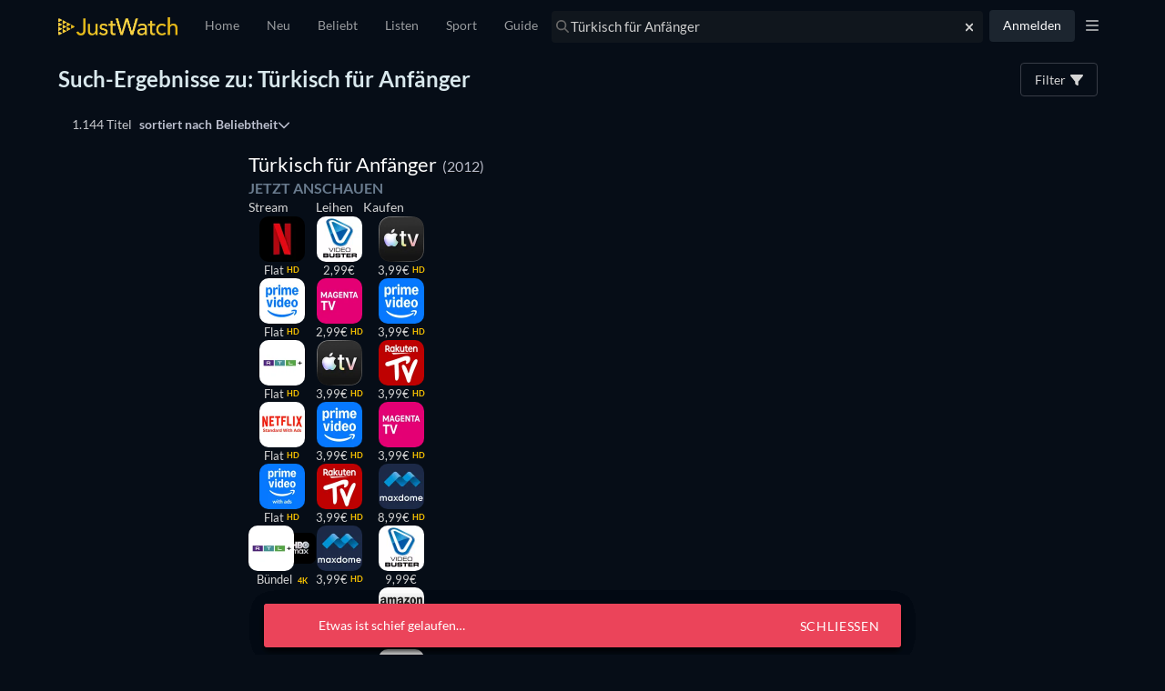

--- FILE ---
content_type: text/javascript
request_url: https://www.justwatch.com/appassets/js/1769526893444_chunk-41c0f7a4.aa730124.js
body_size: 2897
content:
(window.webpackJsonp=window.webpackJsonp||[]).push([["chunk-41c0f7a4"],{c1a5:function(t,o,e){"use strict";e.r(o),e.d(o,"ion_toast",(function(){return h}));var r=e("9ab4"),n=e("6d28"),i=e("7d8d"),a=e("32c0"),s=e("2196"),d=e("feca"),l=e("ef7a"),c=(e("5ea3"),e("61cf"),function(t,o){var e=Object(l.a)(),r=Object(l.a)(),n=t.host||t,i=t.querySelector(".toast-wrapper");switch(r.addElement(i),o){case"top":r.fromTo("transform","translateY(-100%)","translateY(calc(10px + var(--ion-safe-area-top, 0px)))");break;case"middle":var a=Math.floor(n.clientHeight/2-i.clientHeight/2);i.style.top=a+"px",r.fromTo("opacity",.01,1);break;default:r.fromTo("transform","translateY(100%)","translateY(calc(-10px - var(--ion-safe-area-bottom, 0px)))")}return e.addElement(n).easing("cubic-bezier(.155,1.105,.295,1.12)").duration(400).addAnimation(r)}),p=function(t,o){var e=Object(l.a)(),r=Object(l.a)(),n=t.host||t,i=t.querySelector(".toast-wrapper");switch(r.addElement(i),o){case"top":r.fromTo("transform","translateY(calc(10px + var(--ion-safe-area-top, 0px)))","translateY(-100%)");break;case"middle":r.fromTo("opacity",.99,0);break;default:r.fromTo("transform","translateY(calc(-10px - var(--ion-safe-area-bottom, 0px)))","translateY(100%)")}return e.addElement(n).easing("cubic-bezier(.36,.66,.04,1)").duration(300).addAnimation(r)},u=function(t,o){var e=Object(l.a)(),r=Object(l.a)(),n=t.host||t,i=t.querySelector(".toast-wrapper");switch(r.addElement(i),o){case"top":i.style.top="calc(8px + var(--ion-safe-area-top, 0px))",r.fromTo("opacity",.01,1);break;case"middle":var a=Math.floor(n.clientHeight/2-i.clientHeight/2);i.style.top=a+"px",r.fromTo("opacity",.01,1);break;default:i.style.bottom="calc(8px + var(--ion-safe-area-bottom, 0px))",r.fromTo("opacity",.01,1)}return e.addElement(n).easing("cubic-bezier(.36,.66,.04,1)").duration(400).addAnimation(r)},b=function(t){var o=Object(l.a)(),e=Object(l.a)(),r=t.host||t,n=t.querySelector(".toast-wrapper");return e.addElement(n).fromTo("opacity",.99,0),o.addElement(r).easing("cubic-bezier(.36,.66,.04,1)").duration(300).addAnimation(e)},h=function(){function t(t){var o=this;Object(n.o)(this,t),this.didPresent=Object(n.g)(this,"ionToastDidPresent",7),this.willPresent=Object(n.g)(this,"ionToastWillPresent",7),this.willDismiss=Object(n.g)(this,"ionToastWillDismiss",7),this.didDismiss=Object(n.g)(this,"ionToastDidDismiss",7),this.presented=!1,this.duration=0,this.keyboardClose=!1,this.position="bottom",this.translucent=!1,this.animated=!0,this.dispatchCancelHandler=function(t){var e=t.detail.role;if(Object(a.j)(e)){var r=o.getButtons().find((function(t){return"cancel"===t.role}));o.callButtonHandler(r)}}}return t.prototype.connectedCallback=function(){Object(a.f)(this.el)},t.prototype.present=function(){return Object(r.b)(this,void 0,void 0,(function(){var t=this;return Object(r.d)(this,(function(o){switch(o.label){case 0:return[4,Object(a.e)(this,"toastEnter",c,u,this.position)];case 1:return o.sent(),this.duration>0&&(this.durationTimeout=setTimeout((function(){return t.dismiss(void 0,"timeout")}),this.duration)),[2]}}))}))},t.prototype.dismiss=function(t,o){return this.durationTimeout&&clearTimeout(this.durationTimeout),Object(a.g)(this,t,o,"toastLeave",p,b,this.position)},t.prototype.onDidDismiss=function(){return Object(a.h)(this.el,"ionToastDidDismiss")},t.prototype.onWillDismiss=function(){return Object(a.h)(this.el,"ionToastWillDismiss")},t.prototype.getButtons=function(){return this.buttons?this.buttons.map((function(t){return"string"==typeof t?{text:t}:t})):[]},t.prototype.buttonClick=function(t){return Object(r.b)(this,void 0,void 0,(function(){var o;return Object(r.d)(this,(function(e){switch(e.label){case 0:return o=t.role,Object(a.j)(o)?[2,this.dismiss(void 0,o)]:[4,this.callButtonHandler(t)];case 1:return e.sent()?[2,this.dismiss(void 0,o)]:[2,Promise.resolve()]}}))}))},t.prototype.callButtonHandler=function(t){return Object(r.b)(this,void 0,void 0,(function(){var o;return Object(r.d)(this,(function(e){switch(e.label){case 0:if(!t||!t.handler)return[3,4];e.label=1;case 1:return e.trys.push([1,3,,4]),[4,Object(a.n)(t.handler)];case 2:return!1===e.sent()?[2,!1]:[3,4];case 3:return o=e.sent(),console.error(o),[3,4];case 4:return[2,!0]}}))}))},t.prototype.renderButtons=function(t,o){var e,r=this;if(0!==t.length){var a=Object(i.b)(this),s=((e={"toast-button-group":!0})["toast-button-group-"+o]=!0,e);return Object(n.j)("div",{class:s},t.map((function(t){return Object(n.j)("button",{type:"button",class:g(t),tabIndex:0,onClick:function(){return r.buttonClick(t)},part:"button"},Object(n.j)("div",{class:"toast-button-inner"},t.icon&&Object(n.j)("ion-icon",{icon:t.icon,slot:void 0===t.text?"icon-only":void 0,class:"toast-icon"}),t.text),"md"===a&&Object(n.j)("ion-ripple-effect",{type:void 0!==t.icon&&void 0===t.text?"unbounded":"bounded"}))})))}},t.prototype.render=function(){var t,o,e=this.getButtons(),r=e.filter((function(t){return"start"===t.side})),a=e.filter((function(t){return"start"!==t.side})),l=Object(i.b)(this),c=((t={"toast-wrapper":!0})["toast-"+this.position]=!0,t),p=e.length>0?"dialog":"status";return Object(n.j)(n.c,Object.assign({role:p,tabindex:"-1"},this.htmlAttributes,{style:{zIndex:""+(6e4+this.overlayIndex)},class:Object(d.a)(this.color,Object.assign(Object.assign((o={},o[l]=!0,o),Object(d.b)(this.cssClass)),{"toast-translucent":this.translucent})),onIonToastWillDismiss:this.dispatchCancelHandler}),Object(n.j)("div",{class:c},Object(n.j)("div",{class:"toast-container",part:"container"},this.renderButtons(r,"start"),Object(n.j)("div",{class:"toast-content"},void 0!==this.header&&Object(n.j)("div",{class:"toast-header",part:"header"},this.header),void 0!==this.message&&Object(n.j)("div",{class:"toast-message",part:"message",innerHTML:Object(s.a)(this.message)})),this.renderButtons(a,"end"))))},Object.defineProperty(t.prototype,"el",{get:function(){return Object(n.k)(this)},enumerable:!1,configurable:!0}),t}(),g=function(t){var o;return Object.assign(((o={"toast-button":!0,"toast-button-icon-only":void 0!==t.icon&&void 0===t.text})["toast-button-"+t.role]=void 0!==t.role,o["ion-focusable"]=!0,o["ion-activatable"]=!0,o),Object(d.b)(t.cssClass))};h.style={ios:":host{--border-width:0;--border-style:none;--border-color:initial;--box-shadow:none;--min-width:auto;--width:auto;--min-height:auto;--height:auto;--max-height:auto;--white-space:pre-wrap;left:0;top:0;display:block;position:absolute;width:100%;height:100%;outline:none;color:var(--color);font-family:var(--ion-font-family, inherit);contain:strict;z-index:1001;pointer-events:none}:host-context([dir=rtl]){left:unset;right:unset;right:0}:host(.overlay-hidden){display:none}:host(.ion-color){--button-color:inherit;color:var(--ion-color-contrast)}:host(.ion-color) .toast-button-cancel{color:inherit}:host(.ion-color) .toast-wrapper{background:var(--ion-color-base)}.toast-wrapper{border-radius:var(--border-radius);left:var(--start);right:var(--end);width:var(--width);min-width:var(--min-width);max-width:var(--max-width);height:var(--height);min-height:var(--min-height);max-height:var(--max-height);border-width:var(--border-width);border-style:var(--border-style);border-color:var(--border-color);background:var(--background);-webkit-box-shadow:var(--box-shadow);box-shadow:var(--box-shadow)}[dir=rtl] .toast-wrapper,:host-context([dir=rtl]) .toast-wrapper{left:unset;right:unset;left:var(--end);right:var(--start)}.toast-container{display:-ms-flexbox;display:flex;-ms-flex-align:center;align-items:center;pointer-events:auto;height:inherit;min-height:inherit;max-height:inherit;contain:content}.toast-content{display:-ms-flexbox;display:flex;-ms-flex:1;flex:1;-ms-flex-direction:column;flex-direction:column;-ms-flex-pack:center;justify-content:center}.toast-message{-ms-flex:1;flex:1;white-space:var(--white-space)}.toast-button-group{display:-ms-flexbox;display:flex}.toast-button{border:0;outline:none;color:var(--button-color);z-index:0}.toast-icon{font-size:1.4em}.toast-button-inner{display:-ms-flexbox;display:flex;-ms-flex-align:center;align-items:center}@media (any-hover: hover){.toast-button:hover{cursor:pointer}}:host{--background:var(--ion-color-step-50, #f2f2f2);--border-radius:14px;--button-color:var(--ion-color-primary, #3880ff);--color:var(--ion-color-step-850, #262626);--max-width:700px;--start:10px;--end:10px;font-size:14px}.toast-wrapper{margin-left:auto;margin-right:auto;margin-top:auto;margin-bottom:auto;display:block;position:absolute;z-index:10}@supports ((-webkit-margin-start: 0) or (margin-inline-start: 0)) or (-webkit-margin-start: 0){.toast-wrapper{margin-left:unset;margin-right:unset;-webkit-margin-start:auto;margin-inline-start:auto;-webkit-margin-end:auto;margin-inline-end:auto}}@supports ((-webkit-backdrop-filter: blur(0)) or (backdrop-filter: blur(0))){:host(.toast-translucent) .toast-wrapper{background:rgba(var(--ion-background-color-rgb, 255, 255, 255), 0.8);-webkit-backdrop-filter:saturate(180%) blur(20px);backdrop-filter:saturate(180%) blur(20px)}}.toast-wrapper.toast-top{-webkit-transform:translate3d(0,  -100%,  0);transform:translate3d(0,  -100%,  0);top:0}.toast-wrapper.toast-middle{opacity:0.01}.toast-wrapper.toast-bottom{-webkit-transform:translate3d(0,  100%,  0);transform:translate3d(0,  100%,  0);bottom:0}.toast-content{padding-left:15px;padding-right:15px;padding-top:15px;padding-bottom:15px}@supports ((-webkit-margin-start: 0) or (margin-inline-start: 0)) or (-webkit-margin-start: 0){.toast-content{padding-left:unset;padding-right:unset;-webkit-padding-start:15px;padding-inline-start:15px;-webkit-padding-end:15px;padding-inline-end:15px}}.toast-header{margin-bottom:2px;font-weight:500}.toast-button{padding-left:15px;padding-right:15px;padding-top:10px;padding-bottom:10px;height:44px;-webkit-transition:background-color, opacity 100ms linear;transition:background-color, opacity 100ms linear;border:0;background-color:transparent;font-family:var(--ion-font-family);font-size:17px;font-weight:500;overflow:hidden}@supports ((-webkit-margin-start: 0) or (margin-inline-start: 0)) or (-webkit-margin-start: 0){.toast-button{padding-left:unset;padding-right:unset;-webkit-padding-start:15px;padding-inline-start:15px;-webkit-padding-end:15px;padding-inline-end:15px}}.toast-button.ion-activated{opacity:0.4}@media (any-hover: hover){.toast-button:hover{opacity:0.6}}",md:":host{--border-width:0;--border-style:none;--border-color:initial;--box-shadow:none;--min-width:auto;--width:auto;--min-height:auto;--height:auto;--max-height:auto;--white-space:pre-wrap;left:0;top:0;display:block;position:absolute;width:100%;height:100%;outline:none;color:var(--color);font-family:var(--ion-font-family, inherit);contain:strict;z-index:1001;pointer-events:none}:host-context([dir=rtl]){left:unset;right:unset;right:0}:host(.overlay-hidden){display:none}:host(.ion-color){--button-color:inherit;color:var(--ion-color-contrast)}:host(.ion-color) .toast-button-cancel{color:inherit}:host(.ion-color) .toast-wrapper{background:var(--ion-color-base)}.toast-wrapper{border-radius:var(--border-radius);left:var(--start);right:var(--end);width:var(--width);min-width:var(--min-width);max-width:var(--max-width);height:var(--height);min-height:var(--min-height);max-height:var(--max-height);border-width:var(--border-width);border-style:var(--border-style);border-color:var(--border-color);background:var(--background);-webkit-box-shadow:var(--box-shadow);box-shadow:var(--box-shadow)}[dir=rtl] .toast-wrapper,:host-context([dir=rtl]) .toast-wrapper{left:unset;right:unset;left:var(--end);right:var(--start)}.toast-container{display:-ms-flexbox;display:flex;-ms-flex-align:center;align-items:center;pointer-events:auto;height:inherit;min-height:inherit;max-height:inherit;contain:content}.toast-content{display:-ms-flexbox;display:flex;-ms-flex:1;flex:1;-ms-flex-direction:column;flex-direction:column;-ms-flex-pack:center;justify-content:center}.toast-message{-ms-flex:1;flex:1;white-space:var(--white-space)}.toast-button-group{display:-ms-flexbox;display:flex}.toast-button{border:0;outline:none;color:var(--button-color);z-index:0}.toast-icon{font-size:1.4em}.toast-button-inner{display:-ms-flexbox;display:flex;-ms-flex-align:center;align-items:center}@media (any-hover: hover){.toast-button:hover{cursor:pointer}}:host{--background:var(--ion-color-step-800, #333333);--border-radius:4px;--box-shadow:0 3px 5px -1px rgba(0, 0, 0, 0.2), 0 6px 10px 0 rgba(0, 0, 0, 0.14), 0 1px 18px 0 rgba(0, 0, 0, 0.12);--button-color:var(--ion-color-primary, #3880ff);--color:var(--ion-color-step-50, #f2f2f2);--max-width:700px;--start:8px;--end:8px;font-size:14px}.toast-wrapper{margin-left:auto;margin-right:auto;margin-top:auto;margin-bottom:auto;display:block;position:absolute;opacity:0.01;z-index:10}@supports ((-webkit-margin-start: 0) or (margin-inline-start: 0)) or (-webkit-margin-start: 0){.toast-wrapper{margin-left:unset;margin-right:unset;-webkit-margin-start:auto;margin-inline-start:auto;-webkit-margin-end:auto;margin-inline-end:auto}}.toast-content{padding-left:16px;padding-right:16px;padding-top:14px;padding-bottom:14px}@supports ((-webkit-margin-start: 0) or (margin-inline-start: 0)) or (-webkit-margin-start: 0){.toast-content{padding-left:unset;padding-right:unset;-webkit-padding-start:16px;padding-inline-start:16px;-webkit-padding-end:16px;padding-inline-end:16px}}.toast-header{margin-bottom:2px;font-weight:500;line-height:20px}.toast-message{line-height:20px}.toast-button-group-start{margin-left:8px}@supports ((-webkit-margin-start: 0) or (margin-inline-start: 0)) or (-webkit-margin-start: 0){.toast-button-group-start{margin-left:unset;-webkit-margin-start:8px;margin-inline-start:8px}}.toast-button-group-end{margin-right:8px}@supports ((-webkit-margin-start: 0) or (margin-inline-start: 0)) or (-webkit-margin-start: 0){.toast-button-group-end{margin-right:unset;-webkit-margin-end:8px;margin-inline-end:8px}}.toast-button{padding-left:15px;padding-right:15px;padding-top:10px;padding-bottom:10px;position:relative;background-color:transparent;font-family:var(--ion-font-family);font-size:14px;font-weight:500;letter-spacing:0.84px;text-transform:uppercase;overflow:hidden}@supports ((-webkit-margin-start: 0) or (margin-inline-start: 0)) or (-webkit-margin-start: 0){.toast-button{padding-left:unset;padding-right:unset;-webkit-padding-start:15px;padding-inline-start:15px;-webkit-padding-end:15px;padding-inline-end:15px}}.toast-button-cancel{color:var(--ion-color-step-100, #e6e6e6)}.toast-button-icon-only{border-radius:50%;padding-left:9px;padding-right:9px;padding-top:9px;padding-bottom:9px;width:36px;height:36px}@supports ((-webkit-margin-start: 0) or (margin-inline-start: 0)) or (-webkit-margin-start: 0){.toast-button-icon-only{padding-left:unset;padding-right:unset;-webkit-padding-start:9px;padding-inline-start:9px;-webkit-padding-end:9px;padding-inline-end:9px}}@media (any-hover: hover){.toast-button:hover{background-color:rgba(var(--ion-color-primary-rgb, 56, 128, 255), 0.08)}.toast-button-cancel:hover{background-color:rgba(var(--ion-background-color-rgb, 255, 255, 255), 0.08)}}"}},feca:function(t,o,e){"use strict";e.d(o,"a",(function(){return i})),e.d(o,"b",(function(){return a})),e.d(o,"c",(function(){return n})),e.d(o,"d",(function(){return d}));var r=e("9ab4"),n=function(t,o){return null!==o.closest(t)},i=function(t,o){var e;return"string"==typeof t&&t.length>0?Object.assign(((e={"ion-color":!0})["ion-color-"+t]=!0,e),o):o},a=function(t){var o={};return function(t){return void 0!==t?(Array.isArray(t)?t:t.split(" ")).filter((function(t){return null!=t})).map((function(t){return t.trim()})).filter((function(t){return""!==t})):[]}(t).forEach((function(t){return o[t]=!0})),o},s=/^[a-z][a-z0-9+\-.]*:/,d=function(t,o,e,n){return Object(r.b)(void 0,void 0,void 0,(function(){var i;return Object(r.d)(this,(function(r){return null!=t&&"#"!==t[0]&&!s.test(t)&&(i=document.querySelector("ion-router"))?(null!=o&&o.preventDefault(),[2,i.push(t,e,n)]):[2,!1]}))}))}}}]);
//# sourceMappingURL=1769526893444_chunk-41c0f7a4.aa730124.js.map

--- FILE ---
content_type: text/javascript
request_url: https://www.justwatch.com/appassets/js/1769526893444_npm.sentry-internal.c375fb56.js
body_size: 52443
content:
(window.webpackJsonp=window.webpackJsonp||[]).push([["npm.sentry-internal"],{"0542":function(t,e,n){"use strict";n.d(e,"a",(function(){return i})),n.d(e,"b",(function(){return s}));var r=n("6cd5");function s(){return Object(r.a)()}function i(){return Object(r.a)().substring(16)}},"0942":function(t,e,n){"use strict";n.d(e,"a",(function(){return c})),n.d(e,"b",(function(){return u})),n.d(e,"c",(function(){return l}));var r=n("0f4a"),s=n("c61a"),i=n("642b");const o={},a={};function c(t,e){o[t]=o[t]||[],o[t].push(e)}function u(t,e){if(!a[t]){a[t]=!0;try{e()}catch(e){r.a&&s.b.error("Error while instrumenting "+t,e)}}}function l(t,e){const n=t&&o[t];if(n)for(const o of n)try{o(e)}catch(e){r.a&&s.b.error(`Error while triggering instrumentation handler.\nType: ${t}\nName: ${Object(i.a)(o)}\nError:`,e)}}},"0f4a":function(t,e,n){"use strict";n.d(e,"a",(function(){return r}));const r="undefined"==typeof __SENTRY_DEBUG__||__SENTRY_DEBUG__},1452:function(t,e,n){"use strict";n.d(e,"a",(function(){return l})),n.d(e,"b",(function(){return s})),n.d(e,"c",(function(){return u})),n.d(e,"d",(function(){return f})),n.d(e,"e",(function(){return c})),n.d(e,"f",(function(){return a})),n.d(e,"g",(function(){return d})),n.d(e,"h",(function(){return o})),n.d(e,"i",(function(){return h})),n.d(e,"j",(function(){return p})),n.d(e,"k",(function(){return m}));const r=Object.prototype.toString;function s(t){switch(r.call(t)){case"[object Error]":case"[object Exception]":case"[object DOMException]":case"[object WebAssembly.Exception]":return!0;default:return f(t,Error)}}function i(t,e){return r.call(t)===`[object ${e}]`}function o(t){return i(t,"String")}function a(t){return null===t||function(t){return"object"==typeof t&&null!==t&&"__sentry_template_string__"in t&&"__sentry_template_values__"in t}(t)||"object"!=typeof t&&"function"!=typeof t}function c(t){return i(t,"Object")}function u(t){return"undefined"!=typeof Event&&f(t,Event)}function l(t){return"undefined"!=typeof Element&&f(t,Element)}function d(t){return i(t,"RegExp")}function p(t){return Boolean(t&&t.then&&"function"==typeof t.then)}function h(t){return c(t)&&"nativeEvent"in t&&"preventDefault"in t&&"stopPropagation"in t}function f(t,e){try{return t instanceof e}catch(t){return!1}}function m(t){return!("object"!=typeof t||null===t||!t.__isVue&&!t._isVue)}},2628:function(t,e,n){"use strict";function r(t){let e=void 0,n=t[0],r=1;for(;r<t.length;){const s=t[r],i=t[r+1];if(r+=2,("optionalAccess"===s||"optionalCall"===s)&&null==n)return;"access"===s||"optionalAccess"===s?(e=n,n=i(n)):"call"!==s&&"optionalCall"!==s||(n=i((...t)=>n.call(e,...t)),e=void 0)}return n}n.d(e,"a",(function(){return Es})),n.d(e,"b",(function(){return vs}));var s=n("2f6a"),i=n("98cb"),o=n("d2cf"),a=n("5f05");function c(){return Date.now()/1e3}const u=function(){const{performance:t}=s.a;if(!t||!t.now)return c;const e=Date.now()-t.now(),n=null==t.timeOrigin?e:t.timeOrigin;return()=>(n+t.now())/1e3}();let l;const d=(()=>{const{performance:t}=s.a;if(!t||!t.now)return void(l="none");const e=t.now(),n=Date.now(),r=t.timeOrigin?Math.abs(t.timeOrigin+e-n):36e5,i=r<36e5,o=t.timing&&t.timing.navigationStart,a="number"==typeof o?Math.abs(o+e-n):36e5;return i||a<36e5?r<=a?(l="timeOrigin",t.timeOrigin):(l="navigationStart",o):(l="dateNow",n)})();var p=n("d8df");function h(){return f(s.a),s.a}function f(t){const e=t.__SENTRY__=t.__SENTRY__||{};return e.version=e.version||p.a,e[p.a]=e[p.a]||{}}var m=n("9441");function g(){const t=s.a,e=t.crypto||t.msCrypto;let n=()=>16*Math.random();try{if(e&&e.randomUUID)return e.randomUUID().replace(/-/g,"");e&&e.getRandomValues&&(n=()=>{const t=new Uint8Array(1);return e.getRandomValues(t),t[0]})}catch(t){}return([1e7]+1e3+4e3+8e3+1e11).replace(/[018]/g,t=>(t^(15&n())>>t/4).toString(16))}function y(t){return t.exception&&t.exception.values?t.exception.values[0]:void 0}function b(t,e={}){if(e.user&&(!t.ipAddress&&e.user.ip_address&&(t.ipAddress=e.user.ip_address),t.did||e.did||(t.did=e.user.id||e.user.email||e.user.username)),t.timestamp=e.timestamp||u(),e.abnormal_mechanism&&(t.abnormal_mechanism=e.abnormal_mechanism),e.ignoreDuration&&(t.ignoreDuration=e.ignoreDuration),e.sid&&(t.sid=32===e.sid.length?e.sid:g()),void 0!==e.init&&(t.init=e.init),!t.did&&e.did&&(t.did=""+e.did),"number"==typeof e.started&&(t.started=e.started),t.ignoreDuration)t.duration=void 0;else if("number"==typeof e.duration)t.duration=e.duration;else{const e=t.timestamp-t.started;t.duration=e>=0?e:0}e.release&&(t.release=e.release),e.environment&&(t.environment=e.environment),!t.ipAddress&&e.ipAddress&&(t.ipAddress=e.ipAddress),!t.userAgent&&e.userAgent&&(t.userAgent=e.userAgent),"number"==typeof e.errors&&(t.errors=e.errors),e.status&&(t.status=e.status)}var _=n("9a0b"),S=n("ee44");function v(){return g()}function k(){return g().substring(16)}function w(t,e,n=2){if(!e||"object"!=typeof e||n<=0)return e;if(t&&e&&0===Object.keys(e).length)return t;const r={...t};for(const t in e)Object.prototype.hasOwnProperty.call(e,t)&&(r[t]=w(r[t],e[t],n-1));return r}function E(t,e){e?Object(o.a)(t,"_sentrySpan",e):delete t._sentrySpan}function O(t){return t._sentrySpan}class T{constructor(){this._notifyingListeners=!1,this._scopeListeners=[],this._eventProcessors=[],this._breadcrumbs=[],this._attachments=[],this._user={},this._tags={},this._extra={},this._contexts={},this._sdkProcessingMetadata={},this._propagationContext={traceId:v(),spanId:k()}}clone(){const t=new T;return t._breadcrumbs=[...this._breadcrumbs],t._tags={...this._tags},t._extra={...this._extra},t._contexts={...this._contexts},this._contexts.flags&&(t._contexts.flags={values:[...this._contexts.flags.values]}),t._user=this._user,t._level=this._level,t._session=this._session,t._transactionName=this._transactionName,t._fingerprint=this._fingerprint,t._eventProcessors=[...this._eventProcessors],t._requestSession=this._requestSession,t._attachments=[...this._attachments],t._sdkProcessingMetadata={...this._sdkProcessingMetadata},t._propagationContext={...this._propagationContext},t._client=this._client,t._lastEventId=this._lastEventId,E(t,O(this)),t}setClient(t){this._client=t}setLastEventId(t){this._lastEventId=t}getClient(){return this._client}lastEventId(){return this._lastEventId}addScopeListener(t){this._scopeListeners.push(t)}addEventProcessor(t){return this._eventProcessors.push(t),this}setUser(t){return this._user=t||{email:void 0,id:void 0,ip_address:void 0,username:void 0},this._session&&b(this._session,{user:t}),this._notifyScopeListeners(),this}getUser(){return this._user}getRequestSession(){return this._requestSession}setRequestSession(t){return this._requestSession=t,this}setTags(t){return this._tags={...this._tags,...t},this._notifyScopeListeners(),this}setTag(t,e){return this._tags={...this._tags,[t]:e},this._notifyScopeListeners(),this}setExtras(t){return this._extra={...this._extra,...t},this._notifyScopeListeners(),this}setExtra(t,e){return this._extra={...this._extra,[t]:e},this._notifyScopeListeners(),this}setFingerprint(t){return this._fingerprint=t,this._notifyScopeListeners(),this}setLevel(t){return this._level=t,this._notifyScopeListeners(),this}setTransactionName(t){return this._transactionName=t,this._notifyScopeListeners(),this}setContext(t,e){return null===e?delete this._contexts[t]:this._contexts[t]=e,this._notifyScopeListeners(),this}setSession(t){return t?this._session=t:delete this._session,this._notifyScopeListeners(),this}getSession(){return this._session}update(t){if(!t)return this;const e="function"==typeof t?t(this):t,[n,r]=e instanceof x?[e.getScopeData(),e.getRequestSession()]:Object(_.e)(e)?[t,t.requestSession]:[],{tags:s,extra:i,user:o,contexts:a,level:c,fingerprint:u=[],propagationContext:l}=n||{};return this._tags={...this._tags,...s},this._extra={...this._extra,...i},this._contexts={...this._contexts,...a},o&&Object.keys(o).length&&(this._user=o),c&&(this._level=c),u.length&&(this._fingerprint=u),l&&(this._propagationContext=l),r&&(this._requestSession=r),this}clear(){return this._breadcrumbs=[],this._tags={},this._extra={},this._user={},this._contexts={},this._level=void 0,this._transactionName=void 0,this._fingerprint=void 0,this._requestSession=void 0,this._session=void 0,E(this,void 0),this._attachments=[],this.setPropagationContext({traceId:v()}),this._notifyScopeListeners(),this}addBreadcrumb(t,e){const n="number"==typeof e?e:100;if(n<=0)return this;const r={timestamp:c(),...t};return this._breadcrumbs.push(r),this._breadcrumbs.length>n&&(this._breadcrumbs=this._breadcrumbs.slice(-n),this._client&&this._client.recordDroppedEvent("buffer_overflow","log_item")),this._notifyScopeListeners(),this}getLastBreadcrumb(){return this._breadcrumbs[this._breadcrumbs.length-1]}clearBreadcrumbs(){return this._breadcrumbs=[],this._notifyScopeListeners(),this}addAttachment(t){return this._attachments.push(t),this}clearAttachments(){return this._attachments=[],this}getScopeData(){return{breadcrumbs:this._breadcrumbs,attachments:this._attachments,contexts:this._contexts,tags:this._tags,extra:this._extra,user:this._user,level:this._level,fingerprint:this._fingerprint||[],eventProcessors:this._eventProcessors,propagationContext:this._propagationContext,sdkProcessingMetadata:this._sdkProcessingMetadata,transactionName:this._transactionName,span:O(this)}}setSDKProcessingMetadata(t){return this._sdkProcessingMetadata=w(this._sdkProcessingMetadata,t,2),this}setPropagationContext(t){return this._propagationContext={spanId:k(),...t},this}getPropagationContext(){return this._propagationContext}captureException(t,e){const n=e&&e.event_id?e.event_id:g();if(!this._client)return S.b.warn("No client configured on scope - will not capture exception!"),n;const r=new Error("Sentry syntheticException");return this._client.captureException(t,{originalException:t,syntheticException:r,...e,event_id:n},this),n}captureMessage(t,e,n){const r=n&&n.event_id?n.event_id:g();if(!this._client)return S.b.warn("No client configured on scope - will not capture message!"),r;const s=new Error(t);return this._client.captureMessage(t,e,{originalException:t,syntheticException:s,...n,event_id:r},this),r}captureEvent(t,e){const n=e&&e.event_id?e.event_id:g();return this._client?(this._client.captureEvent(t,{...e,event_id:n},this),n):(S.b.warn("No client configured on scope - will not capture event!"),n)}_notifyScopeListeners(){this._notifyingListeners||(this._notifyingListeners=!0,this._scopeListeners.forEach(t=>{t(this)}),this._notifyingListeners=!1)}}const x=T;class I{constructor(t,e){let n,r;n=t||new x,r=e||new x,this._stack=[{scope:n}],this._isolationScope=r}withScope(t){const e=this._pushScope();let n;try{n=t(e)}catch(t){throw this._popScope(),t}return Object(_.j)(n)?n.then(t=>(this._popScope(),t),t=>{throw this._popScope(),t}):(this._popScope(),n)}getClient(){return this.getStackTop().client}getScope(){return this.getStackTop().scope}getIsolationScope(){return this._isolationScope}getStackTop(){return this._stack[this._stack.length-1]}_pushScope(){const t=this.getScope().clone();return this._stack.push({client:this.getClient(),scope:t}),t}_popScope(){return!(this._stack.length<=1)&&!!this._stack.pop()}}function C(){const t=f(h());return t.stack=t.stack||new I(Object(s.b)("defaultCurrentScope",()=>new x),Object(s.b)("defaultIsolationScope",()=>new x))}function M(t){return C().withScope(t)}function j(t,e){const n=C();return n.withScope(()=>(n.getStackTop().scope=t,e(t)))}function R(t){return C().withScope(()=>t(C().getIsolationScope()))}function A(t){const e=f(t);return e.acs?e.acs:{withIsolationScope:R,withScope:M,withSetScope:j,withSetIsolationScope:(t,e)=>R(e),getCurrentScope:()=>C().getScope(),getIsolationScope:()=>C().getIsolationScope()}}function D(){return A(h()).getCurrentScope()}function N(){return A(h()).getIsolationScope()}function L(){return D().getClient()}const P=100;const F="production",B="undefined"==typeof __SENTRY_DEBUG__||__SENTRY_DEBUG__;var U;function z(t){return new $(e=>{e(t)})}!function(t){t[t.PENDING=0]="PENDING";t[t.RESOLVED=1]="RESOLVED";t[t.REJECTED=2]="REJECTED"}(U||(U={}));class ${constructor(t){$.prototype.__init.call(this),$.prototype.__init2.call(this),$.prototype.__init3.call(this),$.prototype.__init4.call(this),this._state=U.PENDING,this._handlers=[];try{t(this._resolve,this._reject)}catch(t){this._reject(t)}}then(t,e){return new $((n,r)=>{this._handlers.push([!1,e=>{if(t)try{n(t(e))}catch(t){r(t)}else n(e)},t=>{if(e)try{n(e(t))}catch(t){r(t)}else r(t)}]),this._executeHandlers()})}catch(t){return this.then(t=>t,t)}finally(t){return new $((e,n)=>{let r,s;return this.then(e=>{s=!1,r=e,t&&t()},e=>{s=!0,r=e,t&&t()}).then(()=>{s?n(r):e(r)})})}__init(){this._resolve=t=>{this._setResult(U.RESOLVED,t)}}__init2(){this._reject=t=>{this._setResult(U.REJECTED,t)}}__init3(){this._setResult=(t,e)=>{this._state===U.PENDING&&(Object(_.j)(e)?e.then(this._resolve,this._reject):(this._state=t,this._value=e,this._executeHandlers()))}}__init4(){this._executeHandlers=()=>{if(this._state===U.PENDING)return;const t=this._handlers.slice();this._handlers=[],t.forEach(t=>{t[0]||(this._state===U.RESOLVED&&t[1](this._value),this._state===U.REJECTED&&t[2](this._value),t[0]=!0)})}}}let W,H,q;function Y(t){const e=s.a._sentryDebugIds;if(!e)return{};const n=Object.keys(e);return q&&n.length===H||(H=n.length,q=n.reduce((n,r)=>{W||(W={});const s=W[r];if(s)n[s[0]]=s[1];else{const s=t(r);for(let t=s.length-1;t>=0;t--){const i=s[t],o=i&&i.filename,a=e[r];if(o&&a){n[o]=a,W[r]=[o,a];break}}}return n},{})),q}n("89f1");const V=/^sentry-/;function G(t){const e=function(t){if(!t||!Object(_.h)(t)&&!Array.isArray(t))return;if(Array.isArray(t))return t.reduce((t,e)=>{const n=J(e);return Object.entries(n).forEach(([e,n])=>{t[e]=n}),t},{});return J(t)}(t);if(!e)return;const n=Object.entries(e).reduce((t,[e,n])=>{if(e.match(V)){t[e.slice("sentry-".length)]=n}return t},{});return Object.keys(n).length>0?n:void 0}function J(t){return t.split(",").map(t=>t.split("=").map(t=>decodeURIComponent(t.trim()))).reduce((t,[e,n])=>(e&&n&&(t[e]=n),t),{})}function K(t){const e=t._sentryMetrics;if(!e)return;const n={};for(const[,[t,r]]of e){(n[t]||(n[t]=[])).push(Object(o.c)(r))}return n}new RegExp("^[ \\t]*([0-9a-f]{32})?-?([0-9a-f]{16})?-?([01])?[ \\t]*$");function X(t){const{spanId:e,traceId:n,isRemote:r}=t.spanContext(),s=r?e:tt(t).parent_span_id,i=r?k():e;return Object(o.c)({parent_span_id:s,span_id:i,trace_id:n})}function Q(t){return"number"==typeof t?Z(t):Array.isArray(t)?t[0]+t[1]/1e9:t instanceof Date?Z(t.getTime()):u()}function Z(t){return t>9999999999?t/1e3:t}function tt(t){if(function(t){return"function"==typeof t.getSpanJSON}(t))return t.getSpanJSON();try{const{spanId:e,traceId:n}=t.spanContext();if(function(t){const e=t;return!!(e.attributes&&e.startTime&&e.name&&e.endTime&&e.status)}(t)){const{attributes:r,startTime:s,name:i,endTime:a,parentSpanId:c,status:u}=t;return Object(o.c)({span_id:e,trace_id:n,data:r,description:i,parent_span_id:c,start_timestamp:Q(s),timestamp:Q(a)||void 0,status:nt(u),op:r["sentry.op"],origin:r["sentry.origin"],_metrics_summary:K(t)})}return{span_id:e,trace_id:n}}catch(t){return{}}}function et(t){const{traceFlags:e}=t.spanContext();return 1===e}function nt(t){if(t&&0!==t.code)return 1===t.code?"ok":t.message||"unknown_error"}function rt(t){return t._sentryRootSpan||t}function st(){const t=A(h());return t.getActiveSpan?t.getActiveSpan():O(D())}function it(t,e){const n=e.getOptions(),{publicKey:r}=e.getDsn()||{},s=Object(o.c)({environment:n.environment||F,release:n.release,public_key:r,trace_id:t});return e.emit("createDsc",s),s}function ot(t){const e=L();if(!e)return{};const n=rt(t),r=n._frozenDsc;if(r)return r;const s=n.spanContext().traceState,i=s&&s.get("sentry.dsc"),o=i&&G(i);if(o)return o;const a=it(t.spanContext().traceId,e),c=tt(n),u=c.data||{},l=u["sentry.sample_rate"];null!=l&&(a.sample_rate=""+l);const d=u["sentry.source"],p=c.description;return"url"!==d&&p&&(a.transaction=p),function(t){if("boolean"==typeof __SENTRY_TRACING__&&!__SENTRY_TRACING__)return!1;const e=L(),n=t||e&&e.getOptions();return!!n&&(n.enableTracing||"tracesSampleRate"in n||"tracesSampler"in n)}()&&(a.sampled=String(et(n))),e.emit("createDsc",a,n),a}function at(t,e){const{fingerprint:n,span:r,breadcrumbs:s,sdkProcessingMetadata:i}=e;!function(t,e){const{extra:n,tags:r,user:s,contexts:i,level:a,transactionName:c}=e,u=Object(o.c)(n);u&&Object.keys(u).length&&(t.extra={...u,...t.extra});const l=Object(o.c)(r);l&&Object.keys(l).length&&(t.tags={...l,...t.tags});const d=Object(o.c)(s);d&&Object.keys(d).length&&(t.user={...d,...t.user});const p=Object(o.c)(i);p&&Object.keys(p).length&&(t.contexts={...p,...t.contexts});a&&(t.level=a);c&&"transaction"!==t.type&&(t.transaction=c)}(t,e),r&&function(t,e){t.contexts={trace:X(e),...t.contexts},t.sdkProcessingMetadata={dynamicSamplingContext:ot(e),...t.sdkProcessingMetadata};const n=tt(rt(e)).description;n&&!t.transaction&&"transaction"===t.type&&(t.transaction=n)}(t,r),function(t,e){t.fingerprint=t.fingerprint?Array.isArray(t.fingerprint)?t.fingerprint:[t.fingerprint]:[],e&&(t.fingerprint=t.fingerprint.concat(e));t.fingerprint&&!t.fingerprint.length&&delete t.fingerprint}(t,n),function(t,e){const n=[...t.breadcrumbs||[],...e];t.breadcrumbs=n.length?n:void 0}(t,s),function(t,e){t.sdkProcessingMetadata={...t.sdkProcessingMetadata,...e}}(t,i)}function ct(t,e){const{extra:n,tags:r,user:s,contexts:i,level:o,sdkProcessingMetadata:a,breadcrumbs:c,fingerprint:u,eventProcessors:l,attachments:d,propagationContext:p,transactionName:h,span:f}=e;ut(t,"extra",n),ut(t,"tags",r),ut(t,"user",s),ut(t,"contexts",i),t.sdkProcessingMetadata=w(t.sdkProcessingMetadata,a,2),o&&(t.level=o),h&&(t.transactionName=h),f&&(t.span=f),c.length&&(t.breadcrumbs=[...t.breadcrumbs,...c]),u.length&&(t.fingerprint=[...t.fingerprint,...u]),l.length&&(t.eventProcessors=[...t.eventProcessors,...l]),d.length&&(t.attachments=[...t.attachments,...d]),t.propagationContext={...t.propagationContext,...p}}function ut(t,e,n){t[e]=w(t[e],n,1)}function lt(t,e,n,r,o,a){const{normalizeDepth:u=3,normalizeMaxBreadth:l=1e3}=t,d={...e,event_id:e.event_id||n.event_id||g(),timestamp:e.timestamp||c()},p=n.integrations||t.integrations.map(t=>t.name);!function(t,e){const{environment:n,release:r,dist:s,maxValueLength:i=250}=e;t.environment=t.environment||n||F,!t.release&&r&&(t.release=r);!t.dist&&s&&(t.dist=s);t.message&&(t.message=Object(m.c)(t.message,i));const o=t.exception&&t.exception.values&&t.exception.values[0];o&&o.value&&(o.value=Object(m.c)(o.value,i));const a=t.request;a&&a.url&&(a.url=Object(m.c)(a.url,i))}(d,t),function(t,e){e.length>0&&(t.sdk=t.sdk||{},t.sdk.integrations=[...t.sdk.integrations||[],...e])}(d,p),o&&o.emit("applyFrameMetadata",e),void 0===e.type&&function(t,e){const n=Y(e);try{t.exception.values.forEach(t=>{t.stacktrace.frames.forEach(t=>{n&&t.filename&&(t.debug_id=n[t.filename])})})}catch(t){}}(d,t.stackParser);const h=function(t,e){if(!e)return t;const n=t?t.clone():new x;return n.update(e),n}(r,n.captureContext);n.mechanism&&function(t,e){const n=y(t);if(!n)return;const r=n.mechanism;if(n.mechanism={type:"generic",handled:!0,...r,...e},e&&"data"in e){const t={...r&&r.data,...e.data};n.mechanism.data=t}}(d,n.mechanism);const f=o?o.getEventProcessors():[],b=Object(s.b)("globalScope",()=>new x).getScopeData();if(a){ct(b,a.getScopeData())}if(h){ct(b,h.getScopeData())}const v=[...n.attachments||[],...b.attachments];v.length&&(n.attachments=v),at(d,b);return function t(e,n,r,s=0){return new $((i,o)=>{const a=e[s];if(null===n||"function"!=typeof a)i(n);else{const c=a({...n},r);B&&a.id&&null===c&&S.b.log(`Event processor "${a.id}" dropped event`),Object(_.j)(c)?c.then(n=>t(e,n,r,s+1).then(i)).then(null,o):t(e,c,r,s+1).then(i).then(null,o)}})}([...f,...b.eventProcessors],d,n).then(t=>(t&&function(t){const e={};try{t.exception.values.forEach(t=>{t.stacktrace.frames.forEach(t=>{t.debug_id&&(t.abs_path?e[t.abs_path]=t.debug_id:t.filename&&(e[t.filename]=t.debug_id),delete t.debug_id)})})}catch(t){}if(0===Object.keys(e).length)return;t.debug_meta=t.debug_meta||{},t.debug_meta.images=t.debug_meta.images||[];const n=t.debug_meta.images;Object.entries(e).forEach(([t,e])=>{n.push({type:"sourcemap",code_file:t,debug_id:e})})}(t),"number"==typeof u&&u>0?function(t,e,n){if(!t)return null;const r={...t,...t.breadcrumbs&&{breadcrumbs:t.breadcrumbs.map(t=>({...t,...t.data&&{data:Object(i.a)(t.data,e,n)}}))},...t.user&&{user:Object(i.a)(t.user,e,n)},...t.contexts&&{contexts:Object(i.a)(t.contexts,e,n)},...t.extra&&{extra:Object(i.a)(t.extra,e,n)}};t.contexts&&t.contexts.trace&&r.contexts&&(r.contexts.trace=t.contexts.trace,t.contexts.trace.data&&(r.contexts.trace.data=Object(i.a)(t.contexts.trace.data,e,n)));t.spans&&(r.spans=t.spans.map(t=>({...t,...t.data&&{data:Object(i.a)(t.data,e,n)}})));t.contexts&&t.contexts.flags&&r.contexts&&(r.contexts.flags=Object(i.a)(t.contexts.flags,3,n));return r}(t,u,l):t))}function dt(t){if(t)return function(t){return t instanceof x||"function"==typeof t}(t)||function(t){return Object.keys(t).some(t=>pt.includes(t))}(t)?{captureContext:t}:t}const pt=["user","level","extra","contexts","tags","fingerprint","requestSession","propagationContext"];function ht(t,e){const n=e&&e.getDsn(),r=e&&e.getOptions().tunnel;return function(t,e){return!!e&&t.includes(e.host)}(t,n)||function(t,e){if(!e)return!1;return ft(t)===ft(e)}(t,r)}function ft(t){return"/"===t[t.length-1]?t.slice(0,-1):t}function mt(t,e=!1){const{host:n,path:r,pass:s,port:i,projectId:o,protocol:a,publicKey:c}=t;return`${a}://${c}${e&&s?":"+s:""}@${n}${i?":"+i:""}/${r?r+"/":r}${o}`}function gt(t,{statusCode:e,headers:n},r=Date.now()){const s={...t},i=n&&n["x-sentry-rate-limits"],o=n&&n["retry-after"];if(i)for(const t of i.trim().split(",")){const[e,n,,,i]=t.split(":",5),o=parseInt(e,10),a=1e3*(isNaN(o)?60:o);if(n)for(const t of n.split(";"))"metric_bucket"===t&&i&&!i.split(";").includes("custom")||(s[t]=r+a);else s.all=r+a}else o?s.all=r+function(t,e=Date.now()){const n=parseInt(""+t,10);if(!isNaN(n))return 1e3*n;const r=Date.parse(""+t);return isNaN(r)?6e4:r-e}(o,r):429===e&&(s.all=r+6e4);return s}var yt=n("3f42");function bt(){return"undefined"!=typeof window&&(!Object(yt.a)()||function(){const t=s.a.process;return!!t&&"renderer"===t.type}())}function _t(t){if("boolean"==typeof t)return Number(t);const e="string"==typeof t?parseFloat(t):t;if(!("number"!=typeof e||isNaN(e)||e<0||e>1))return e;B&&S.b.warn(`[Tracing] Given sample rate is invalid. Sample rate must be a boolean or a number between 0 and 1. Got ${JSON.stringify(t)} of type ${JSON.stringify(typeof t)}.`)}var St=n("bd47"),vt=n("4448"),kt=n("3d34"),wt=n("7629"),Et=n("79da");const Ot=s.a;function Tt(t,e){return null!=t?t:e()}function xt(t){let e=void 0,n=t[0],r=1;for(;r<t.length;){const s=t[r],i=t[r+1];if(r+=2,("optionalAccess"===s||"optionalCall"===s)&&null==n)return;"access"===s||"optionalAccess"===s?(e=n,n=i(n)):"call"!==s&&"optionalCall"!==s||(n=i((...t)=>n.call(e,...t)),e=void 0)}return n}var It;function Ct(t){const e=xt([t,"optionalAccess",t=>t.host]);return Boolean(xt([e,"optionalAccess",t=>t.shadowRoot])===t)}function Mt(t){return"[object ShadowRoot]"===Object.prototype.toString.call(t)}function jt(t){try{const n=t.rules||t.cssRules;return n?((e=Array.from(n,Rt).join("")).includes(" background-clip: text;")&&!e.includes(" -webkit-background-clip: text;")&&(e=e.replace(/\sbackground-clip:\s*text;/g," -webkit-background-clip: text; background-clip: text;")),e):null}catch(t){return null}var e}function Rt(t){let e;if(function(t){return"styleSheet"in t}(t))try{e=jt(t.styleSheet)||function(t){const{cssText:e}=t;if(e.split('"').length<3)return e;const n=["@import",`url(${JSON.stringify(t.href)})`];return""===t.layerName?n.push("layer"):t.layerName&&n.push(`layer(${t.layerName})`),t.supportsText&&n.push(`supports(${t.supportsText})`),t.media.length&&n.push(t.media.mediaText),n.join(" ")+";"}(t)}catch(t){}else if(function(t){return"selectorText"in t}(t)){let e=t.cssText;const n=t.selectorText.includes(":"),r="string"==typeof t.style.all&&t.style.all;if(r&&(e=function(t){let e="";for(let n=0;n<t.style.length;n++){const r=t.style,s=r[n],i=r.getPropertyPriority(s);e+=`${s}:${r.getPropertyValue(s)}${i?" !important":""};`}return`${t.selectorText} { ${e} }`}(t)),n&&(e=e.replace(/(\[(?:[\w-]+)[^\\])(:(?:[\w-]+)\])/gm,"$1\\$2")),n||r)return e}return e||t.cssText}!function(t){t[t.Document=0]="Document",t[t.DocumentType=1]="DocumentType",t[t.Element=2]="Element",t[t.Text=3]="Text",t[t.CDATA=4]="CDATA",t[t.Comment=5]="Comment"}(It||(It={}));class At{constructor(){this.idNodeMap=new Map,this.nodeMetaMap=new WeakMap}getId(t){if(!t)return-1;return Tt(xt([this,"access",t=>t.getMeta,"call",e=>e(t),"optionalAccess",t=>t.id]),()=>-1)}getNode(t){return this.idNodeMap.get(t)||null}getIds(){return Array.from(this.idNodeMap.keys())}getMeta(t){return this.nodeMetaMap.get(t)||null}removeNodeFromMap(t){const e=this.getId(t);this.idNodeMap.delete(e),t.childNodes&&t.childNodes.forEach(t=>this.removeNodeFromMap(t))}has(t){return this.idNodeMap.has(t)}hasNode(t){return this.nodeMetaMap.has(t)}add(t,e){const n=e.id;this.idNodeMap.set(n,t),this.nodeMetaMap.set(t,e)}replace(t,e){const n=this.getNode(t);if(n){const t=this.nodeMetaMap.get(n);t&&this.nodeMetaMap.set(e,t)}this.idNodeMap.set(t,e)}reset(){this.idNodeMap=new Map,this.nodeMetaMap=new WeakMap}}function Dt({maskInputOptions:t,tagName:e,type:n}){return"OPTION"===e&&(e="SELECT"),Boolean(t[e.toLowerCase()]||n&&t[n]||"password"===n||"INPUT"===e&&!n&&t.text)}function Nt({isMasked:t,element:e,value:n,maskInputFn:r}){let s=n||"";return t?(r&&(s=r(s,e)),"*".repeat(s.length)):s}function Lt(t){return t.toLowerCase()}function Pt(t){return t.toUpperCase()}function Ft(t){const e=t.type;return t.hasAttribute("data-rr-is-password")?"password":e?Lt(e):null}function Bt(t,e,n){return"INPUT"!==e||"radio"!==n&&"checkbox"!==n?t.value:t.getAttribute("value")||""}function Ut(t,e){let n;try{n=new URL(t,Tt(e,()=>window.location.href))}catch(t){return null}return Tt(xt([n.pathname.match(/\.([0-9a-z]+)(?:$)/i),"optionalAccess",t=>t[1]]),()=>null)}const zt={};function $t(t){const e=zt[t];if(e)return e;const n=window.document;let r=window[t];if(n&&"function"==typeof n.createElement)try{const e=n.createElement("iframe");e.hidden=!0,n.head.appendChild(e);const s=e.contentWindow;s&&s[t]&&(r=s[t]),n.head.removeChild(e)}catch(t){}return zt[t]=r.bind(window)}function Wt(...t){return $t("setTimeout")(...t)}function Ht(...t){return $t("clearTimeout")(...t)}function qt(t){try{return t.contentDocument}catch(t){}}let Yt=1;const Vt=new RegExp("[^a-z0-9-_:]");function Gt(){return Yt++}let Jt,Kt;const Xt=/url\((?:(')([^']*)'|(")(.*?)"|([^)]*))\)/gm,Qt=/^(?:[a-z+]+:)?\/\//i,Zt=/^www\..*/i,te=/^(data:)([^,]*),(.*)/i;function ee(t,e){return(t||"").replace(Xt,(t,n,r,s,i,o)=>{const a=r||i||o,c=n||s||"";if(!a)return t;if(Qt.test(a)||Zt.test(a))return`url(${c}${a}${c})`;if(te.test(a))return`url(${c}${a}${c})`;if("/"===a[0])return`url(${c}${function(t){let e="";return e=t.indexOf("//")>-1?t.split("/").slice(0,3).join("/"):t.split("/")[0],e=e.split("?")[0],e}(e)+a}${c})`;const u=e.split("/"),l=a.split("/");u.pop();for(const t of l)"."!==t&&(".."===t?u.pop():u.push(t));return`url(${c}${u.join("/")}${c})`})}const ne=/^[^ \t\n\r\u000c]+/,re=/^[, \t\n\r\u000c]+/;const se=new WeakMap;function ie(t,e){return e&&""!==e.trim()?oe(t,e):e}function oe(t,e){let n=se.get(t);if(n||(n=t.createElement("a"),se.set(t,n)),e){if(e.startsWith("blob:")||e.startsWith("data:"))return e}else e="";return n.setAttribute("href",e),n.href}function ae(t,e,n,r,s,i){return r?"src"===n||"href"===n&&("use"!==e||"#"!==r[0])||"xlink:href"===n&&"#"!==r[0]?ie(t,r):"background"!==n||"table"!==e&&"td"!==e&&"th"!==e?"srcset"===n?function(t,e){if(""===e.trim())return e;let n=0;function r(t){let r;const s=t.exec(e.substring(n));return s?(r=s[0],n+=r.length,r):""}const s=[];for(;r(re),!(n>=e.length);){let i=r(ne);if(","===i.slice(-1))i=ie(t,i.substring(0,i.length-1)),s.push(i);else{let r="";i=ie(t,i);let o=!1;for(;;){const t=e.charAt(n);if(""===t){s.push((i+r).trim());break}if(o)")"===t&&(o=!1);else{if(","===t){n+=1,s.push((i+r).trim());break}"("===t&&(o=!0)}r+=t,n+=1}}}return s.join(", ")}(t,r):"style"===n?ee(r,oe(t)):"object"===e&&"data"===n?ie(t,r):"function"==typeof i?i(n,r,s):r:ie(t,r):r}function ce(t,e,n){return("video"===t||"audio"===t)&&"autoplay"===e}function ue(t,e,n=1/0,r=0){return t?t.nodeType!==t.ELEMENT_NODE||r>n?-1:e(t)?r:ue(t.parentNode,e,n,r+1):-1}function le(t,e){return n=>{const r=n;if(null===r)return!1;try{if(t)if("string"==typeof t){if(r.matches("."+t))return!0}else if(function(t,e){for(let n=t.classList.length;n--;){const r=t.classList[n];if(e.test(r))return!0}return!1}(r,t))return!0;return!(!e||!r.matches(e))}catch(t){return!1}}}function de(t,e,n,r,s,i){try{const o=t.nodeType===t.ELEMENT_NODE?t:t.parentElement;if(null===o)return!1;if("INPUT"===o.tagName){const t=o.getAttribute("autocomplete");if(["current-password","new-password","cc-number","cc-exp","cc-exp-month","cc-exp-year","cc-csc"].includes(t))return!0}let a=-1,c=-1;if(i){if(c=ue(o,le(r,s)),c<0)return!0;a=ue(o,le(e,n),c>=0?c:1/0)}else{if(a=ue(o,le(e,n)),a<0)return!1;c=ue(o,le(r,s),a>=0?a:1/0)}return a>=0?!(c>=0)||a<=c:!(c>=0)&&!!i}catch(t){}return!!i}function pe(t,e){const{doc:n,mirror:r,blockClass:s,blockSelector:i,unblockSelector:o,maskAllText:a,maskAttributeFn:c,maskTextClass:u,unmaskTextClass:l,maskTextSelector:d,unmaskTextSelector:p,inlineStylesheet:h,maskInputOptions:f={},maskTextFn:m,maskInputFn:g,dataURLOptions:y={},inlineImages:b,recordCanvas:_,keepIframeSrcFn:S,newlyAddedElement:v=!1}=e,k=function(t,e){if(!e.hasNode(t))return;const n=e.getId(t);return 1===n?void 0:n}(n,r);switch(t.nodeType){case t.DOCUMENT_NODE:return"CSS1Compat"!==t.compatMode?{type:It.Document,childNodes:[],compatMode:t.compatMode}:{type:It.Document,childNodes:[]};case t.DOCUMENT_TYPE_NODE:return{type:It.DocumentType,name:t.name,publicId:t.publicId,systemId:t.systemId,rootId:k};case t.ELEMENT_NODE:return function(t,e){const{doc:n,blockClass:r,blockSelector:s,unblockSelector:i,inlineStylesheet:o,maskInputOptions:a={},maskAttributeFn:c,maskInputFn:u,dataURLOptions:l={},inlineImages:d,recordCanvas:p,keepIframeSrcFn:h,newlyAddedElement:f=!1,rootId:m,maskAllText:g,maskTextClass:y,unmaskTextClass:b,maskTextSelector:_,unmaskTextSelector:S}=e,v=function(t,e,n,r){try{if(r&&t.matches(r))return!1;if("string"==typeof e){if(t.classList.contains(e))return!0}else for(let n=t.classList.length;n--;){const r=t.classList[n];if(e.test(r))return!0}if(n)return t.matches(n)}catch(t){}return!1}(t,r,s,i),k=function(t){if(t instanceof HTMLFormElement)return"form";const e=Lt(t.tagName);return Vt.test(e)?"div":e}(t);let w={};const E=t.attributes.length;for(let e=0;e<E;e++){const r=t.attributes[e];r.name&&!ce(k,r.name,r.value)&&(w[r.name]=ae(n,k,Lt(r.name),r.value,t,c))}if("link"===k&&o){const e=Array.from(n.styleSheets).find(e=>e.href===t.href);let r=null;e&&(r=jt(e)),r&&(w.rel=null,w.href=null,w.crossorigin=null,w._cssText=ee(r,e.href))}if("style"===k&&t.sheet&&!(t.innerText||t.textContent||"").trim().length){const e=jt(t.sheet);e&&(w._cssText=ee(e,oe(n)))}if("input"===k||"textarea"===k||"select"===k||"option"===k){const e=t,n=Ft(e),r=Bt(e,Pt(k),n),s=e.checked;if("submit"!==n&&"button"!==n&&r){const t=de(e,y,_,b,S,Dt({type:n,tagName:Pt(k),maskInputOptions:a}));w.value=Nt({isMasked:t,element:e,value:r,maskInputFn:u})}s&&(w.checked=s)}"option"===k&&(t.selected&&!a.select?w.selected=!0:delete w.selected);if("canvas"===k&&p)if("2d"===t.__context)(function(t){const e=t.getContext("2d");if(!e)return!0;for(let n=0;n<t.width;n+=50)for(let r=0;r<t.height;r+=50){const s=e.getImageData,i="__rrweb_original__"in s?s.__rrweb_original__:s;if(new Uint32Array(i.call(e,n,r,Math.min(50,t.width-n),Math.min(50,t.height-r)).data.buffer).some(t=>0!==t))return!1}return!0})(t)||(w.rr_dataURL=t.toDataURL(l.type,l.quality));else if(!("__context"in t)){const e=t.toDataURL(l.type,l.quality),r=n.createElement("canvas");r.width=t.width,r.height=t.height;const s=r.toDataURL(l.type,l.quality);e!==s&&(w.rr_dataURL=e)}if("img"===k&&d){Jt||(Jt=n.createElement("canvas"),Kt=Jt.getContext("2d"));const e=t,r=e.currentSrc||e.getAttribute("src")||"<unknown-src>",s=e.crossOrigin,i=()=>{e.removeEventListener("load",i);try{Jt.width=e.naturalWidth,Jt.height=e.naturalHeight,Kt.drawImage(e,0,0),w.rr_dataURL=Jt.toDataURL(l.type,l.quality)}catch(t){if("anonymous"!==e.crossOrigin)return e.crossOrigin="anonymous",void(e.complete&&0!==e.naturalWidth?i():e.addEventListener("load",i));console.warn(`Cannot inline img src=${r}! Error: ${t}`)}"anonymous"===e.crossOrigin&&(s?w.crossOrigin=s:e.removeAttribute("crossorigin"))};e.complete&&0!==e.naturalWidth?i():e.addEventListener("load",i)}"audio"!==k&&"video"!==k||(w.rr_mediaState=t.paused?"paused":"played",w.rr_mediaCurrentTime=t.currentTime);f||(t.scrollLeft&&(w.rr_scrollLeft=t.scrollLeft),t.scrollTop&&(w.rr_scrollTop=t.scrollTop));if(v){const{width:e,height:n}=t.getBoundingClientRect();w={class:w.class,rr_width:e+"px",rr_height:n+"px"}}"iframe"!==k||h(w.src)||(v||qt(t)||(w.rr_src=w.src),delete w.src);let O;try{customElements.get(k)&&(O=!0)}catch(t){}return{type:It.Element,tagName:k,attributes:w,childNodes:[],isSVG:(T=t,Boolean("svg"===T.tagName||T.ownerSVGElement)||void 0),needBlock:v,rootId:m,isCustom:O};var T}(t,{doc:n,blockClass:s,blockSelector:i,unblockSelector:o,inlineStylesheet:h,maskAttributeFn:c,maskInputOptions:f,maskInputFn:g,dataURLOptions:y,inlineImages:b,recordCanvas:_,keepIframeSrcFn:S,newlyAddedElement:v,rootId:k,maskAllText:a,maskTextClass:u,unmaskTextClass:l,maskTextSelector:d,unmaskTextSelector:p});case t.TEXT_NODE:return function(t,e){const{maskAllText:n,maskTextClass:r,unmaskTextClass:s,maskTextSelector:i,unmaskTextSelector:o,maskTextFn:a,maskInputOptions:c,maskInputFn:u,rootId:l}=e,d=t.parentNode&&t.parentNode.tagName;let p=t.textContent;const h="STYLE"===d||void 0,f="SCRIPT"===d||void 0,m="TEXTAREA"===d||void 0;if(h&&p){try{t.nextSibling||t.previousSibling||xt([t,"access",t=>t.parentNode,"access",t=>t.sheet,"optionalAccess",t=>t.cssRules])&&(p=jt(t.parentNode.sheet))}catch(e){console.warn("Cannot get CSS styles from text's parentNode. Error: "+e,t)}p=ee(p,oe(e.doc))}f&&(p="SCRIPT_PLACEHOLDER");const g=de(t,r,i,s,o,n);h||f||m||!p||!g||(p=a?a(p,t.parentElement):p.replace(/[\S]/g,"*"));m&&p&&(c.textarea||g)&&(p=u?u(p,t.parentNode):p.replace(/[\S]/g,"*"));if("OPTION"===d&&p){const e=Dt({type:null,tagName:d,maskInputOptions:c});p=Nt({isMasked:de(t,r,i,s,o,e),element:t,value:p,maskInputFn:u})}return{type:It.Text,textContent:p||"",isStyle:h,rootId:l}}(t,{doc:n,maskAllText:a,maskTextClass:u,unmaskTextClass:l,maskTextSelector:d,unmaskTextSelector:p,maskTextFn:m,maskInputOptions:f,maskInputFn:g,rootId:k});case t.CDATA_SECTION_NODE:return{type:It.CDATA,textContent:"",rootId:k};case t.COMMENT_NODE:return{type:It.Comment,textContent:t.textContent||"",rootId:k};default:return!1}}function he(t){return null==t?"":t.toLowerCase()}function fe(t,e){const{doc:n,mirror:r,blockClass:s,blockSelector:i,unblockSelector:o,maskAllText:a,maskTextClass:c,unmaskTextClass:u,maskTextSelector:l,unmaskTextSelector:d,skipChild:p=!1,inlineStylesheet:h=!0,maskInputOptions:f={},maskAttributeFn:m,maskTextFn:g,maskInputFn:y,slimDOMOptions:b,dataURLOptions:_={},inlineImages:S=!1,recordCanvas:v=!1,onSerialize:k,onIframeLoad:w,iframeLoadTimeout:E=5e3,onStylesheetLoad:O,stylesheetLoadTimeout:T=5e3,keepIframeSrcFn:x=(()=>!1),newlyAddedElement:I=!1}=e;let{preserveWhiteSpace:C=!0}=e;const M=pe(t,{doc:n,mirror:r,blockClass:s,blockSelector:i,maskAllText:a,unblockSelector:o,maskTextClass:c,unmaskTextClass:u,maskTextSelector:l,unmaskTextSelector:d,inlineStylesheet:h,maskInputOptions:f,maskAttributeFn:m,maskTextFn:g,maskInputFn:y,dataURLOptions:_,inlineImages:S,recordCanvas:v,keepIframeSrcFn:x,newlyAddedElement:I});if(!M)return console.warn(t,"not serialized"),null;let j;j=r.hasNode(t)?r.getId(t):!function(t,e){if(e.comment&&t.type===It.Comment)return!0;if(t.type===It.Element){if(e.script&&("script"===t.tagName||"link"===t.tagName&&("preload"===t.attributes.rel||"modulepreload"===t.attributes.rel)||"link"===t.tagName&&"prefetch"===t.attributes.rel&&"string"==typeof t.attributes.href&&"js"===Ut(t.attributes.href)))return!0;if(e.headFavicon&&("link"===t.tagName&&"shortcut icon"===t.attributes.rel||"meta"===t.tagName&&(he(t.attributes.name).match(/^msapplication-tile(image|color)$/)||"application-name"===he(t.attributes.name)||"icon"===he(t.attributes.rel)||"apple-touch-icon"===he(t.attributes.rel)||"shortcut icon"===he(t.attributes.rel))))return!0;if("meta"===t.tagName){if(e.headMetaDescKeywords&&he(t.attributes.name).match(/^description|keywords$/))return!0;if(e.headMetaSocial&&(he(t.attributes.property).match(/^(og|twitter|fb):/)||he(t.attributes.name).match(/^(og|twitter):/)||"pinterest"===he(t.attributes.name)))return!0;if(e.headMetaRobots&&("robots"===he(t.attributes.name)||"googlebot"===he(t.attributes.name)||"bingbot"===he(t.attributes.name)))return!0;if(e.headMetaHttpEquiv&&void 0!==t.attributes["http-equiv"])return!0;if(e.headMetaAuthorship&&("author"===he(t.attributes.name)||"generator"===he(t.attributes.name)||"framework"===he(t.attributes.name)||"publisher"===he(t.attributes.name)||"progid"===he(t.attributes.name)||he(t.attributes.property).match(/^article:/)||he(t.attributes.property).match(/^product:/)))return!0;if(e.headMetaVerification&&("google-site-verification"===he(t.attributes.name)||"yandex-verification"===he(t.attributes.name)||"csrf-token"===he(t.attributes.name)||"p:domain_verify"===he(t.attributes.name)||"verify-v1"===he(t.attributes.name)||"verification"===he(t.attributes.name)||"shopify-checkout-api-token"===he(t.attributes.name)))return!0}}return!1}(M,b)&&(C||M.type!==It.Text||M.isStyle||M.textContent.replace(/^\s+|\s+$/gm,"").length)?Gt():-2;const R=Object.assign(M,{id:j});if(r.add(t,R),-2===j)return null;k&&k(t);let A=!p;if(R.type===It.Element){A=A&&!R.needBlock,delete R.needBlock;const e=t.shadowRoot;e&&Mt(e)&&(R.isShadowHost=!0)}if((R.type===It.Document||R.type===It.Element)&&A){b.headWhitespace&&R.type===It.Element&&"head"===R.tagName&&(C=!1);const e={doc:n,mirror:r,blockClass:s,blockSelector:i,maskAllText:a,unblockSelector:o,maskTextClass:c,unmaskTextClass:u,maskTextSelector:l,unmaskTextSelector:d,skipChild:p,inlineStylesheet:h,maskInputOptions:f,maskAttributeFn:m,maskTextFn:g,maskInputFn:y,slimDOMOptions:b,dataURLOptions:_,inlineImages:S,recordCanvas:v,preserveWhiteSpace:C,onSerialize:k,onIframeLoad:w,iframeLoadTimeout:E,onStylesheetLoad:O,stylesheetLoadTimeout:T,keepIframeSrcFn:x};for(const n of Array.from(t.childNodes)){const t=fe(n,e);t&&R.childNodes.push(t)}if(function(t){return t.nodeType===t.ELEMENT_NODE}(t)&&t.shadowRoot)for(const n of Array.from(t.shadowRoot.childNodes)){const r=fe(n,e);r&&(Mt(t.shadowRoot)&&(r.isShadow=!0),R.childNodes.push(r))}}return t.parentNode&&Ct(t.parentNode)&&Mt(t.parentNode)&&(R.isShadow=!0),R.type===It.Element&&"iframe"===R.tagName&&function(t,e,n){const r=t.contentWindow;if(!r)return;let s,i=!1;try{s=r.document.readyState}catch(t){return}if("complete"!==s){const r=Wt(()=>{i||(e(),i=!0)},n);return void t.addEventListener("load",()=>{Ht(r),i=!0,e()})}if("about:blank"!==r.location.href||"about:blank"===t.src||""===t.src)return Wt(e,0),t.addEventListener("load",e);t.addEventListener("load",e)}(t,()=>{const e=qt(t);if(e&&w){const n=fe(e,{doc:e,mirror:r,blockClass:s,blockSelector:i,unblockSelector:o,maskAllText:a,maskTextClass:c,unmaskTextClass:u,maskTextSelector:l,unmaskTextSelector:d,skipChild:!1,inlineStylesheet:h,maskInputOptions:f,maskAttributeFn:m,maskTextFn:g,maskInputFn:y,slimDOMOptions:b,dataURLOptions:_,inlineImages:S,recordCanvas:v,preserveWhiteSpace:C,onSerialize:k,onIframeLoad:w,iframeLoadTimeout:E,onStylesheetLoad:O,stylesheetLoadTimeout:T,keepIframeSrcFn:x});n&&w(t,n)}},E),R.type===It.Element&&"link"===R.tagName&&"string"==typeof R.attributes.rel&&("stylesheet"===R.attributes.rel||"preload"===R.attributes.rel&&"string"==typeof R.attributes.href&&"css"===Ut(R.attributes.href))&&function(t,e,n){let r,s=!1;try{r=t.sheet}catch(t){return}if(r)return;const i=Wt(()=>{s||(e(),s=!0)},n);t.addEventListener("load",()=>{Ht(i),s=!0,e()})}(t,()=>{if(O){const e=fe(t,{doc:n,mirror:r,blockClass:s,blockSelector:i,unblockSelector:o,maskAllText:a,maskTextClass:c,unmaskTextClass:u,maskTextSelector:l,unmaskTextSelector:d,skipChild:!1,inlineStylesheet:h,maskInputOptions:f,maskAttributeFn:m,maskTextFn:g,maskInputFn:y,slimDOMOptions:b,dataURLOptions:_,inlineImages:S,recordCanvas:v,preserveWhiteSpace:C,onSerialize:k,onIframeLoad:w,iframeLoadTimeout:E,onStylesheetLoad:O,stylesheetLoadTimeout:T,keepIframeSrcFn:x});e&&O(t,e)}},T),R}function me(t){let e=void 0,n=t[0],r=1;for(;r<t.length;){const s=t[r],i=t[r+1];if(r+=2,("optionalAccess"===s||"optionalCall"===s)&&null==n)return;"access"===s||"optionalAccess"===s?(e=n,n=i(n)):"call"!==s&&"optionalCall"!==s||(n=i((...t)=>n.call(e,...t)),e=void 0)}return n}function ge(t,e,n=document){const r={capture:!0,passive:!0};return n.addEventListener(t,e,r),()=>n.removeEventListener(t,e,r)}const ye="Please stop import mirror directly. Instead of that,\r\nnow you can use replayer.getMirror() to access the mirror instance of a replayer,\r\nor you can use record.mirror to access the mirror instance during recording.";let be={map:{},getId:()=>(console.error(ye),-1),getNode:()=>(console.error(ye),null),removeNodeFromMap(){console.error(ye)},has:()=>(console.error(ye),!1),reset(){console.error(ye)}};function _e(t,e,n={}){let r=null,s=0;return function(...i){const o=Date.now();s||!1!==n.leading||(s=o);const a=e-(o-s),c=this;a<=0||a>e?(r&&(!function(...t){Pe("clearTimeout")(...t)}(r),r=null),s=o,t.apply(c,i)):r||!1===n.trailing||(r=Fe(()=>{s=!1===n.leading?0:Date.now(),r=null,t.apply(c,i)},a))}}function Se(t,e,n){try{if(!(e in t))return()=>{};const r=t[e],s=n(r);return"function"==typeof s&&(s.prototype=s.prototype||{},Object.defineProperties(s,{__rrweb_original__:{enumerable:!1,value:r}})),t[e]=s,()=>{t[e]=r}}catch(t){return()=>{}}}"undefined"!=typeof window&&window.Proxy&&window.Reflect&&(be=new Proxy(be,{get:(t,e,n)=>("map"===e&&console.error(ye),Reflect.get(t,e,n))}));let ve=Date.now;function ke(t){const e=t.document;return{left:e.scrollingElement?e.scrollingElement.scrollLeft:void 0!==t.pageXOffset?t.pageXOffset:me([e,"optionalAccess",t=>t.documentElement,"access",t=>t.scrollLeft])||me([e,"optionalAccess",t=>t.body,"optionalAccess",t=>t.parentElement,"optionalAccess",t=>t.scrollLeft])||me([e,"optionalAccess",t=>t.body,"optionalAccess",t=>t.scrollLeft])||0,top:e.scrollingElement?e.scrollingElement.scrollTop:void 0!==t.pageYOffset?t.pageYOffset:me([e,"optionalAccess",t=>t.documentElement,"access",t=>t.scrollTop])||me([e,"optionalAccess",t=>t.body,"optionalAccess",t=>t.parentElement,"optionalAccess",t=>t.scrollTop])||me([e,"optionalAccess",t=>t.body,"optionalAccess",t=>t.scrollTop])||0}}function we(){return window.innerHeight||document.documentElement&&document.documentElement.clientHeight||document.body&&document.body.clientHeight}function Ee(){return window.innerWidth||document.documentElement&&document.documentElement.clientWidth||document.body&&document.body.clientWidth}function Oe(t){if(!t)return null;return t.nodeType===t.ELEMENT_NODE?t:t.parentElement}function Te(t,e,n,r,s){if(!t)return!1;const i=Oe(t);if(!i)return!1;const o=le(e,n);if(!s){const t=r&&i.matches(r);return o(i)&&!t}const a=ue(i,o);let c=-1;return!(a<0)&&(r&&(c=ue(i,le(null,r))),a>-1&&c<0||a<c)}function xe(t,e){return-2===e.getId(t)}function Ie(t){return Boolean(t.changedTouches)}function Ce(t,e){return Boolean("IFRAME"===t.nodeName&&e.getMeta(t))}function Me(t,e){return Boolean("LINK"===t.nodeName&&t.nodeType===t.ELEMENT_NODE&&t.getAttribute&&"stylesheet"===t.getAttribute("rel")&&e.getMeta(t))}function je(t){return Boolean(me([t,"optionalAccess",t=>t.shadowRoot]))}/[1-9][0-9]{12}/.test(Date.now().toString())||(ve=()=>(new Date).getTime());class Re{constructor(){this.id=1,this.styleIDMap=new WeakMap,this.idStyleMap=new Map}getId(t){return e=this.styleIDMap.get(t),n=()=>-1,null!=e?e:n();var e,n}has(t){return this.styleIDMap.has(t)}add(t,e){if(this.has(t))return this.getId(t);let n;return n=void 0===e?this.id++:e,this.styleIDMap.set(t,n),this.idStyleMap.set(n,t),n}getStyle(t){return this.idStyleMap.get(t)||null}reset(){this.styleIDMap=new WeakMap,this.idStyleMap=new Map,this.id=1}generateId(){return this.id++}}function Ae(t){let e=null;return me([t,"access",t=>t.getRootNode,"optionalCall",t=>t(),"optionalAccess",t=>t.nodeType])===Node.DOCUMENT_FRAGMENT_NODE&&t.getRootNode().host&&(e=t.getRootNode().host),e}function De(t){const e=t.ownerDocument;if(!e)return!1;const n=function(t){let e,n=t;for(;e=Ae(n);)n=e;return n}(t);return e.contains(n)}function Ne(t){const e=t.ownerDocument;return!!e&&(e.contains(t)||De(t))}const Le={};function Pe(t){const e=Le[t];if(e)return e;const n=window.document;let r=window[t];if(n&&"function"==typeof n.createElement)try{const e=n.createElement("iframe");e.hidden=!0,n.head.appendChild(e);const s=e.contentWindow;s&&s[t]&&(r=s[t]),n.head.removeChild(e)}catch(t){}return Le[t]=r.bind(window)}function Fe(...t){return Pe("setTimeout")(...t)}var Be,Ue,ze=(t=>(t[t.DomContentLoaded=0]="DomContentLoaded",t[t.Load=1]="Load",t[t.FullSnapshot=2]="FullSnapshot",t[t.IncrementalSnapshot=3]="IncrementalSnapshot",t[t.Meta=4]="Meta",t[t.Custom=5]="Custom",t[t.Plugin=6]="Plugin",t))(ze||{}),$e=(t=>(t[t.Mutation=0]="Mutation",t[t.MouseMove=1]="MouseMove",t[t.MouseInteraction=2]="MouseInteraction",t[t.Scroll=3]="Scroll",t[t.ViewportResize=4]="ViewportResize",t[t.Input=5]="Input",t[t.TouchMove=6]="TouchMove",t[t.MediaInteraction=7]="MediaInteraction",t[t.StyleSheetRule=8]="StyleSheetRule",t[t.CanvasMutation=9]="CanvasMutation",t[t.Font=10]="Font",t[t.Log=11]="Log",t[t.Drag=12]="Drag",t[t.StyleDeclaration=13]="StyleDeclaration",t[t.Selection=14]="Selection",t[t.AdoptedStyleSheet=15]="AdoptedStyleSheet",t[t.CustomElement=16]="CustomElement",t))($e||{}),We=(t=>(t[t.MouseUp=0]="MouseUp",t[t.MouseDown=1]="MouseDown",t[t.Click=2]="Click",t[t.ContextMenu=3]="ContextMenu",t[t.DblClick=4]="DblClick",t[t.Focus=5]="Focus",t[t.Blur=6]="Blur",t[t.TouchStart=7]="TouchStart",t[t.TouchMove_Departed=8]="TouchMove_Departed",t[t.TouchEnd=9]="TouchEnd",t[t.TouchCancel=10]="TouchCancel",t))(We||{}),He=(t=>(t[t.Mouse=0]="Mouse",t[t.Pen=1]="Pen",t[t.Touch=2]="Touch",t))(He||{});function qe(t){try{return t.contentDocument}catch(t){}}function Ye(t){let e=void 0,n=t[0],r=1;for(;r<t.length;){const s=t[r],i=t[r+1];if(r+=2,("optionalAccess"===s||"optionalCall"===s)&&null==n)return;"access"===s||"optionalAccess"===s?(e=n,n=i(n)):"call"!==s&&"optionalCall"!==s||(n=i((...t)=>n.call(e,...t)),e=void 0)}return n}function Ve(t){return"__ln"in t}!function(t){t[t.Document=0]="Document",t[t.DocumentType=1]="DocumentType",t[t.Element=2]="Element",t[t.Text=3]="Text",t[t.CDATA=4]="CDATA",t[t.Comment=5]="Comment"}(Be||(Be={})),function(t){t[t.PLACEHOLDER=0]="PLACEHOLDER",t[t.ELEMENT_NODE=1]="ELEMENT_NODE",t[t.ATTRIBUTE_NODE=2]="ATTRIBUTE_NODE",t[t.TEXT_NODE=3]="TEXT_NODE",t[t.CDATA_SECTION_NODE=4]="CDATA_SECTION_NODE",t[t.ENTITY_REFERENCE_NODE=5]="ENTITY_REFERENCE_NODE",t[t.ENTITY_NODE=6]="ENTITY_NODE",t[t.PROCESSING_INSTRUCTION_NODE=7]="PROCESSING_INSTRUCTION_NODE",t[t.COMMENT_NODE=8]="COMMENT_NODE",t[t.DOCUMENT_NODE=9]="DOCUMENT_NODE",t[t.DOCUMENT_TYPE_NODE=10]="DOCUMENT_TYPE_NODE",t[t.DOCUMENT_FRAGMENT_NODE=11]="DOCUMENT_FRAGMENT_NODE"}(Ue||(Ue={}));class Ge{constructor(){this.length=0,this.head=null,this.tail=null}get(t){if(t>=this.length)throw new Error("Position outside of list range");let e=this.head;for(let n=0;n<t;n++)e=Ye([e,"optionalAccess",t=>t.next])||null;return e}addNode(t){const e={value:t,previous:null,next:null};if(t.__ln=e,t.previousSibling&&Ve(t.previousSibling)){const n=t.previousSibling.__ln.next;e.next=n,e.previous=t.previousSibling.__ln,t.previousSibling.__ln.next=e,n&&(n.previous=e)}else if(t.nextSibling&&Ve(t.nextSibling)&&t.nextSibling.__ln.previous){const n=t.nextSibling.__ln.previous;e.previous=n,e.next=t.nextSibling.__ln,t.nextSibling.__ln.previous=e,n&&(n.next=e)}else this.head&&(this.head.previous=e),e.next=this.head,this.head=e;null===e.next&&(this.tail=e),this.length++}removeNode(t){const e=t.__ln;this.head&&(e.previous?(e.previous.next=e.next,e.next?e.next.previous=e.previous:this.tail=e.previous):(this.head=e.next,this.head?this.head.previous=null:this.tail=null),t.__ln&&delete t.__ln,this.length--)}}const Je=(t,e)=>`${t}@${e}`;class Ke{constructor(){this.frozen=!1,this.locked=!1,this.texts=[],this.attributes=[],this.attributeMap=new WeakMap,this.removes=[],this.mapRemoves=[],this.movedMap={},this.addedSet=new Set,this.movedSet=new Set,this.droppedSet=new Set,this.processMutations=t=>{t.forEach(this.processMutation),this.emit()},this.emit=()=>{if(this.frozen||this.locked)return;const t=[],e=new Set,n=new Ge,r=t=>{let e=t,n=-2;for(;-2===n;)e=e&&e.nextSibling,n=e&&this.mirror.getId(e);return n},s=s=>{if(!s.parentNode||!Ne(s))return;const i=Ct(s.parentNode)?this.mirror.getId(Ae(s)):this.mirror.getId(s.parentNode),o=r(s);if(-1===i||-1===o)return n.addNode(s);const a=fe(s,{doc:this.doc,mirror:this.mirror,blockClass:this.blockClass,blockSelector:this.blockSelector,maskAllText:this.maskAllText,unblockSelector:this.unblockSelector,maskTextClass:this.maskTextClass,unmaskTextClass:this.unmaskTextClass,maskTextSelector:this.maskTextSelector,unmaskTextSelector:this.unmaskTextSelector,skipChild:!0,newlyAddedElement:!0,inlineStylesheet:this.inlineStylesheet,maskInputOptions:this.maskInputOptions,maskAttributeFn:this.maskAttributeFn,maskTextFn:this.maskTextFn,maskInputFn:this.maskInputFn,slimDOMOptions:this.slimDOMOptions,dataURLOptions:this.dataURLOptions,recordCanvas:this.recordCanvas,inlineImages:this.inlineImages,onSerialize:t=>{Ce(t,this.mirror)&&!Te(t,this.blockClass,this.blockSelector,this.unblockSelector,!1)&&this.iframeManager.addIframe(t),Me(t,this.mirror)&&this.stylesheetManager.trackLinkElement(t),je(s)&&this.shadowDomManager.addShadowRoot(s.shadowRoot,this.doc)},onIframeLoad:(t,e)=>{Te(t,this.blockClass,this.blockSelector,this.unblockSelector,!1)||(this.iframeManager.attachIframe(t,e),t.contentWindow&&this.canvasManager.addWindow(t.contentWindow),this.shadowDomManager.observeAttachShadow(t))},onStylesheetLoad:(t,e)=>{this.stylesheetManager.attachLinkElement(t,e)}});a&&(t.push({parentId:i,nextId:o,node:a}),e.add(a.id))};for(;this.mapRemoves.length;)this.mirror.removeNodeFromMap(this.mapRemoves.shift());for(const t of this.movedSet)Qe(this.removes,t,this.mirror)&&!this.movedSet.has(t.parentNode)||s(t);for(const t of this.addedSet)Ze(this.droppedSet,t)||Qe(this.removes,t,this.mirror)?Ze(this.movedSet,t)?s(t):this.droppedSet.add(t):s(t);let i=null;for(;n.length;){let t=null;if(i){const e=this.mirror.getId(i.value.parentNode),n=r(i.value);-1!==e&&-1!==n&&(t=i)}if(!t){let e=n.tail;for(;e;){const n=e;if(e=e.previous,n){const e=this.mirror.getId(n.value.parentNode);if(-1===r(n.value))continue;if(-1!==e){t=n;break}{const e=n.value;if(e.parentNode&&e.parentNode.nodeType===Node.DOCUMENT_FRAGMENT_NODE){const r=e.parentNode.host;if(-1!==this.mirror.getId(r)){t=n;break}}}}}}if(!t){for(;n.head;)n.removeNode(n.head.value);break}i=t.previous,n.removeNode(t.value),s(t.value)}const o={texts:this.texts.map(t=>({id:this.mirror.getId(t.node),value:t.value})).filter(t=>!e.has(t.id)).filter(t=>this.mirror.has(t.id)),attributes:this.attributes.map(t=>{const{attributes:e}=t;if("string"==typeof e.style){const n=JSON.stringify(t.styleDiff),r=JSON.stringify(t._unchangedStyles);n.length<e.style.length&&(n+r).split("var(").length===e.style.split("var(").length&&(e.style=t.styleDiff)}return{id:this.mirror.getId(t.node),attributes:e}}).filter(t=>!e.has(t.id)).filter(t=>this.mirror.has(t.id)),removes:this.removes,adds:t};(o.texts.length||o.attributes.length||o.removes.length||o.adds.length)&&(this.texts=[],this.attributes=[],this.attributeMap=new WeakMap,this.removes=[],this.addedSet=new Set,this.movedSet=new Set,this.droppedSet=new Set,this.movedMap={},this.mutationCb(o))},this.processMutation=t=>{if(!xe(t.target,this.mirror))switch(t.type){case"characterData":{const e=t.target.textContent;Te(t.target,this.blockClass,this.blockSelector,this.unblockSelector,!1)||e===t.oldValue||this.texts.push({value:de(t.target,this.maskTextClass,this.maskTextSelector,this.unmaskTextClass,this.unmaskTextSelector,this.maskAllText)&&e?this.maskTextFn?this.maskTextFn(e,Oe(t.target)):e.replace(/[\S]/g,"*"):e,node:t.target});break}case"attributes":{const e=t.target;let n=t.attributeName,r=t.target.getAttribute(n);if("value"===n){const n=Ft(e),s=e.tagName;r=Bt(e,s,n);const i=Dt({maskInputOptions:this.maskInputOptions,tagName:s,type:n});r=Nt({isMasked:de(t.target,this.maskTextClass,this.maskTextSelector,this.unmaskTextClass,this.unmaskTextSelector,i),element:e,value:r,maskInputFn:this.maskInputFn})}if(Te(t.target,this.blockClass,this.blockSelector,this.unblockSelector,!1)||r===t.oldValue)return;let s=this.attributeMap.get(t.target);if("IFRAME"===e.tagName&&"src"===n&&!this.keepIframeSrcFn(r)){if(qe(e))return;n="rr_src"}if(s||(s={node:t.target,attributes:{},styleDiff:{},_unchangedStyles:{}},this.attributes.push(s),this.attributeMap.set(t.target,s)),"type"===n&&"INPUT"===e.tagName&&"password"===(t.oldValue||"").toLowerCase()&&e.setAttribute("data-rr-is-password","true"),!ce(e.tagName,n)&&(s.attributes[n]=ae(this.doc,Lt(e.tagName),Lt(n),r,e,this.maskAttributeFn),"style"===n)){if(!this.unattachedDoc)try{this.unattachedDoc=document.implementation.createHTMLDocument()}catch(t){this.unattachedDoc=this.doc}const n=this.unattachedDoc.createElement("span");t.oldValue&&n.setAttribute("style",t.oldValue);for(const t of Array.from(e.style)){const r=e.style.getPropertyValue(t),i=e.style.getPropertyPriority(t);r!==n.style.getPropertyValue(t)||i!==n.style.getPropertyPriority(t)?s.styleDiff[t]=""===i?r:[r,i]:s._unchangedStyles[t]=[r,i]}for(const t of Array.from(n.style))""===e.style.getPropertyValue(t)&&(s.styleDiff[t]=!1)}break}case"childList":if(Te(t.target,this.blockClass,this.blockSelector,this.unblockSelector,!0))return;t.addedNodes.forEach(e=>this.genAdds(e,t.target)),t.removedNodes.forEach(e=>{const n=this.mirror.getId(e),r=Ct(t.target)?this.mirror.getId(t.target.host):this.mirror.getId(t.target);Te(t.target,this.blockClass,this.blockSelector,this.unblockSelector,!1)||xe(e,this.mirror)||!function(t,e){return-1!==e.getId(t)}(e,this.mirror)||(this.addedSet.has(e)?(Xe(this.addedSet,e),this.droppedSet.add(e)):this.addedSet.has(t.target)&&-1===n||function t(e,n){if(Ct(e))return!1;const r=n.getId(e);return!n.has(r)||(!e.parentNode||e.parentNode.nodeType!==e.DOCUMENT_NODE)&&(!e.parentNode||t(e.parentNode,n))}(t.target,this.mirror)||(this.movedSet.has(e)&&this.movedMap[Je(n,r)]?Xe(this.movedSet,e):this.removes.push({parentId:r,id:n,isShadow:!(!Ct(t.target)||!Mt(t.target))||void 0})),this.mapRemoves.push(e))})}},this.genAdds=(t,e)=>{if(!this.processedNodeManager.inOtherBuffer(t,this)&&!this.addedSet.has(t)&&!this.movedSet.has(t)){if(this.mirror.hasNode(t)){if(xe(t,this.mirror))return;this.movedSet.add(t);let n=null;e&&this.mirror.hasNode(e)&&(n=this.mirror.getId(e)),n&&-1!==n&&(this.movedMap[Je(this.mirror.getId(t),n)]=!0)}else this.addedSet.add(t),this.droppedSet.delete(t);Te(t,this.blockClass,this.blockSelector,this.unblockSelector,!1)||(t.childNodes.forEach(t=>this.genAdds(t)),je(t)&&t.shadowRoot.childNodes.forEach(e=>{this.processedNodeManager.add(e,this),this.genAdds(e,t)}))}}}init(t){["mutationCb","blockClass","blockSelector","unblockSelector","maskAllText","maskTextClass","unmaskTextClass","maskTextSelector","unmaskTextSelector","inlineStylesheet","maskInputOptions","maskAttributeFn","maskTextFn","maskInputFn","keepIframeSrcFn","recordCanvas","inlineImages","slimDOMOptions","dataURLOptions","doc","mirror","iframeManager","stylesheetManager","shadowDomManager","canvasManager","processedNodeManager"].forEach(e=>{this[e]=t[e]})}freeze(){this.frozen=!0,this.canvasManager.freeze()}unfreeze(){this.frozen=!1,this.canvasManager.unfreeze(),this.emit()}isFrozen(){return this.frozen}lock(){this.locked=!0,this.canvasManager.lock()}unlock(){this.locked=!1,this.canvasManager.unlock(),this.emit()}reset(){this.shadowDomManager.reset(),this.canvasManager.reset()}}function Xe(t,e){t.delete(e),e.childNodes.forEach(e=>Xe(t,e))}function Qe(t,e,n){return 0!==t.length&&function(t,e,n){let r=e.parentNode;for(;r;){const e=n.getId(r);if(t.some(t=>t.id===e))return!0;r=r.parentNode}return!1}(t,e,n)}function Ze(t,e){return 0!==t.size&&function t(e,n){const{parentNode:r}=n;if(!r)return!1;if(e.has(r))return!0;return t(e,r)}(t,e)}let tn;const en=t=>{if(!tn)return t;return(...e)=>{try{return t(...e)}catch(t){if(tn&&!0===tn(t))return()=>{};throw t}}};function nn(t){let e=void 0,n=t[0],r=1;for(;r<t.length;){const s=t[r],i=t[r+1];if(r+=2,("optionalAccess"===s||"optionalCall"===s)&&null==n)return;"access"===s||"optionalAccess"===s?(e=n,n=i(n)):"call"!==s&&"optionalCall"!==s||(n=i((...t)=>n.call(e,...t)),e=void 0)}return n}const rn=[];function sn(t){try{if("composedPath"in t){const e=t.composedPath();if(e.length)return e[0]}else if("path"in t&&t.path.length)return t.path[0]}catch(t){}return t&&t.target}function on(t,e){const n=new Ke;rn.push(n),n.init(t);let r=window.MutationObserver||window.__rrMutationObserver;const s=nn([window,"optionalAccess",t=>t.Zone,"optionalAccess",t=>t.__symbol__,"optionalCall",t=>t("MutationObserver")]);s&&window[s]&&(r=window[s]);const i=new r(en(e=>{t.onMutation&&!1===t.onMutation(e)||n.processMutations.bind(n)(e)}));return i.observe(e,{attributes:!0,attributeOldValue:!0,characterData:!0,characterDataOldValue:!0,childList:!0,subtree:!0}),i}function an({mouseInteractionCb:t,doc:e,mirror:n,blockClass:r,blockSelector:s,unblockSelector:i,sampling:o}){if(!1===o.mouseInteraction)return()=>{};const a=!0===o.mouseInteraction||void 0===o.mouseInteraction?{}:o.mouseInteraction,c=[];let u=null;return Object.keys(We).filter(t=>Number.isNaN(Number(t))&&!t.endsWith("_Departed")&&!1!==a[t]).forEach(o=>{let a=Lt(o);const l=(e=>o=>{const a=sn(o);if(Te(a,r,s,i,!0))return;let c=null,l=e;if("pointerType"in o){switch(o.pointerType){case"mouse":c=He.Mouse;break;case"touch":c=He.Touch;break;case"pen":c=He.Pen}c===He.Touch?We[e]===We.MouseDown?l="TouchStart":We[e]===We.MouseUp&&(l="TouchEnd"):He.Pen}else Ie(o)&&(c=He.Touch);null!==c?(u=c,(l.startsWith("Touch")&&c===He.Touch||l.startsWith("Mouse")&&c===He.Mouse)&&(c=null)):We[e]===We.Click&&(c=u,u=null);const d=Ie(o)?o.changedTouches[0]:o;if(!d)return;const p=n.getId(a),{clientX:h,clientY:f}=d;en(t)({type:We[l],id:p,x:h,y:f,...null!==c&&{pointerType:c}})})(o);if(window.PointerEvent)switch(We[o]){case We.MouseDown:case We.MouseUp:a=a.replace("mouse","pointer");break;case We.TouchStart:case We.TouchEnd:return}c.push(ge(a,l,e))}),en(()=>{c.forEach(t=>t())})}function cn({scrollCb:t,doc:e,mirror:n,blockClass:r,blockSelector:s,unblockSelector:i,sampling:o}){return ge("scroll",en(_e(en(o=>{const a=sn(o);if(!a||Te(a,r,s,i,!0))return;const c=n.getId(a);if(a===e&&e.defaultView){const n=ke(e.defaultView);t({id:c,x:n.left,y:n.top})}else t({id:c,x:a.scrollLeft,y:a.scrollTop})}),o.scroll||100)),e)}const un=["INPUT","TEXTAREA","SELECT"],ln=new WeakMap;function dn({inputCb:t,doc:e,mirror:n,blockClass:r,blockSelector:s,unblockSelector:i,ignoreClass:o,ignoreSelector:a,maskInputOptions:c,maskInputFn:u,sampling:l,userTriggeredOnInput:d,maskTextClass:p,unmaskTextClass:h,maskTextSelector:f,unmaskTextSelector:m}){function g(t){let n=sn(t);const l=t.isTrusted,g=n&&Pt(n.tagName);if("OPTION"===g&&(n=n.parentElement),!n||!g||un.indexOf(g)<0||Te(n,r,s,i,!0))return;const b=n;if(b.classList.contains(o)||a&&b.matches(a))return;const _=Ft(n);let S=Bt(b,g,_),v=!1;const k=Dt({maskInputOptions:c,tagName:g,type:_}),w=de(n,p,f,h,m,k);"radio"!==_&&"checkbox"!==_||(v=n.checked),S=Nt({isMasked:w,element:n,value:S,maskInputFn:u}),y(n,d?{text:S,isChecked:v,userTriggered:l}:{text:S,isChecked:v});const E=n.name;"radio"===_&&E&&v&&e.querySelectorAll(`input[type="radio"][name="${E}"]`).forEach(t=>{if(t!==n){const e=Nt({isMasked:w,element:t,value:Bt(t,g,_),maskInputFn:u});y(t,d?{text:e,isChecked:!v,userTriggered:!1}:{text:e,isChecked:!v})}})}function y(e,r){const s=ln.get(e);if(!s||s.text!==r.text||s.isChecked!==r.isChecked){ln.set(e,r);const s=n.getId(e);en(t)({...r,id:s})}}const b=("last"===l.input?["change"]:["input","change"]).map(t=>ge(t,en(g),e)),_=e.defaultView;if(!_)return()=>{b.forEach(t=>t())};const S=_.Object.getOwnPropertyDescriptor(_.HTMLInputElement.prototype,"value"),v=[[_.HTMLInputElement.prototype,"value"],[_.HTMLInputElement.prototype,"checked"],[_.HTMLSelectElement.prototype,"value"],[_.HTMLTextAreaElement.prototype,"value"],[_.HTMLSelectElement.prototype,"selectedIndex"],[_.HTMLOptionElement.prototype,"selected"]];return S&&S.set&&b.push(...v.map(t=>function t(e,n,r,s,i=window){const o=i.Object.getOwnPropertyDescriptor(e,n);return i.Object.defineProperty(e,n,s?r:{set(t){Fe(()=>{r.set.call(this,t)},0),o&&o.set&&o.set.call(this,t)}}),()=>t(e,n,o||{},!0)}(t[0],t[1],{set(){en(g)({target:this,isTrusted:!1})}},!1,_))),en(()=>{b.forEach(t=>t())})}function pn(t){return function(t,e){if(gn("CSSGroupingRule")&&t.parentRule instanceof CSSGroupingRule||gn("CSSMediaRule")&&t.parentRule instanceof CSSMediaRule||gn("CSSSupportsRule")&&t.parentRule instanceof CSSSupportsRule||gn("CSSConditionRule")&&t.parentRule instanceof CSSConditionRule){const n=Array.from(t.parentRule.cssRules).indexOf(t);e.unshift(n)}else if(t.parentStyleSheet){const n=Array.from(t.parentStyleSheet.cssRules).indexOf(t);e.unshift(n)}return e}(t,[])}function hn(t,e,n){let r,s;return t?(t.ownerNode?r=e.getId(t.ownerNode):s=n.getId(t),{styleId:s,id:r}):{}}function fn({mirror:t,stylesheetManager:e},n){let r=null;r="#document"===n.nodeName?t.getId(n):t.getId(n.host);const s="#document"===n.nodeName?nn([n,"access",t=>t.defaultView,"optionalAccess",t=>t.Document]):nn([n,"access",t=>t.ownerDocument,"optionalAccess",t=>t.defaultView,"optionalAccess",t=>t.ShadowRoot]),i=nn([s,"optionalAccess",t=>t.prototype])?Object.getOwnPropertyDescriptor(nn([s,"optionalAccess",t=>t.prototype]),"adoptedStyleSheets"):void 0;return null!==r&&-1!==r&&s&&i?(Object.defineProperty(n,"adoptedStyleSheets",{configurable:i.configurable,enumerable:i.enumerable,get(){return nn([i,"access",t=>t.get,"optionalAccess",t=>t.call,"call",t=>t(this)])},set(t){const n=nn([i,"access",t=>t.set,"optionalAccess",t=>t.call,"call",e=>e(this,t)]);if(null!==r&&-1!==r)try{e.adoptStyleSheets(t,r)}catch(t){}return n}}),en(()=>{Object.defineProperty(n,"adoptedStyleSheets",{configurable:i.configurable,enumerable:i.enumerable,get:i.get,set:i.set})})):()=>{}}function mn(t,e={}){const n=t.doc.defaultView;if(!n)return()=>{};let r;t.recordDOM&&(r=on(t,t.doc));const s=function({mousemoveCb:t,sampling:e,doc:n,mirror:r}){if(!1===e.mousemove)return()=>{};const s="number"==typeof e.mousemove?e.mousemove:50,i="number"==typeof e.mousemoveCallback?e.mousemoveCallback:500;let o,a=[];const c=_e(en(e=>{const n=Date.now()-o;t(a.map(t=>(t.timeOffset-=n,t)),e),a=[],o=null}),i),u=en(_e(en(t=>{const e=sn(t),{clientX:n,clientY:s}=Ie(t)?t.changedTouches[0]:t;o||(o=ve()),a.push({x:n,y:s,id:r.getId(e),timeOffset:ve()-o}),c("undefined"!=typeof DragEvent&&t instanceof DragEvent?$e.Drag:t instanceof MouseEvent?$e.MouseMove:$e.TouchMove)}),s,{trailing:!1})),l=[ge("mousemove",u,n),ge("touchmove",u,n),ge("drag",u,n)];return en(()=>{l.forEach(t=>t())})}(t),i=an(t),o=cn(t),a=function({viewportResizeCb:t},{win:e}){let n=-1,r=-1;return ge("resize",en(_e(en(()=>{const e=we(),s=Ee();n===e&&r===s||(t({width:Number(s),height:Number(e)}),n=e,r=s)}),200)),e)}(t,{win:n}),c=dn(t),u=function({mediaInteractionCb:t,blockClass:e,blockSelector:n,unblockSelector:r,mirror:s,sampling:i,doc:o}){const a=en(o=>_e(en(i=>{const a=sn(i);if(!a||Te(a,e,n,r,!0))return;const{currentTime:c,volume:u,muted:l,playbackRate:d}=a;t({type:o,id:s.getId(a),currentTime:c,volume:u,muted:l,playbackRate:d})}),i.media||500)),c=[ge("play",a(0),o),ge("pause",a(1),o),ge("seeked",a(2),o),ge("volumechange",a(3),o),ge("ratechange",a(4),o)];return en(()=>{c.forEach(t=>t())})}(t);let l=()=>{},d=()=>{},p=()=>{},h=()=>{};t.recordDOM&&(l=function({styleSheetRuleCb:t,mirror:e,stylesheetManager:n},{win:r}){if(!r.CSSStyleSheet||!r.CSSStyleSheet.prototype)return()=>{};const s=r.CSSStyleSheet.prototype.insertRule;r.CSSStyleSheet.prototype.insertRule=new Proxy(s,{apply:en((r,s,i)=>{const[o,a]=i,{id:c,styleId:u}=hn(s,e,n.styleMirror);return(c&&-1!==c||u&&-1!==u)&&t({id:c,styleId:u,adds:[{rule:o,index:a}]}),r.apply(s,i)})});const i=r.CSSStyleSheet.prototype.deleteRule;let o,a;r.CSSStyleSheet.prototype.deleteRule=new Proxy(i,{apply:en((r,s,i)=>{const[o]=i,{id:a,styleId:c}=hn(s,e,n.styleMirror);return(a&&-1!==a||c&&-1!==c)&&t({id:a,styleId:c,removes:[{index:o}]}),r.apply(s,i)})}),r.CSSStyleSheet.prototype.replace&&(o=r.CSSStyleSheet.prototype.replace,r.CSSStyleSheet.prototype.replace=new Proxy(o,{apply:en((r,s,i)=>{const[o]=i,{id:a,styleId:c}=hn(s,e,n.styleMirror);return(a&&-1!==a||c&&-1!==c)&&t({id:a,styleId:c,replace:o}),r.apply(s,i)})})),r.CSSStyleSheet.prototype.replaceSync&&(a=r.CSSStyleSheet.prototype.replaceSync,r.CSSStyleSheet.prototype.replaceSync=new Proxy(a,{apply:en((r,s,i)=>{const[o]=i,{id:a,styleId:c}=hn(s,e,n.styleMirror);return(a&&-1!==a||c&&-1!==c)&&t({id:a,styleId:c,replaceSync:o}),r.apply(s,i)})}));const c={};yn("CSSGroupingRule")?c.CSSGroupingRule=r.CSSGroupingRule:(yn("CSSMediaRule")&&(c.CSSMediaRule=r.CSSMediaRule),yn("CSSConditionRule")&&(c.CSSConditionRule=r.CSSConditionRule),yn("CSSSupportsRule")&&(c.CSSSupportsRule=r.CSSSupportsRule));const u={};return Object.entries(c).forEach(([r,s])=>{u[r]={insertRule:s.prototype.insertRule,deleteRule:s.prototype.deleteRule},s.prototype.insertRule=new Proxy(u[r].insertRule,{apply:en((r,s,i)=>{const[o,a]=i,{id:c,styleId:u}=hn(s.parentStyleSheet,e,n.styleMirror);return(c&&-1!==c||u&&-1!==u)&&t({id:c,styleId:u,adds:[{rule:o,index:[...pn(s),a||0]}]}),r.apply(s,i)})}),s.prototype.deleteRule=new Proxy(u[r].deleteRule,{apply:en((r,s,i)=>{const[o]=i,{id:a,styleId:c}=hn(s.parentStyleSheet,e,n.styleMirror);return(a&&-1!==a||c&&-1!==c)&&t({id:a,styleId:c,removes:[{index:[...pn(s),o]}]}),r.apply(s,i)})})}),en(()=>{r.CSSStyleSheet.prototype.insertRule=s,r.CSSStyleSheet.prototype.deleteRule=i,o&&(r.CSSStyleSheet.prototype.replace=o),a&&(r.CSSStyleSheet.prototype.replaceSync=a),Object.entries(c).forEach(([t,e])=>{e.prototype.insertRule=u[t].insertRule,e.prototype.deleteRule=u[t].deleteRule})})}(t,{win:n}),d=fn(t,t.doc),p=function({styleDeclarationCb:t,mirror:e,ignoreCSSAttributes:n,stylesheetManager:r},{win:s}){const i=s.CSSStyleDeclaration.prototype.setProperty;s.CSSStyleDeclaration.prototype.setProperty=new Proxy(i,{apply:en((s,o,a)=>{const[c,u,l]=a;if(n.has(c))return i.apply(o,[c,u,l]);const{id:d,styleId:p}=hn(nn([o,"access",t=>t.parentRule,"optionalAccess",t=>t.parentStyleSheet]),e,r.styleMirror);return(d&&-1!==d||p&&-1!==p)&&t({id:d,styleId:p,set:{property:c,value:u,priority:l},index:pn(o.parentRule)}),s.apply(o,a)})});const o=s.CSSStyleDeclaration.prototype.removeProperty;return s.CSSStyleDeclaration.prototype.removeProperty=new Proxy(o,{apply:en((s,i,a)=>{const[c]=a;if(n.has(c))return o.apply(i,[c]);const{id:u,styleId:l}=hn(nn([i,"access",t=>t.parentRule,"optionalAccess",t=>t.parentStyleSheet]),e,r.styleMirror);return(u&&-1!==u||l&&-1!==l)&&t({id:u,styleId:l,remove:{property:c},index:pn(i.parentRule)}),s.apply(i,a)})}),en(()=>{s.CSSStyleDeclaration.prototype.setProperty=i,s.CSSStyleDeclaration.prototype.removeProperty=o})}(t,{win:n}),t.collectFonts&&(h=function({fontCb:t,doc:e}){const n=e.defaultView;if(!n)return()=>{};const r=[],s=new WeakMap,i=n.FontFace;n.FontFace=function(t,e,n){const r=new i(t,e,n);return s.set(r,{family:t,buffer:"string"!=typeof e,descriptors:n,fontSource:"string"==typeof e?e:JSON.stringify(Array.from(new Uint8Array(e)))}),r};const o=Se(e.fonts,"add",(function(e){return function(n){return Fe(en(()=>{const e=s.get(n);e&&(t(e),s.delete(n))}),0),e.apply(this,[n])}}));return r.push(()=>{n.FontFace=i}),r.push(o),en(()=>{r.forEach(t=>t())})}(t)));const f=function(t){const{doc:e,mirror:n,blockClass:r,blockSelector:s,unblockSelector:i,selectionCb:o}=t;let a=!0;const c=en(()=>{const t=e.getSelection();if(!t||a&&nn([t,"optionalAccess",t=>t.isCollapsed]))return;a=t.isCollapsed||!1;const c=[],u=t.rangeCount||0;for(let e=0;e<u;e++){const o=t.getRangeAt(e),{startContainer:a,startOffset:u,endContainer:l,endOffset:d}=o;Te(a,r,s,i,!0)||Te(l,r,s,i,!0)||c.push({start:n.getId(a),startOffset:u,end:n.getId(l),endOffset:d})}o({ranges:c})});return c(),ge("selectionchange",c)}(t),m=function({doc:t,customElementCb:e}){const n=t.defaultView;return n&&n.customElements?Se(n.customElements,"define",(function(t){return function(n,r,s){try{e({define:{name:n}})}catch(t){}return t.apply(this,[n,r,s])}})):()=>{}}(t),g=[];for(const e of t.plugins)g.push(e.observer(e.callback,n,e.options));return en(()=>{rn.forEach(t=>t.reset()),nn([r,"optionalAccess",t=>t.disconnect,"call",t=>t()]),s(),i(),o(),a(),c(),u(),l(),d(),p(),h(),f(),m(),g.forEach(t=>t())})}function gn(t){return void 0!==window[t]}function yn(t){return Boolean(void 0!==window[t]&&window[t].prototype&&"insertRule"in window[t].prototype&&"deleteRule"in window[t].prototype)}class bn{constructor(t){this.generateIdFn=t,this.iframeIdToRemoteIdMap=new WeakMap,this.iframeRemoteIdToIdMap=new WeakMap}getId(t,e,n,r){const s=n||this.getIdToRemoteIdMap(t),i=r||this.getRemoteIdToIdMap(t);let o=s.get(e);return o||(o=this.generateIdFn(),s.set(e,o),i.set(o,e)),o}getIds(t,e){const n=this.getIdToRemoteIdMap(t),r=this.getRemoteIdToIdMap(t);return e.map(e=>this.getId(t,e,n,r))}getRemoteId(t,e,n){const r=n||this.getRemoteIdToIdMap(t);if("number"!=typeof e)return e;const s=r.get(e);return s||-1}getRemoteIds(t,e){const n=this.getRemoteIdToIdMap(t);return e.map(e=>this.getRemoteId(t,e,n))}reset(t){if(!t)return this.iframeIdToRemoteIdMap=new WeakMap,void(this.iframeRemoteIdToIdMap=new WeakMap);this.iframeIdToRemoteIdMap.delete(t),this.iframeRemoteIdToIdMap.delete(t)}getIdToRemoteIdMap(t){let e=this.iframeIdToRemoteIdMap.get(t);return e||(e=new Map,this.iframeIdToRemoteIdMap.set(t,e)),e}getRemoteIdToIdMap(t){let e=this.iframeRemoteIdToIdMap.get(t);return e||(e=new Map,this.iframeRemoteIdToIdMap.set(t,e)),e}}function _n(t){let e=void 0,n=t[0],r=1;for(;r<t.length;){const s=t[r],i=t[r+1];if(r+=2,("optionalAccess"===s||"optionalCall"===s)&&null==n)return;"access"===s||"optionalAccess"===s?(e=n,n=i(n)):"call"!==s&&"optionalCall"!==s||(n=i((...t)=>n.call(e,...t)),e=void 0)}return n}class Sn{constructor(){this.crossOriginIframeMirror=new bn(Gt),this.crossOriginIframeRootIdMap=new WeakMap}addIframe(){}addLoadListener(){}attachIframe(){}}class vn{constructor(t){this.iframes=new WeakMap,this.crossOriginIframeMap=new WeakMap,this.crossOriginIframeMirror=new bn(Gt),this.crossOriginIframeRootIdMap=new WeakMap,this.mutationCb=t.mutationCb,this.wrappedEmit=t.wrappedEmit,this.stylesheetManager=t.stylesheetManager,this.recordCrossOriginIframes=t.recordCrossOriginIframes,this.crossOriginIframeStyleMirror=new bn(this.stylesheetManager.styleMirror.generateId.bind(this.stylesheetManager.styleMirror)),this.mirror=t.mirror,this.recordCrossOriginIframes&&window.addEventListener("message",this.handleMessage.bind(this))}addIframe(t){this.iframes.set(t,!0),t.contentWindow&&this.crossOriginIframeMap.set(t.contentWindow,t)}addLoadListener(t){this.loadListener=t}attachIframe(t,e){this.mutationCb({adds:[{parentId:this.mirror.getId(t),nextId:null,node:e}],removes:[],texts:[],attributes:[],isAttachIframe:!0}),_n([this,"access",t=>t.loadListener,"optionalCall",e=>e(t)]);const n=qe(t);n&&n.adoptedStyleSheets&&n.adoptedStyleSheets.length>0&&this.stylesheetManager.adoptStyleSheets(n.adoptedStyleSheets,this.mirror.getId(n))}handleMessage(t){const e=t;if("rrweb"!==e.data.type||e.origin!==e.data.origin)return;if(!t.source)return;const n=this.crossOriginIframeMap.get(t.source);if(!n)return;const r=this.transformCrossOriginEvent(n,e.data.event);r&&this.wrappedEmit(r,e.data.isCheckout)}transformCrossOriginEvent(t,e){switch(e.type){case ze.FullSnapshot:{this.crossOriginIframeMirror.reset(t),this.crossOriginIframeStyleMirror.reset(t),this.replaceIdOnNode(e.data.node,t);const n=e.data.node.id;return this.crossOriginIframeRootIdMap.set(t,n),this.patchRootIdOnNode(e.data.node,n),{timestamp:e.timestamp,type:ze.IncrementalSnapshot,data:{source:$e.Mutation,adds:[{parentId:this.mirror.getId(t),nextId:null,node:e.data.node}],removes:[],texts:[],attributes:[],isAttachIframe:!0}}}case ze.Meta:case ze.Load:case ze.DomContentLoaded:return!1;case ze.Plugin:return e;case ze.Custom:return this.replaceIds(e.data.payload,t,["id","parentId","previousId","nextId"]),e;case ze.IncrementalSnapshot:switch(e.data.source){case $e.Mutation:return e.data.adds.forEach(e=>{this.replaceIds(e,t,["parentId","nextId","previousId"]),this.replaceIdOnNode(e.node,t);const n=this.crossOriginIframeRootIdMap.get(t);n&&this.patchRootIdOnNode(e.node,n)}),e.data.removes.forEach(e=>{this.replaceIds(e,t,["parentId","id"])}),e.data.attributes.forEach(e=>{this.replaceIds(e,t,["id"])}),e.data.texts.forEach(e=>{this.replaceIds(e,t,["id"])}),e;case $e.Drag:case $e.TouchMove:case $e.MouseMove:return e.data.positions.forEach(e=>{this.replaceIds(e,t,["id"])}),e;case $e.ViewportResize:return!1;case $e.MediaInteraction:case $e.MouseInteraction:case $e.Scroll:case $e.CanvasMutation:case $e.Input:return this.replaceIds(e.data,t,["id"]),e;case $e.StyleSheetRule:case $e.StyleDeclaration:return this.replaceIds(e.data,t,["id"]),this.replaceStyleIds(e.data,t,["styleId"]),e;case $e.Font:return e;case $e.Selection:return e.data.ranges.forEach(e=>{this.replaceIds(e,t,["start","end"])}),e;case $e.AdoptedStyleSheet:return this.replaceIds(e.data,t,["id"]),this.replaceStyleIds(e.data,t,["styleIds"]),_n([e,"access",t=>t.data,"access",t=>t.styles,"optionalAccess",t=>t.forEach,"call",e=>e(e=>{this.replaceStyleIds(e,t,["styleId"])})]),e}}return!1}replace(t,e,n,r){for(const s of r)(Array.isArray(e[s])||"number"==typeof e[s])&&(Array.isArray(e[s])?e[s]=t.getIds(n,e[s]):e[s]=t.getId(n,e[s]));return e}replaceIds(t,e,n){return this.replace(this.crossOriginIframeMirror,t,e,n)}replaceStyleIds(t,e,n){return this.replace(this.crossOriginIframeStyleMirror,t,e,n)}replaceIdOnNode(t,e){this.replaceIds(t,e,["id","rootId"]),"childNodes"in t&&t.childNodes.forEach(t=>{this.replaceIdOnNode(t,e)})}patchRootIdOnNode(t,e){t.type===It.Document||t.rootId||(t.rootId=e),"childNodes"in t&&t.childNodes.forEach(t=>{this.patchRootIdOnNode(t,e)})}}class kn{init(){}addShadowRoot(){}observeAttachShadow(){}reset(){}}class wn{constructor(t){this.shadowDoms=new WeakSet,this.restoreHandlers=[],this.mutationCb=t.mutationCb,this.scrollCb=t.scrollCb,this.bypassOptions=t.bypassOptions,this.mirror=t.mirror,this.init()}init(){this.reset(),this.patchAttachShadow(Element,document)}addShadowRoot(t,e){if(!Mt(t))return;if(this.shadowDoms.has(t))return;this.shadowDoms.add(t),this.bypassOptions.canvasManager.addShadowRoot(t);const n=on({...this.bypassOptions,doc:e,mutationCb:this.mutationCb,mirror:this.mirror,shadowDomManager:this},t);this.restoreHandlers.push(()=>n.disconnect()),this.restoreHandlers.push(cn({...this.bypassOptions,scrollCb:this.scrollCb,doc:t,mirror:this.mirror})),Fe(()=>{t.adoptedStyleSheets&&t.adoptedStyleSheets.length>0&&this.bypassOptions.stylesheetManager.adoptStyleSheets(t.adoptedStyleSheets,this.mirror.getId(t.host)),this.restoreHandlers.push(fn({mirror:this.mirror,stylesheetManager:this.bypassOptions.stylesheetManager},t))},0)}observeAttachShadow(t){const e=qe(t),n=function(t){try{return t.contentWindow}catch(t){}}(t);e&&n&&this.patchAttachShadow(n.Element,e)}patchAttachShadow(t,e){const n=this;this.restoreHandlers.push(Se(t.prototype,"attachShadow",(function(t){return function(r){const s=t.call(this,r);return this.shadowRoot&&Ne(this)&&n.addShadowRoot(this.shadowRoot,e),s}})))}reset(){this.restoreHandlers.forEach(t=>{try{t()}catch(t){}}),this.restoreHandlers=[],this.shadowDoms=new WeakSet,this.bypassOptions.canvasManager.resetShadowRoots()}}class En{reset(){}freeze(){}unfreeze(){}lock(){}unlock(){}snapshot(){}addWindow(){}addShadowRoot(){}resetShadowRoots(){}}class On{constructor(t){this.trackedLinkElements=new WeakSet,this.styleMirror=new Re,this.mutationCb=t.mutationCb,this.adoptedStyleSheetCb=t.adoptedStyleSheetCb}attachLinkElement(t,e){"_cssText"in e.attributes&&this.mutationCb({adds:[],removes:[],texts:[],attributes:[{id:e.id,attributes:e.attributes}]}),this.trackLinkElement(t)}trackLinkElement(t){this.trackedLinkElements.has(t)||(this.trackedLinkElements.add(t),this.trackStylesheetInLinkElement(t))}adoptStyleSheets(t,e){if(0===t.length)return;const n={id:e,styleIds:[]},r=[];for(const e of t){let t;this.styleMirror.has(e)?t=this.styleMirror.getId(e):(t=this.styleMirror.add(e),r.push({styleId:t,rules:Array.from(e.rules||CSSRule,(t,e)=>({rule:Rt(t),index:e}))})),n.styleIds.push(t)}r.length>0&&(n.styles=r),this.adoptedStyleSheetCb(n)}reset(){this.styleMirror.reset(),this.trackedLinkElements=new WeakSet}trackStylesheetInLinkElement(t){}}class Tn{constructor(){this.nodeMap=new WeakMap,this.active=!1}inOtherBuffer(t,e){const n=this.nodeMap.get(t);return n&&Array.from(n).some(t=>t!==e)}add(t,e){this.active||(this.active=!0,function(...t){Pe("requestAnimationFrame")(...t)}(()=>{this.nodeMap=new WeakMap,this.active=!1})),this.nodeMap.set(t,(this.nodeMap.get(t)||new Set).add(e))}destroy(){}}let xn,In;try{if(2!==Array.from([1],t=>2*t)[0]){const t=document.createElement("iframe");document.body.appendChild(t),Array.from=r([t,"access",t=>t.contentWindow,"optionalAccess",t=>t.Array,"access",t=>t.from])||Array.from,document.body.removeChild(t)}}catch(t){console.debug("Unable to override Array.from",t)}const Cn=new At;function Mn(t={}){const{emit:e,checkoutEveryNms:n,checkoutEveryNth:s,blockClass:i="rr-block",blockSelector:o=null,unblockSelector:a=null,ignoreClass:c="rr-ignore",ignoreSelector:u=null,maskAllText:l=!1,maskTextClass:d="rr-mask",unmaskTextClass:p=null,maskTextSelector:h=null,unmaskTextSelector:f=null,inlineStylesheet:m=!0,maskAllInputs:g,maskInputOptions:y,slimDOMOptions:b,maskAttributeFn:_,maskInputFn:S,maskTextFn:v,maxCanvasSize:k=null,packFn:w,sampling:E={},dataURLOptions:O={},mousemoveWait:T,recordDOM:x=!0,recordCanvas:I=!1,recordCrossOriginIframes:C=!1,recordAfter:M=("DOMContentLoaded"===t.recordAfter?t.recordAfter:"load"),userTriggeredOnInput:j=!1,collectFonts:R=!1,inlineImages:A=!1,plugins:D,keepIframeSrcFn:N=(()=>!1),ignoreCSSAttributes:L=new Set([]),errorHandler:P,onMutation:F,getCanvasManager:B}=t;tn=P;const U=!C||window.parent===window;let z=!1;if(!U)try{window.parent.document&&(z=!1)}catch(t){z=!0}if(U&&!e)throw new Error("emit function is required");if(!U&&!z)return()=>{};void 0!==T&&void 0===E.mousemove&&(E.mousemove=T),Cn.reset();const $=!0===g?{color:!0,date:!0,"datetime-local":!0,email:!0,month:!0,number:!0,range:!0,search:!0,tel:!0,text:!0,time:!0,url:!0,week:!0,textarea:!0,select:!0,radio:!0,checkbox:!0}:void 0!==y?y:{},W=!0===b||"all"===b?{script:!0,comment:!0,headFavicon:!0,headWhitespace:!0,headMetaSocial:!0,headMetaRobots:!0,headMetaHttpEquiv:!0,headMetaVerification:!0,headMetaAuthorship:"all"===b,headMetaDescKeywords:"all"===b}:b||{};let H;!function(t=window){"NodeList"in t&&!t.NodeList.prototype.forEach&&(t.NodeList.prototype.forEach=Array.prototype.forEach),"DOMTokenList"in t&&!t.DOMTokenList.prototype.forEach&&(t.DOMTokenList.prototype.forEach=Array.prototype.forEach),Node.prototype.contains||(Node.prototype.contains=(...t)=>{let e=t[0];if(!(0 in t))throw new TypeError("1 argument is required");do{if(this===e)return!0}while(e=e&&e.parentNode);return!1})}();let q=0;const Y=t=>{for(const e of D||[])e.eventProcessor&&(t=e.eventProcessor(t));return w&&!z&&(t=w(t)),t};xn=(t,i)=>{const o=t;if(o.timestamp=ve(),!r([rn,"access",t=>t[0],"optionalAccess",t=>t.isFrozen,"call",t=>t()])||o.type===ze.FullSnapshot||o.type===ze.IncrementalSnapshot&&o.data.source===$e.Mutation||rn.forEach(t=>t.unfreeze()),U)r([e,"optionalCall",t=>t(Y(o),i)]);else if(z){const t={type:"rrweb",event:Y(o),origin:window.location.origin,isCheckout:i};window.parent.postMessage(t,"*")}if(o.type===ze.FullSnapshot)H=o,q=0;else if(o.type===ze.IncrementalSnapshot){if(o.data.source===$e.Mutation&&o.data.isAttachIframe)return;q++;const t=s&&q>=s,e=n&&H&&o.timestamp-H.timestamp>n;(t||e)&&et(!0)}};const V=t=>{xn({type:ze.IncrementalSnapshot,data:{source:$e.Mutation,...t}})},G=t=>xn({type:ze.IncrementalSnapshot,data:{source:$e.Scroll,...t}}),J=t=>xn({type:ze.IncrementalSnapshot,data:{source:$e.CanvasMutation,...t}}),K=new On({mutationCb:V,adoptedStyleSheetCb:t=>xn({type:ze.IncrementalSnapshot,data:{source:$e.AdoptedStyleSheet,...t}})}),X="boolean"==typeof __RRWEB_EXCLUDE_IFRAME__&&__RRWEB_EXCLUDE_IFRAME__?new Sn:new vn({mirror:Cn,mutationCb:V,stylesheetManager:K,recordCrossOriginIframes:C,wrappedEmit:xn});for(const t of D||[])t.getMirror&&t.getMirror({nodeMirror:Cn,crossOriginIframeMirror:X.crossOriginIframeMirror,crossOriginIframeStyleMirror:X.crossOriginIframeStyleMirror});const Q=new Tn,Z=function(t,e){try{return t?t(e):new En}catch(t){return console.warn("Unable to initialize CanvasManager"),new En}}(B,{mirror:Cn,win:window,mutationCb:t=>xn({type:ze.IncrementalSnapshot,data:{source:$e.CanvasMutation,...t}}),recordCanvas:I,blockClass:i,blockSelector:o,unblockSelector:a,maxCanvasSize:k,sampling:E.canvas,dataURLOptions:O,errorHandler:P}),tt="boolean"==typeof __RRWEB_EXCLUDE_SHADOW_DOM__&&__RRWEB_EXCLUDE_SHADOW_DOM__?new kn:new wn({mutationCb:V,scrollCb:G,bypassOptions:{onMutation:F,blockClass:i,blockSelector:o,unblockSelector:a,maskAllText:l,maskTextClass:d,unmaskTextClass:p,maskTextSelector:h,unmaskTextSelector:f,inlineStylesheet:m,maskInputOptions:$,dataURLOptions:O,maskAttributeFn:_,maskTextFn:v,maskInputFn:S,recordCanvas:I,inlineImages:A,sampling:E,slimDOMOptions:W,iframeManager:X,stylesheetManager:K,canvasManager:Z,keepIframeSrcFn:N,processedNodeManager:Q},mirror:Cn}),et=(t=!1)=>{if(!x)return;xn({type:ze.Meta,data:{href:window.location.href,width:Ee(),height:we()}},t),K.reset(),tt.init(),rn.forEach(t=>t.lock());const e=function(t,e){const{mirror:n=new At,blockClass:r="rr-block",blockSelector:s=null,unblockSelector:i=null,maskAllText:o=!1,maskTextClass:a="rr-mask",unmaskTextClass:c=null,maskTextSelector:u=null,unmaskTextSelector:l=null,inlineStylesheet:d=!0,inlineImages:p=!1,recordCanvas:h=!1,maskAllInputs:f=!1,maskAttributeFn:m,maskTextFn:g,maskInputFn:y,slimDOM:b=!1,dataURLOptions:_,preserveWhiteSpace:S,onSerialize:v,onIframeLoad:k,iframeLoadTimeout:w,onStylesheetLoad:E,stylesheetLoadTimeout:O,keepIframeSrcFn:T=(()=>!1)}=e||{};return fe(t,{doc:t,mirror:n,blockClass:r,blockSelector:s,unblockSelector:i,maskAllText:o,maskTextClass:a,unmaskTextClass:c,maskTextSelector:u,unmaskTextSelector:l,skipChild:!1,inlineStylesheet:d,maskInputOptions:!0===f?{color:!0,date:!0,"datetime-local":!0,email:!0,month:!0,number:!0,range:!0,search:!0,tel:!0,text:!0,time:!0,url:!0,week:!0,textarea:!0,select:!0}:!1===f?{}:f,maskAttributeFn:m,maskTextFn:g,maskInputFn:y,slimDOMOptions:!0===b||"all"===b?{script:!0,comment:!0,headFavicon:!0,headWhitespace:!0,headMetaDescKeywords:"all"===b,headMetaSocial:!0,headMetaRobots:!0,headMetaHttpEquiv:!0,headMetaAuthorship:!0,headMetaVerification:!0}:!1===b?{}:b,dataURLOptions:_,inlineImages:p,recordCanvas:h,preserveWhiteSpace:S,onSerialize:v,onIframeLoad:k,iframeLoadTimeout:w,onStylesheetLoad:E,stylesheetLoadTimeout:O,keepIframeSrcFn:T,newlyAddedElement:!1})}(document,{mirror:Cn,blockClass:i,blockSelector:o,unblockSelector:a,maskAllText:l,maskTextClass:d,unmaskTextClass:p,maskTextSelector:h,unmaskTextSelector:f,inlineStylesheet:m,maskAllInputs:$,maskAttributeFn:_,maskInputFn:S,maskTextFn:v,slimDOM:W,dataURLOptions:O,recordCanvas:I,inlineImages:A,onSerialize:t=>{Ce(t,Cn)&&X.addIframe(t),Me(t,Cn)&&K.trackLinkElement(t),je(t)&&tt.addShadowRoot(t.shadowRoot,document)},onIframeLoad:(t,e)=>{X.attachIframe(t,e),t.contentWindow&&Z.addWindow(t.contentWindow),tt.observeAttachShadow(t)},onStylesheetLoad:(t,e)=>{K.attachLinkElement(t,e)},keepIframeSrcFn:N});if(!e)return console.warn("Failed to snapshot the document");xn({type:ze.FullSnapshot,data:{node:e,initialOffset:ke(window)}}),rn.forEach(t=>t.unlock()),document.adoptedStyleSheets&&document.adoptedStyleSheets.length>0&&K.adoptStyleSheets(document.adoptedStyleSheets,Cn.getId(document))};In=et;try{const t=[],e=t=>en(mn)({onMutation:F,mutationCb:V,mousemoveCb:(t,e)=>xn({type:ze.IncrementalSnapshot,data:{source:e,positions:t}}),mouseInteractionCb:t=>xn({type:ze.IncrementalSnapshot,data:{source:$e.MouseInteraction,...t}}),scrollCb:G,viewportResizeCb:t=>xn({type:ze.IncrementalSnapshot,data:{source:$e.ViewportResize,...t}}),inputCb:t=>xn({type:ze.IncrementalSnapshot,data:{source:$e.Input,...t}}),mediaInteractionCb:t=>xn({type:ze.IncrementalSnapshot,data:{source:$e.MediaInteraction,...t}}),styleSheetRuleCb:t=>xn({type:ze.IncrementalSnapshot,data:{source:$e.StyleSheetRule,...t}}),styleDeclarationCb:t=>xn({type:ze.IncrementalSnapshot,data:{source:$e.StyleDeclaration,...t}}),canvasMutationCb:J,fontCb:t=>xn({type:ze.IncrementalSnapshot,data:{source:$e.Font,...t}}),selectionCb:t=>{xn({type:ze.IncrementalSnapshot,data:{source:$e.Selection,...t}})},customElementCb:t=>{xn({type:ze.IncrementalSnapshot,data:{source:$e.CustomElement,...t}})},blockClass:i,ignoreClass:c,ignoreSelector:u,maskAllText:l,maskTextClass:d,unmaskTextClass:p,maskTextSelector:h,unmaskTextSelector:f,maskInputOptions:$,inlineStylesheet:m,sampling:E,recordDOM:x,recordCanvas:I,inlineImages:A,userTriggeredOnInput:j,collectFonts:R,doc:t,maskAttributeFn:_,maskInputFn:S,maskTextFn:v,keepIframeSrcFn:N,blockSelector:o,unblockSelector:a,slimDOMOptions:W,dataURLOptions:O,mirror:Cn,iframeManager:X,stylesheetManager:K,shadowDomManager:tt,processedNodeManager:Q,canvasManager:Z,ignoreCSSAttributes:L,plugins:r([D,"optionalAccess",t=>t.filter,"call",t=>t(t=>t.observer),"optionalAccess",t=>t.map,"call",t=>t(t=>({observer:t.observer,options:t.options,callback:e=>xn({type:ze.Plugin,data:{plugin:t.name,payload:e}})}))])||[]},{});X.addLoadListener(n=>{try{t.push(e(n.contentDocument))}catch(t){console.warn(t)}});const n=()=>{et(),t.push(e(document))};return"interactive"===document.readyState||"complete"===document.readyState?n():(t.push(ge("DOMContentLoaded",()=>{xn({type:ze.DomContentLoaded,data:{}}),"DOMContentLoaded"===M&&n()})),t.push(ge("load",()=>{xn({type:ze.Load,data:{}}),"load"===M&&n()},window))),()=>{t.forEach(t=>t()),Q.destroy(),In=void 0,tn=void 0}}catch(t){console.warn(t)}}Mn.mirror=Cn,Mn.takeFullSnapshot=function(t){if(!In)throw new Error("please take full snapshot after start recording");In(t)};function jn(t){return t>9999999999?t:1e3*t}function Rn(t){return t>9999999999?t/1e3:t}function An(t,e){"sentry.transaction"!==e.category&&(["ui.click","ui.input"].includes(e.category)?t.triggerUserActivity():t.checkAndHandleExpiredSession(),t.addUpdate(()=>(t.throttledAddEvent({type:ze.Custom,timestamp:1e3*(e.timestamp||0),data:{tag:"breadcrumb",payload:Object(i.a)(e,10,1e3)}}),"console"===e.category)))}function Dn(t){return t.closest("button,a")||t}function Nn(t){const e=Ln(t);return e&&e instanceof Element?Dn(e):e}function Ln(t){return function(t){return"object"==typeof t&&!!t&&"target"in t}(t)?t.target:t}let Pn;function Fn(t){return Pn||(Pn=[],Object(o.d)(Ot,"open",(function(t){return function(...e){if(Pn)try{Pn.forEach(t=>t())}catch(t){}return t.apply(Ot,e)}}))),Pn.push(t),()=>{const e=Pn?Pn.indexOf(t):-1;e>-1&&Pn.splice(e,1)}}const Bn=new Set([$e.Mutation,$e.StyleSheetRule,$e.StyleDeclaration,$e.AdoptedStyleSheet,$e.CanvasMutation,$e.Selection,$e.MediaInteraction]);class Un{constructor(t,e,n=An){this._lastMutation=0,this._lastScroll=0,this._clicks=[],this._timeout=e.timeout/1e3,this._threshold=e.threshold/1e3,this._scrollTimeout=e.scrollTimeout/1e3,this._replay=t,this._ignoreSelector=e.ignoreSelector,this._addBreadcrumbEvent=n}addListeners(){const t=Fn(()=>{this._lastMutation=$n()});this._teardown=()=>{t(),this._clicks=[],this._lastMutation=0,this._lastScroll=0}}removeListeners(){this._teardown&&this._teardown(),this._checkClickTimeout&&clearTimeout(this._checkClickTimeout)}handleClick(t,e){if(function(t,e){if(!zn.includes(t.tagName))return!0;if("INPUT"===t.tagName&&!["submit","button"].includes(t.getAttribute("type")||""))return!0;if("A"===t.tagName&&(t.hasAttribute("download")||t.hasAttribute("target")&&"_self"!==t.getAttribute("target")))return!0;if(e&&t.matches(e))return!0;return!1}(e,this._ignoreSelector)||!function(t){return!(!t.data||"number"!=typeof t.data.nodeId||!t.timestamp)}(t))return;const n={timestamp:Rn(t.timestamp),clickBreadcrumb:t,clickCount:0,node:e};this._clicks.some(t=>t.node===n.node&&Math.abs(t.timestamp-n.timestamp)<1)||(this._clicks.push(n),1===this._clicks.length&&this._scheduleCheckClicks())}registerMutation(t=Date.now()){this._lastMutation=Rn(t)}registerScroll(t=Date.now()){this._lastScroll=Rn(t)}registerClick(t){const e=Dn(t);this._handleMultiClick(e)}_handleMultiClick(t){this._getClicks(t).forEach(t=>{t.clickCount++})}_getClicks(t){return this._clicks.filter(e=>e.node===t)}_checkClicks(){const t=[],e=$n();this._clicks.forEach(n=>{!n.mutationAfter&&this._lastMutation&&(n.mutationAfter=n.timestamp<=this._lastMutation?this._lastMutation-n.timestamp:void 0),!n.scrollAfter&&this._lastScroll&&(n.scrollAfter=n.timestamp<=this._lastScroll?this._lastScroll-n.timestamp:void 0),n.timestamp+this._timeout<=e&&t.push(n)});for(const e of t){const t=this._clicks.indexOf(e);t>-1&&(this._generateBreadcrumbs(e),this._clicks.splice(t,1))}this._clicks.length&&this._scheduleCheckClicks()}_generateBreadcrumbs(t){const e=this._replay,n=t.scrollAfter&&t.scrollAfter<=this._scrollTimeout,r=t.mutationAfter&&t.mutationAfter<=this._threshold,s=!n&&!r,{clickCount:i,clickBreadcrumb:o}=t;if(s){const n=1e3*Math.min(t.mutationAfter||this._timeout,this._timeout),r=n<1e3*this._timeout?"mutation":"timeout",s={type:"default",message:o.message,timestamp:o.timestamp,category:"ui.slowClickDetected",data:{...o.data,url:Ot.location.href,route:e.getCurrentRoute(),timeAfterClickMs:n,endReason:r,clickCount:i||1}};this._addBreadcrumbEvent(e,s)}else if(i>1){const t={type:"default",message:o.message,timestamp:o.timestamp,category:"ui.multiClick",data:{...o.data,url:Ot.location.href,route:e.getCurrentRoute(),clickCount:i,metric:!0}};this._addBreadcrumbEvent(e,t)}}_scheduleCheckClicks(){this._checkClickTimeout&&clearTimeout(this._checkClickTimeout),this._checkClickTimeout=Object(St.c)(()=>this._checkClicks(),1e3)}}const zn=["A","BUTTON","INPUT"];function $n(){return Date.now()/1e3}function Wn(t,e){try{if(!function(t){return 3===t.type}(e))return;const{source:n}=e.data;if(Bn.has(n)&&t.registerMutation(e.timestamp),n===$e.Scroll&&t.registerScroll(e.timestamp),function(t){return t.data.source===$e.MouseInteraction}(e)){const{type:n,id:r}=e.data,s=Mn.mirror.getNode(r);s instanceof HTMLElement&&n===We.Click&&t.registerClick(s)}}catch(t){}}function Hn(t){return{timestamp:Date.now()/1e3,type:"default",...t}}var qn;!function(t){t[t.Document=0]="Document",t[t.DocumentType=1]="DocumentType",t[t.Element=2]="Element",t[t.Text=3]="Text",t[t.CDATA=4]="CDATA",t[t.Comment=5]="Comment"}(qn||(qn={}));const Yn=new Set(["id","class","aria-label","role","name","alt","title","data-test-id","data-testid","disabled","aria-disabled","data-sentry-component"]);function Vn(t){const e={};!t["data-sentry-component"]&&t["data-sentry-element"]&&(t["data-sentry-component"]=t["data-sentry-element"]);for(const n in t)if(Yn.has(n)){let r=n;"data-testid"!==n&&"data-test-id"!==n||(r="testId"),e[r]=t[n]}return e}const Gn=t=>e=>{if(!t.isEnabled())return;const n=function(t){const{target:e,message:n}=function(t){const e="click"===t.name;let n,r=null;try{r=e?Nn(t.event):Ln(t.event),n=Object(a.b)(r,{maxStringLength:200})||"<unknown>"}catch(t){n="<unknown>"}return{target:r,message:n}}(t);return Hn({category:"ui."+t.name,...Jn(e,n)})}(e);if(!n)return;const r="click"===e.name,s=r?e.event:void 0;!(r&&t.clickDetector&&s&&s.target)||s.altKey||s.metaKey||s.ctrlKey||s.shiftKey||function(t,e,n){t.handleClick(e,n)}(t.clickDetector,n,Nn(e.event)),An(t,n)};function Jn(t,e){const n=Mn.mirror.getId(t),r=n&&Mn.mirror.getNode(n),s=r&&Mn.mirror.getMeta(r),i=s&&function(t){return t.type===qn.Element}(s)?s:null;return{message:e,data:i?{nodeId:n,node:{id:n,tagName:i.tagName,textContent:Array.from(i.childNodes).map(t=>t.type===qn.Text&&t.textContent).filter(Boolean).map(t=>t.trim()).join(""),attributes:Vn(i.attributes)}}:{}}}function Kn(t,e){if(!t.isEnabled())return;t.updateUserActivity();const n=function(t){const{metaKey:e,shiftKey:n,ctrlKey:r,altKey:s,key:i,target:o}=t;if(!o||function(t){return"INPUT"===t.tagName||"TEXTAREA"===t.tagName||t.isContentEditable}(o)||!i)return null;const c=e||r||s,u=1===i.length;if(!c&&u)return null;const l=Object(a.b)(o,{maxStringLength:200})||"<unknown>",d=Jn(o,l);return Hn({category:"ui.keyDown",message:l,data:{...d.data,metaKey:e,shiftKey:n,ctrlKey:r,altKey:s,key:i}})}(e);n&&An(t,n)}const Xn={resource:function(t){const{entryType:e,initiatorType:n,name:r,responseEnd:s,startTime:i,decodedBodySize:o,encodedBodySize:a,responseStatus:c,transferSize:u}=t;if(["fetch","xmlhttprequest"].includes(n))return null;return{type:`${e}.${n}`,start:tr(i),end:tr(s),name:r,data:{size:u,statusCode:c,decodedBodySize:o,encodedBodySize:a}}},paint:function(t){const{duration:e,entryType:n,name:r,startTime:s}=t,i=tr(s);return{type:n,name:r,start:i,end:i+e,data:void 0}},navigation:function(t){const{entryType:e,name:n,decodedBodySize:r,duration:s,domComplete:i,encodedBodySize:o,domContentLoadedEventStart:a,domContentLoadedEventEnd:c,domInteractive:u,loadEventStart:l,loadEventEnd:d,redirectCount:p,startTime:h,transferSize:f,type:m}=t;if(0===s)return null;return{type:`${e}.${m}`,start:tr(h),end:tr(i),name:n,data:{size:f,decodedBodySize:r,encodedBodySize:o,duration:s,domInteractive:u,domContentLoadedEventStart:a,domContentLoadedEventEnd:c,loadEventStart:l,loadEventEnd:d,domComplete:i,redirectCount:p}}}};function Qn(t,e){return({metric:n})=>{e.replayPerformanceEntries.push(t(n))}}function Zn(t){const e=Xn[t.entryType];return e?e(t):null}function tr(t){return((d||Ot.performance.timeOrigin)+t)/1e3}function er(t){const e=t.entries[t.entries.length-1];return or(t,"largest-contentful-paint",e&&e.element?[e.element]:void 0)}function nr(t){return void 0!==t.sources}function rr(t){const e=[],n=[];for(const r of t.entries)if(nr(r)){const t=[];for(const e of r.sources)if(e.node){n.push(e.node);const r=Mn.mirror.getId(e.node);r&&t.push(r)}e.push({value:r.value,nodeIds:t.length?t:void 0})}return or(t,"cumulative-layout-shift",n,e)}function sr(t){const e=t.entries[t.entries.length-1];return or(t,"first-input-delay",e&&e.target?[e.target]:void 0)}function ir(t){const e=t.entries[t.entries.length-1];return or(t,"interaction-to-next-paint",e&&e.target?[e.target]:void 0)}function or(t,e,n,r){const s=t.value,i=t.rating,o=tr(s);return{type:"web-vital",name:e,start:o,end:o,data:{value:s,size:s,rating:i,nodeIds:n?n.map(t=>Mn.mirror.getId(t)):void 0,attributions:r}}}const ar="undefined"==typeof __SENTRY_DEBUG__||__SENTRY_DEBUG__;const cr=["info","warn","error","log"],ur="[Replay] ";function lr(t,e="info"){!function(t,e){const n=L(),r=N();if(!n)return;const{beforeBreadcrumb:s=null,maxBreadcrumbs:i=P}=n.getOptions();if(i<=0)return;const o={timestamp:c(),...t},a=s?Object(S.a)(()=>s(o,e)):o;null!==a&&(n.emit&&n.emit("beforeAddBreadcrumb",a,e),r.addBreadcrumb(a,i))}({category:"console",data:{logger:"replay"},level:e,message:`${ur}${t}`},{level:e})}const dr=function(){let t=!1,e=!1;const n={exception:()=>{},infoTick:()=>{},setConfig:n=>{t=n.captureExceptions,e=n.traceInternals}};return ar?(cr.forEach(t=>{n[t]=(...n)=>{var r;S.b[t](ur,...n),e&&lr(n.join(""),"warn"===(r=t)?"warning":["fatal","error","warning","log","info","debug"].includes(r)?r:"log")}}),n.exception=(r,...s)=>{var i,o;s.length&&n.error&&n.error(...s),S.b.error(ur,r),t?(i=r,D().captureException(i,dt(o))):e&&lr(r,"error")},n.infoTick=(...t)=>{S.b.info(ur,...t),e&&setTimeout(()=>lr(t[0]),0)}):cr.forEach(t=>{n[t]=()=>{}}),n}();class pr extends Error{constructor(){super("Event buffer exceeded maximum size of 20000000.")}}class hr{constructor(){this.events=[],this._totalSize=0,this.hasCheckout=!1,this.waitForCheckout=!1}get hasEvents(){return this.events.length>0}get type(){return"sync"}destroy(){this.events=[]}async addEvent(t){const e=JSON.stringify(t).length;if(this._totalSize+=e,this._totalSize>2e7)throw new pr;this.events.push(t)}finish(){return new Promise(t=>{const e=this.events;this.clear(),t(JSON.stringify(e))})}clear(){this.events=[],this._totalSize=0,this.hasCheckout=!1}getEarliestTimestamp(){const t=this.events.map(t=>t.timestamp).sort()[0];return t?jn(t):null}}class fr{constructor(t){this._worker=t,this._id=0}ensureReady(){return this._ensureReadyPromise||(this._ensureReadyPromise=new Promise((t,e)=>{this._worker.addEventListener("message",({data:n})=>{n.success?t():e()},{once:!0}),this._worker.addEventListener("error",t=>{e(t)},{once:!0})})),this._ensureReadyPromise}destroy(){ar&&dr.info("Destroying compression worker"),this._worker.terminate()}postMessage(t,e){const n=this._getAndIncrementId();return new Promise((r,s)=>{const i=({data:e})=>{const o=e;if(o.method===t&&o.id===n){if(this._worker.removeEventListener("message",i),!o.success)return ar&&dr.error("Error in compression worker: ",o.response),void s(new Error("Error in compression worker"));r(o.response)}};this._worker.addEventListener("message",i),this._worker.postMessage({id:n,method:t,arg:e})})}_getAndIncrementId(){return this._id++}}class mr{constructor(t){this._worker=new fr(t),this._earliestTimestamp=null,this._totalSize=0,this.hasCheckout=!1,this.waitForCheckout=!1}get hasEvents(){return!!this._earliestTimestamp}get type(){return"worker"}ensureReady(){return this._worker.ensureReady()}destroy(){this._worker.destroy()}addEvent(t){const e=jn(t.timestamp);(!this._earliestTimestamp||e<this._earliestTimestamp)&&(this._earliestTimestamp=e);const n=JSON.stringify(t);return this._totalSize+=n.length,this._totalSize>2e7?Promise.reject(new pr):this._sendEventToWorker(n)}finish(){return this._finishRequest()}clear(){this._earliestTimestamp=null,this._totalSize=0,this.hasCheckout=!1,this._worker.postMessage("clear").then(null,t=>{ar&&dr.exception(t,'Sending "clear" message to worker failed',t)})}getEarliestTimestamp(){return this._earliestTimestamp}_sendEventToWorker(t){return this._worker.postMessage("addEvent",t)}async _finishRequest(){const t=await this._worker.postMessage("finish");return this._earliestTimestamp=null,this._totalSize=0,t}}class gr{constructor(t){this._fallback=new hr,this._compression=new mr(t),this._used=this._fallback,this._ensureWorkerIsLoadedPromise=this._ensureWorkerIsLoaded()}get waitForCheckout(){return this._used.waitForCheckout}get type(){return this._used.type}get hasEvents(){return this._used.hasEvents}get hasCheckout(){return this._used.hasCheckout}set hasCheckout(t){this._used.hasCheckout=t}set waitForCheckout(t){this._used.waitForCheckout=t}destroy(){this._fallback.destroy(),this._compression.destroy()}clear(){return this._used.clear()}getEarliestTimestamp(){return this._used.getEarliestTimestamp()}addEvent(t){return this._used.addEvent(t)}async finish(){return await this.ensureWorkerIsLoaded(),this._used.finish()}ensureWorkerIsLoaded(){return this._ensureWorkerIsLoadedPromise}async _ensureWorkerIsLoaded(){try{await this._compression.ensureReady()}catch(t){return void(ar&&dr.exception(t,"Failed to load the compression worker, falling back to simple buffer"))}await this._switchToCompressionWorker()}async _switchToCompressionWorker(){const{events:t,hasCheckout:e,waitForCheckout:n}=this._fallback,r=[];for(const e of t)r.push(this._compression.addEvent(e));this._compression.hasCheckout=e,this._compression.waitForCheckout=n,this._used=this._compression;try{await Promise.all(r),this._fallback.clear()}catch(t){ar&&dr.exception(t,"Failed to add events when switching buffers.")}}}function yr({useCompression:t,workerUrl:e}){if(t&&window.Worker){const t=function(t){try{const e=t||function(){if("undefined"==typeof __SENTRY_EXCLUDE_REPLAY_WORKER__||!__SENTRY_EXCLUDE_REPLAY_WORKER__)return function(){const t=new Blob(['var t=Uint8Array,n=Uint16Array,r=Int32Array,e=new t([0,0,0,0,0,0,0,0,1,1,1,1,2,2,2,2,3,3,3,3,4,4,4,4,5,5,5,5,0,0,0,0]),i=new t([0,0,0,0,1,1,2,2,3,3,4,4,5,5,6,6,7,7,8,8,9,9,10,10,11,11,12,12,13,13,0,0]),a=new t([16,17,18,0,8,7,9,6,10,5,11,4,12,3,13,2,14,1,15]),s=function(t,e){for(var i=new n(31),a=0;a<31;++a)i[a]=e+=1<<t[a-1];var s=new r(i[30]);for(a=1;a<30;++a)for(var o=i[a];o<i[a+1];++o)s[o]=o-i[a]<<5|a;return{b:i,r:s}},o=s(e,2),f=o.b,h=o.r;f[28]=258,h[258]=28;for(var l=s(i,0).r,u=new n(32768),c=0;c<32768;++c){var v=(43690&c)>>1|(21845&c)<<1;v=(61680&(v=(52428&v)>>2|(13107&v)<<2))>>4|(3855&v)<<4,u[c]=((65280&v)>>8|(255&v)<<8)>>1}var d=function(t,r,e){for(var i=t.length,a=0,s=new n(r);a<i;++a)t[a]&&++s[t[a]-1];var o,f=new n(r);for(a=1;a<r;++a)f[a]=f[a-1]+s[a-1]<<1;if(e){o=new n(1<<r);var h=15-r;for(a=0;a<i;++a)if(t[a])for(var l=a<<4|t[a],c=r-t[a],v=f[t[a]-1]++<<c,d=v|(1<<c)-1;v<=d;++v)o[u[v]>>h]=l}else for(o=new n(i),a=0;a<i;++a)t[a]&&(o[a]=u[f[t[a]-1]++]>>15-t[a]);return o},g=new t(288);for(c=0;c<144;++c)g[c]=8;for(c=144;c<256;++c)g[c]=9;for(c=256;c<280;++c)g[c]=7;for(c=280;c<288;++c)g[c]=8;var w=new t(32);for(c=0;c<32;++c)w[c]=5;var p=d(g,9,0),y=d(w,5,0),m=function(t){return(t+7)/8|0},b=function(n,r,e){return(null==e||e>n.length)&&(e=n.length),new t(n.subarray(r,e))},M=["unexpected EOF","invalid block type","invalid length/literal","invalid distance","stream finished","no stream handler",,"no callback","invalid UTF-8 data","extra field too long","date not in range 1980-2099","filename too long","stream finishing","invalid zip data"],E=function(t,n,r){var e=new Error(n||M[t]);if(e.code=t,Error.captureStackTrace&&Error.captureStackTrace(e,E),!r)throw e;return e},z=function(t,n,r){r<<=7&n;var e=n/8|0;t[e]|=r,t[e+1]|=r>>8},_=function(t,n,r){r<<=7&n;var e=n/8|0;t[e]|=r,t[e+1]|=r>>8,t[e+2]|=r>>16},x=function(r,e){for(var i=[],a=0;a<r.length;++a)r[a]&&i.push({s:a,f:r[a]});var s=i.length,o=i.slice();if(!s)return{t:F,l:0};if(1==s){var f=new t(i[0].s+1);return f[i[0].s]=1,{t:f,l:1}}i.sort((function(t,n){return t.f-n.f})),i.push({s:-1,f:25001});var h=i[0],l=i[1],u=0,c=1,v=2;for(i[0]={s:-1,f:h.f+l.f,l:h,r:l};c!=s-1;)h=i[i[u].f<i[v].f?u++:v++],l=i[u!=c&&i[u].f<i[v].f?u++:v++],i[c++]={s:-1,f:h.f+l.f,l:h,r:l};var d=o[0].s;for(a=1;a<s;++a)o[a].s>d&&(d=o[a].s);var g=new n(d+1),w=A(i[c-1],g,0);if(w>e){a=0;var p=0,y=w-e,m=1<<y;for(o.sort((function(t,n){return g[n.s]-g[t.s]||t.f-n.f}));a<s;++a){var b=o[a].s;if(!(g[b]>e))break;p+=m-(1<<w-g[b]),g[b]=e}for(p>>=y;p>0;){var M=o[a].s;g[M]<e?p-=1<<e-g[M]++-1:++a}for(;a>=0&&p;--a){var E=o[a].s;g[E]==e&&(--g[E],++p)}w=e}return{t:new t(g),l:w}},A=function(t,n,r){return-1==t.s?Math.max(A(t.l,n,r+1),A(t.r,n,r+1)):n[t.s]=r},D=function(t){for(var r=t.length;r&&!t[--r];);for(var e=new n(++r),i=0,a=t[0],s=1,o=function(t){e[i++]=t},f=1;f<=r;++f)if(t[f]==a&&f!=r)++s;else{if(!a&&s>2){for(;s>138;s-=138)o(32754);s>2&&(o(s>10?s-11<<5|28690:s-3<<5|12305),s=0)}else if(s>3){for(o(a),--s;s>6;s-=6)o(8304);s>2&&(o(s-3<<5|8208),s=0)}for(;s--;)o(a);s=1,a=t[f]}return{c:e.subarray(0,i),n:r}},T=function(t,n){for(var r=0,e=0;e<n.length;++e)r+=t[e]*n[e];return r},k=function(t,n,r){var e=r.length,i=m(n+2);t[i]=255&e,t[i+1]=e>>8,t[i+2]=255^t[i],t[i+3]=255^t[i+1];for(var a=0;a<e;++a)t[i+a+4]=r[a];return 8*(i+4+e)},U=function(t,r,s,o,f,h,l,u,c,v,m){z(r,m++,s),++f[256];for(var b=x(f,15),M=b.t,E=b.l,A=x(h,15),U=A.t,C=A.l,F=D(M),I=F.c,S=F.n,L=D(U),O=L.c,j=L.n,q=new n(19),B=0;B<I.length;++B)++q[31&I[B]];for(B=0;B<O.length;++B)++q[31&O[B]];for(var G=x(q,7),H=G.t,J=G.l,K=19;K>4&&!H[a[K-1]];--K);var N,P,Q,R,V=v+5<<3,W=T(f,g)+T(h,w)+l,X=T(f,M)+T(h,U)+l+14+3*K+T(q,H)+2*q[16]+3*q[17]+7*q[18];if(c>=0&&V<=W&&V<=X)return k(r,m,t.subarray(c,c+v));if(z(r,m,1+(X<W)),m+=2,X<W){N=d(M,E,0),P=M,Q=d(U,C,0),R=U;var Y=d(H,J,0);z(r,m,S-257),z(r,m+5,j-1),z(r,m+10,K-4),m+=14;for(B=0;B<K;++B)z(r,m+3*B,H[a[B]]);m+=3*K;for(var Z=[I,O],$=0;$<2;++$){var tt=Z[$];for(B=0;B<tt.length;++B){var nt=31&tt[B];z(r,m,Y[nt]),m+=H[nt],nt>15&&(z(r,m,tt[B]>>5&127),m+=tt[B]>>12)}}}else N=p,P=g,Q=y,R=w;for(B=0;B<u;++B){var rt=o[B];if(rt>255){_(r,m,N[(nt=rt>>18&31)+257]),m+=P[nt+257],nt>7&&(z(r,m,rt>>23&31),m+=e[nt]);var et=31&rt;_(r,m,Q[et]),m+=R[et],et>3&&(_(r,m,rt>>5&8191),m+=i[et])}else _(r,m,N[rt]),m+=P[rt]}return _(r,m,N[256]),m+P[256]},C=new r([65540,131080,131088,131104,262176,1048704,1048832,2114560,2117632]),F=new t(0),I=function(){for(var t=new Int32Array(256),n=0;n<256;++n){for(var r=n,e=9;--e;)r=(1&r&&-306674912)^r>>>1;t[n]=r}return t}(),S=function(){var t=-1;return{p:function(n){for(var r=t,e=0;e<n.length;++e)r=I[255&r^n[e]]^r>>>8;t=r},d:function(){return~t}}},L=function(){var t=1,n=0;return{p:function(r){for(var e=t,i=n,a=0|r.length,s=0;s!=a;){for(var o=Math.min(s+2655,a);s<o;++s)i+=e+=r[s];e=(65535&e)+15*(e>>16),i=(65535&i)+15*(i>>16)}t=e,n=i},d:function(){return(255&(t%=65521))<<24|(65280&t)<<8|(255&(n%=65521))<<8|n>>8}}},O=function(a,s,o,f,u){if(!u&&(u={l:1},s.dictionary)){var c=s.dictionary.subarray(-32768),v=new t(c.length+a.length);v.set(c),v.set(a,c.length),a=v,u.w=c.length}return function(a,s,o,f,u,c){var v=c.z||a.length,d=new t(f+v+5*(1+Math.ceil(v/7e3))+u),g=d.subarray(f,d.length-u),w=c.l,p=7&(c.r||0);if(s){p&&(g[0]=c.r>>3);for(var y=C[s-1],M=y>>13,E=8191&y,z=(1<<o)-1,_=c.p||new n(32768),x=c.h||new n(z+1),A=Math.ceil(o/3),D=2*A,T=function(t){return(a[t]^a[t+1]<<A^a[t+2]<<D)&z},F=new r(25e3),I=new n(288),S=new n(32),L=0,O=0,j=c.i||0,q=0,B=c.w||0,G=0;j+2<v;++j){var H=T(j),J=32767&j,K=x[H];if(_[J]=K,x[H]=J,B<=j){var N=v-j;if((L>7e3||q>24576)&&(N>423||!w)){p=U(a,g,0,F,I,S,O,q,G,j-G,p),q=L=O=0,G=j;for(var P=0;P<286;++P)I[P]=0;for(P=0;P<30;++P)S[P]=0}var Q=2,R=0,V=E,W=J-K&32767;if(N>2&&H==T(j-W))for(var X=Math.min(M,N)-1,Y=Math.min(32767,j),Z=Math.min(258,N);W<=Y&&--V&&J!=K;){if(a[j+Q]==a[j+Q-W]){for(var $=0;$<Z&&a[j+$]==a[j+$-W];++$);if($>Q){if(Q=$,R=W,$>X)break;var tt=Math.min(W,$-2),nt=0;for(P=0;P<tt;++P){var rt=j-W+P&32767,et=rt-_[rt]&32767;et>nt&&(nt=et,K=rt)}}}W+=(J=K)-(K=_[J])&32767}if(R){F[q++]=268435456|h[Q]<<18|l[R];var it=31&h[Q],at=31&l[R];O+=e[it]+i[at],++I[257+it],++S[at],B=j+Q,++L}else F[q++]=a[j],++I[a[j]]}}for(j=Math.max(j,B);j<v;++j)F[q++]=a[j],++I[a[j]];p=U(a,g,w,F,I,S,O,q,G,j-G,p),w||(c.r=7&p|g[p/8|0]<<3,p-=7,c.h=x,c.p=_,c.i=j,c.w=B)}else{for(j=c.w||0;j<v+w;j+=65535){var st=j+65535;st>=v&&(g[p/8|0]=w,st=v),p=k(g,p+1,a.subarray(j,st))}c.i=v}return b(d,0,f+m(p)+u)}(a,null==s.level?6:s.level,null==s.mem?Math.ceil(1.5*Math.max(8,Math.min(13,Math.log(a.length)))):12+s.mem,o,f,u)},j=function(t,n,r){for(;r;++n)t[n]=r,r>>>=8},q=function(t,n){var r=n.filename;if(t[0]=31,t[1]=139,t[2]=8,t[8]=n.level<2?4:9==n.level?2:0,t[9]=3,0!=n.mtime&&j(t,4,Math.floor(new Date(n.mtime||Date.now())/1e3)),r){t[3]=8;for(var e=0;e<=r.length;++e)t[e+10]=r.charCodeAt(e)}},B=function(t){return 10+(t.filename?t.filename.length+1:0)},G=function(){function n(n,r){if("function"==typeof n&&(r=n,n={}),this.ondata=r,this.o=n||{},this.s={l:0,i:32768,w:32768,z:32768},this.b=new t(98304),this.o.dictionary){var e=this.o.dictionary.subarray(-32768);this.b.set(e,32768-e.length),this.s.i=32768-e.length}}return n.prototype.p=function(t,n){this.ondata(O(t,this.o,0,0,this.s),n)},n.prototype.push=function(n,r){this.ondata||E(5),this.s.l&&E(4);var e=n.length+this.s.z;if(e>this.b.length){if(e>2*this.b.length-32768){var i=new t(-32768&e);i.set(this.b.subarray(0,this.s.z)),this.b=i}var a=this.b.length-this.s.z;a&&(this.b.set(n.subarray(0,a),this.s.z),this.s.z=this.b.length,this.p(this.b,!1)),this.b.set(this.b.subarray(-32768)),this.b.set(n.subarray(a),32768),this.s.z=n.length-a+32768,this.s.i=32766,this.s.w=32768}else this.b.set(n,this.s.z),this.s.z+=n.length;this.s.l=1&r,(this.s.z>this.s.w+8191||r)&&(this.p(this.b,r||!1),this.s.w=this.s.i,this.s.i-=2)},n}();var H=function(){function t(t,n){this.c=L(),this.v=1,G.call(this,t,n)}return t.prototype.push=function(t,n){this.c.p(t),G.prototype.push.call(this,t,n)},t.prototype.p=function(t,n){var r=O(t,this.o,this.v&&(this.o.dictionary?6:2),n&&4,this.s);this.v&&(function(t,n){var r=n.level,e=0==r?0:r<6?1:9==r?3:2;if(t[0]=120,t[1]=e<<6|(n.dictionary&&32),t[1]|=31-(t[0]<<8|t[1])%31,n.dictionary){var i=L();i.p(n.dictionary),j(t,2,i.d())}}(r,this.o),this.v=0),n&&j(r,r.length-4,this.c.d()),this.ondata(r,n)},t}(),J="undefined"!=typeof TextEncoder&&new TextEncoder,K="undefined"!=typeof TextDecoder&&new TextDecoder;try{K.decode(F,{stream:!0})}catch(t){}var N=function(){function t(t){this.ondata=t}return t.prototype.push=function(t,n){this.ondata||E(5),this.d&&E(4),this.ondata(P(t),this.d=n||!1)},t}();function P(n,r){if(J)return J.encode(n);for(var e=n.length,i=new t(n.length+(n.length>>1)),a=0,s=function(t){i[a++]=t},o=0;o<e;++o){if(a+5>i.length){var f=new t(a+8+(e-o<<1));f.set(i),i=f}var h=n.charCodeAt(o);h<128||r?s(h):h<2048?(s(192|h>>6),s(128|63&h)):h>55295&&h<57344?(s(240|(h=65536+(1047552&h)|1023&n.charCodeAt(++o))>>18),s(128|h>>12&63),s(128|h>>6&63),s(128|63&h)):(s(224|h>>12),s(128|h>>6&63),s(128|63&h))}return b(i,0,a)}function Q(t){return function(t,n){n||(n={});var r=S(),e=t.length;r.p(t);var i=O(t,n,B(n),8),a=i.length;return q(i,n),j(i,a-8,r.d()),j(i,a-4,e),i}(P(t))}const R=new class{constructor(){this._init()}clear(){this._init()}addEvent(t){if(!t)throw new Error("Adding invalid event");const n=this._hasEvents?",":"";this.stream.push(n+t),this._hasEvents=!0}finish(){this.stream.push("]",!0);const t=function(t){let n=0;for(const r of t)n+=r.length;const r=new Uint8Array(n);for(let n=0,e=0,i=t.length;n<i;n++){const i=t[n];r.set(i,e),e+=i.length}return r}(this._deflatedData);return this._init(),t}_init(){this._hasEvents=!1,this._deflatedData=[],this.deflate=new H,this.deflate.ondata=(t,n)=>{this._deflatedData.push(t)},this.stream=new N(((t,n)=>{this.deflate.push(t,n)})),this.stream.push("[")}},V={clear:()=>{R.clear()},addEvent:t=>R.addEvent(t),finish:()=>R.finish(),compress:t=>Q(t)};addEventListener("message",(function(t){const n=t.data.method,r=t.data.id,e=t.data.arg;if(n in V&&"function"==typeof V[n])try{const t=V[n](e);postMessage({id:r,method:n,success:!0,response:t})}catch(t){postMessage({id:r,method:n,success:!1,response:t.message}),console.error(t)}})),postMessage({id:void 0,method:"init",success:!0,response:void 0});']);return URL.createObjectURL(t)}();return""}();if(!e)return;ar&&dr.info("Using compression worker"+(t?" from "+t:""));const n=new Worker(e);return new gr(n)}catch(t){ar&&dr.exception(t,"Failed to create compression worker")}}(e);if(t)return t}return ar&&dr.info("Using simple buffer"),new hr}function br(){try{return"sessionStorage"in Ot&&!!Ot.sessionStorage}catch(t){return!1}}function _r(t){!function(){if(!br())return;try{Ot.sessionStorage.removeItem("sentryReplaySession")}catch(t){}}(),t.session=void 0}function Sr(t){return void 0!==t&&Math.random()<t}function vr(t){const e=Date.now();return{id:t.id||g(),started:t.started||e,lastActivity:t.lastActivity||e,segmentId:t.segmentId||0,sampled:t.sampled,previousSessionId:t.previousSessionId}}function kr(t){if(br())try{Ot.sessionStorage.setItem("sentryReplaySession",JSON.stringify(t))}catch(t){}}function wr({sessionSampleRate:t,allowBuffering:e,stickySession:n=!1},{previousSessionId:r}={}){const s=vr({sampled:function(t,e){return Sr(t)?"session":!!e&&"buffer"}(t,e),previousSessionId:r});return n&&kr(s),s}function Er(t,e,n=+new Date){return null===t||void 0===e||e<0||0!==e&&t+e<=n}function Or(t,{maxReplayDuration:e,sessionIdleExpire:n,targetTime:r=Date.now()}){return Er(t.started,e,r)||Er(t.lastActivity,n,r)}function Tr(t,{sessionIdleExpire:e,maxReplayDuration:n}){return!!Or(t,{sessionIdleExpire:e,maxReplayDuration:n})&&("buffer"!==t.sampled||0!==t.segmentId)}function xr({sessionIdleExpire:t,maxReplayDuration:e,previousSessionId:n},r){const s=r.stickySession&&function(){if(!br())return null;try{const t=Ot.sessionStorage.getItem("sentryReplaySession");if(!t)return null;const e=JSON.parse(t);return ar&&dr.infoTick("Loading existing session"),vr(e)}catch(t){return null}}();return s?Tr(s,{sessionIdleExpire:t,maxReplayDuration:e})?(ar&&dr.infoTick("Session in sessionStorage is expired, creating new one..."),wr(r,{previousSessionId:s.id})):s:(ar&&dr.infoTick("Creating new session"),wr(r,{previousSessionId:n}))}function Ir(t,e,n){return!!Mr(t,e)&&(Cr(t,e,n),!0)}async function Cr(t,e,n){const{eventBuffer:r}=t;if(!r||r.waitForCheckout&&!n)return null;const s="buffer"===t.recordingMode;try{n&&s&&r.clear(),n&&(r.hasCheckout=!0,r.waitForCheckout=!1);const i=function(t,e){try{if("function"==typeof e&&function(t){return t.type===ze.Custom}(t))return e(t)}catch(t){return ar&&dr.exception(t,"An error occurred in the `beforeAddRecordingEvent` callback, skipping the event..."),null}return t}(e,t.getOptions().beforeAddRecordingEvent);if(!i)return;return await r.addEvent(i)}catch(e){const n=e&&e instanceof pr,i=n?"addEventSizeExceeded":"addEvent";if(n&&s)return r.clear(),r.waitForCheckout=!0,null;t.handleException(e),await t.stop({reason:i});const o=L();o&&o.recordDroppedEvent("internal_sdk_error","replay")}}function Mr(t,e){if(!t.eventBuffer||t.isPaused()||!t.isEnabled())return!1;const n=jn(e.timestamp);return!(n+t.timeouts.sessionIdlePause<Date.now())&&(!(n>t.getContext().initialTimestamp+t.getOptions().maxReplayDuration)||(ar&&dr.infoTick(`Skipping event with timestamp ${n} because it is after maxReplayDuration`),!1))}function jr(t){return!t.type}function Rr(t){return"transaction"===t.type}function Ar(t){return"feedback"===t.type}function Dr(t){return(e,n)=>{if(!t.isEnabled()||!jr(e)&&!Rr(e))return;const r=n&&n.statusCode;!r||r<200||r>=300||(Rr(e)?function(t,e){const n=t.getContext();e.contexts&&e.contexts.trace&&e.contexts.trace.trace_id&&n.traceIds.size<100&&n.traceIds.add(e.contexts.trace.trace_id)}(t,e):function(t,e){const n=t.getContext();e.event_id&&n.errorIds.size<100&&n.errorIds.add(e.event_id);if("buffer"!==t.recordingMode||!e.tags||!e.tags.replayId)return;const{beforeErrorSampling:r}=t.getOptions();if("function"==typeof r&&!r(e))return;Object(St.c)(async()=>{try{await t.sendBufferedReplayOrFlush()}catch(e){t.handleException(e)}})}(t,e))}}function Nr(t){return e=>{t.isEnabled()&&jr(e)&&function(t,e){const n=e.exception&&e.exception.values&&e.exception.values[0]&&e.exception.values[0].value;if("string"!=typeof n)return;if(n.match(/(reactjs\.org\/docs\/error-decoder\.html\?invariant=|react\.dev\/errors\/)(418|419|422|423|425)/)||n.match(/(does not match server-rendered HTML|Hydration failed because)/i)){const e=Hn({category:"replay.hydrate-error",data:{url:Object(a.a)()}});An(t,e)}}(t,e)}}function Lr(t){const e=L();e&&e.on("beforeAddBreadcrumb",e=>function(t,e){if(!t.isEnabled()||!Pr(e))return;const n=function(t){if(!Pr(t)||["fetch","xhr","sentry.event","sentry.transaction"].includes(t.category)||t.category.startsWith("ui."))return null;if("console"===t.category)return function(t){const e=t.data&&t.data.arguments;if(!Array.isArray(e)||0===e.length)return Hn(t);let n=!1;const r=e.map(t=>{if(!t)return t;if("string"==typeof t)return t.length>5e3?(n=!0,t.slice(0,5e3)+"…"):t;if("object"==typeof t)try{const e=Object(i.a)(t,7);return JSON.stringify(e).length>5e3?(n=!0,JSON.stringify(e,null,2).slice(0,5e3)+"…"):e}catch(t){}return t});return Hn({...t,data:{...t.data,arguments:r,...n?{_meta:{warnings:["CONSOLE_ARG_TRUNCATED"]}}:{}}})}(t);return Hn(t)}(e);n&&An(t,n)}(t,e))}function Pr(t){return!!t.category}function Fr(){const t=D().getPropagationContext().dsc;t&&delete t.replay_id;const e=st();if(e){delete ot(e).replay_id}}function Br(t){return Object.assign((e,n)=>{if(!t.isEnabled()||t.isPaused())return e;if(function(t){return"replay_event"===t.type}(e))return delete e.breadcrumbs,e;if(!jr(e)&&!Rr(e)&&!Ar(e))return e;if(!t.checkAndHandleExpiredSession())return Fr(),e;if(Ar(e))return t.flush(),e.contexts.feedback.replay_id=t.getSessionId(),function(t,e){t.triggerUserActivity(),t.addUpdate(()=>!e.timestamp||(t.throttledAddEvent({type:ze.Custom,timestamp:1e3*e.timestamp,data:{tag:"breadcrumb",payload:{timestamp:e.timestamp,type:"default",category:"sentry.feedback",data:{feedbackId:e.event_id}}}}),!1))}(t,e),e;if(function(t,e){return!(t.type||!t.exception||!t.exception.values||!t.exception.values.length)&&!(!e.originalException||!e.originalException.__rrweb__)}(e,n)&&!t.getOptions()._experiments.captureExceptions)return ar&&dr.log("Ignoring error from rrweb internals",e),null;return(function(t,e){return"buffer"===t.recordingMode&&("Unable to send Replay"!==e.message&&(!(!e.exception||e.type)&&Sr(t.getOptions().errorSampleRate)))}(t,e)||"session"===t.recordingMode)&&(e.tags={...e.tags,replayId:t.getSessionId()}),e},{id:"Replay"})}function Ur(t,e){return e.map(({type:e,start:n,end:r,name:s,data:i})=>{const o=t.throttledAddEvent({type:ze.Custom,timestamp:n,data:{tag:"performanceSpan",payload:{op:e,description:s,startTimestamp:n,endTimestamp:r,data:i}}});return"string"==typeof o?Promise.resolve(null):o})}function zr(t){return e=>{if(!t.isEnabled())return;const n=function(t){const{from:e,to:n}=t,r=Date.now()/1e3;return{type:"navigation.push",start:r,end:r,name:n,data:{previous:e}}}(e);null!==n&&(t.getContext().urls.push(n.name),t.triggerUserActivity(),t.addUpdate(()=>(Ur(t,[n]),!1)))}}function $r(t,e){t.isEnabled()&&null!==e&&(function(t,e){return(!ar||!t.getOptions()._experiments.traceInternals)&&ht(e,L())}(t,e.name)||t.addUpdate(()=>(Ur(t,[e]),!0)))}function Wr(t){if(!t)return;const e=new TextEncoder;try{if("string"==typeof t)return e.encode(t).length;if(t instanceof URLSearchParams)return e.encode(t.toString()).length;if(t instanceof FormData){const n=Xr(t);return e.encode(n).length}if(t instanceof Blob)return t.size;if(t instanceof ArrayBuffer)return t.byteLength}catch(t){}}function Hr(t){if(!t)return;const e=parseInt(t,10);return isNaN(e)?void 0:e}function qr(t){try{if("string"==typeof t)return[t];if(t instanceof URLSearchParams)return[t.toString()];if(t instanceof FormData)return[Xr(t)];if(!t)return[void 0]}catch(e){return ar&&dr.exception(e,"Failed to serialize body",t),[void 0,"BODY_PARSE_ERROR"]}return ar&&dr.info("Skipping network body because of body type",t),[void 0,"UNPARSEABLE_BODY_TYPE"]}function Yr(t,e){if(!t)return{headers:{},size:void 0,_meta:{warnings:[e]}};const n={...t._meta},r=n.warnings||[];return n.warnings=[...r,e],t._meta=n,t}function Vr(t,e){if(!e)return null;const{startTimestamp:n,endTimestamp:r,url:s,method:i,statusCode:a,request:c,response:u}=e;return{type:t,start:n/1e3,end:r/1e3,name:s,data:Object(o.c)({method:i,statusCode:a,request:c,response:u})}}function Gr(t){return{headers:{},size:t,_meta:{warnings:["URL_SKIPPED"]}}}function Jr(t,e,n){if(!e&&0===Object.keys(t).length)return;if(!e)return{headers:t};if(!n)return{headers:t,size:e};const r={headers:t,size:e},{body:s,warnings:i}=function(t){if(!t||"string"!=typeof t)return{body:t};const e=t.length>15e4,n=function(t){const e=t[0],n=t[t.length-1];return"["===e&&"]"===n||"{"===e&&"}"===n}(t);if(e){const e=t.slice(0,15e4);return n?{body:e,warnings:["MAYBE_JSON_TRUNCATED"]}:{body:e+"…",warnings:["TEXT_TRUNCATED"]}}if(n)try{return{body:JSON.parse(t)}}catch(t){}return{body:t}}(n);return r.body=s,i&&i.length>0&&(r._meta={warnings:i}),r}function Kr(t,e){return Object.entries(t).reduce((n,[r,s])=>{const i=r.toLowerCase();return e.includes(i)&&t[r]&&(n[i]=s),n},{})}function Xr(t){return new URLSearchParams(t).toString()}function Qr(t,e){const n=function(t,e=Ot.document.baseURI){if(t.startsWith("http://")||t.startsWith("https://")||t.startsWith(Ot.location.origin))return t;const n=new URL(t,e);if(n.origin!==new URL(e).origin)return t;const r=n.href;if(!t.endsWith("/")&&r.endsWith("/"))return r.slice(0,-1);return r}(t);return Object(m.b)(n,e)}async function Zr(t,e,n){try{const r=Vr("resource.fetch",await async function(t,e,n){const r=Date.now(),{startTimestamp:s=r,endTimestamp:i=r}=e,{url:o,method:a,status_code:c=0,request_body_size:u,response_body_size:l}=t.data,d=Qr(o,n.networkDetailAllowUrls)&&!Qr(o,n.networkDetailDenyUrls),p=d?function({networkCaptureBodies:t,networkRequestHeaders:e},n,r){const s=n?function(t,e){if(1===t.length&&"string"!=typeof t[0])return ns(t[0],e);if(2===t.length)return ns(t[1],e);return{}}(n,e):{};if(!t)return Jr(s,r,void 0);const i=ts(n),[o,a]=qr(i),c=Jr(s,r,o);if(a)return Yr(c,a);return c}(n,e.input,u):Gr(u),h=await async function(t,{networkCaptureBodies:e,networkResponseHeaders:n},r,s){if(!t&&void 0!==s)return Gr(s);const i=r?es(r.headers,n):{};if(!r||!e&&void 0!==s)return Jr(i,s,void 0);const[o,a]=await async function(t){const e=function(t){try{return t.clone()}catch(t){ar&&dr.exception(t,"Failed to clone response body")}}(t);if(!e)return[void 0,"BODY_PARSE_ERROR"];try{return[await function(t){return new Promise((e,n)=>{const r=Object(St.c)(()=>n(new Error("Timeout while trying to read response body")),500);(async function(t){return await t.text()})(t).then(t=>e(t),t=>n(t)).finally(()=>clearTimeout(r))})}(e)]}catch(t){return t instanceof Error&&t.message.indexOf("Timeout")>-1?(ar&&dr.warn("Parsing text body from response timed out"),[void 0,"BODY_PARSE_TIMEOUT"]):(ar&&dr.exception(t,"Failed to get text body from response"),[void 0,"BODY_PARSE_ERROR"])}}(r),c=function(t,{networkCaptureBodies:e,responseBodySize:n,captureDetails:r,headers:s}){try{const i=t&&t.length&&void 0===n?Wr(t):n;return r?Jr(s,i,e?t:void 0):Gr(i)}catch(t){return ar&&dr.exception(t,"Failed to serialize response body"),Jr(s,n,void 0)}}(o,{networkCaptureBodies:e,responseBodySize:s,captureDetails:t,headers:i});if(a)return Yr(c,a);return c}(d,n,e.response,l);return{startTimestamp:s,endTimestamp:i,url:o,method:a,statusCode:c,request:p,response:h}}(t,e,n));$r(n.replay,r)}catch(t){ar&&dr.exception(t,"Failed to capture fetch breadcrumb")}}function ts(t=[]){if(2===t.length&&"object"==typeof t[1])return t[1].body}function es(t,e){const n={};return e.forEach(e=>{t.get(e)&&(n[e]=t.get(e))}),n}function ns(t,e){if(!t)return{};const n=t.headers;return n?n instanceof Headers?es(n,e):Array.isArray(n)?{}:Kr(n,e):{}}async function rs(t,e,n){try{const r=Vr("resource.xhr",function(t,e,n){const r=Date.now(),{startTimestamp:s=r,endTimestamp:i=r,input:o,xhr:a}=e,{url:c,method:u,status_code:l=0,request_body_size:d,response_body_size:p}=t.data;if(!c)return null;if(!a||!Qr(c,n.networkDetailAllowUrls)||Qr(c,n.networkDetailDenyUrls)){const t=Gr(d),e=Gr(p);return{startTimestamp:s,endTimestamp:i,url:c,method:u,statusCode:l,request:t,response:e}}const h=a[kt.a],f=h?Kr(h.request_headers,n.networkRequestHeaders):{},m=Kr(function(t){const e=t.getAllResponseHeaders();if(!e)return{};return e.split("\r\n").reduce((t,e)=>{const[n,r]=e.split(": ");return r&&(t[n.toLowerCase()]=r),t},{})}(a),n.networkResponseHeaders),[g,y]=n.networkCaptureBodies?qr(o):[void 0],[b,_]=n.networkCaptureBodies?function(t){const e=[];try{return[t.responseText]}catch(t){e.push(t)}try{return function(t,e){try{if("string"==typeof t)return[t];if(t instanceof Document)return[t.body.outerHTML];if("json"===e&&t&&"object"==typeof t)return[JSON.stringify(t)];if(!t)return[void 0]}catch(e){return ar&&dr.exception(e,"Failed to serialize body",t),[void 0,"BODY_PARSE_ERROR"]}return ar&&dr.info("Skipping network body because of body type",t),[void 0,"UNPARSEABLE_BODY_TYPE"]}(t.response,t.responseType)}catch(t){e.push(t)}return ar&&dr.warn("Failed to get xhr response body",...e),[void 0]}(a):[void 0],S=Jr(f,d,g),v=Jr(m,p,b);return{startTimestamp:s,endTimestamp:i,url:c,method:u,statusCode:l,request:y?Yr(S,y):S,response:_?Yr(v,_):v}}(t,e,n));$r(n.replay,r)}catch(t){ar&&dr.exception(t,"Failed to capture xhr breadcrumb")}}function ss(t,e){const{xhr:n,input:r}=e;if(!n)return;const s=Wr(r),i=n.getResponseHeader("content-length")?Hr(n.getResponseHeader("content-length")):function(t,e){try{return Wr("json"===e&&t&&"object"==typeof t?JSON.stringify(t):t)}catch(t){return}}(n.response,n.responseType);void 0!==s&&(t.data.request_body_size=s),void 0!==i&&(t.data.response_body_size=i)}function is(t){const e=L();try{const{networkDetailAllowUrls:n,networkDetailDenyUrls:r,networkCaptureBodies:s,networkRequestHeaders:i,networkResponseHeaders:o}=t.getOptions(),a={replay:t,networkDetailAllowUrls:n,networkDetailDenyUrls:r,networkCaptureBodies:s,networkRequestHeaders:i,networkResponseHeaders:o};e&&e.on("beforeAddBreadcrumb",(t,e)=>function(t,e,n){if(!e.data)return;try{(function(t){return"xhr"===t.category})(e)&&function(t){return t&&t.xhr}(n)&&(ss(e,n),rs(e,n,t)),function(t){return"fetch"===t.category}(e)&&function(t){return t&&t.response}(n)&&(!function(t,e){const{input:n,response:r}=e,s=Wr(n?ts(n):void 0),i=r?Hr(r.headers.get("content-length")):void 0;void 0!==s&&(t.data.request_body_size=s),void 0!==i&&(t.data.response_body_size=i)}(e,n),Zr(e,n,t))}catch(t){ar&&dr.exception(t,"Error when enriching network breadcrumb")}}(a,t,e))}catch(t){}}function os(t){const e=L();Object(wt.a)(Gn(t)),Object(Et.a)(zr(t)),Lr(t),is(t);const n=Br(t);var r;r=n,N().addEventProcessor(r),e&&(e.on("beforeSendEvent",Nr(t)),e.on("afterSendEvent",Dr(t)),e.on("createDsc",e=>{const n=t.getSessionId();if(n&&t.isEnabled()&&"session"===t.recordingMode){t.checkAndHandleExpiredSession()&&(e.replay_id=n)}}),e.on("spanStart",e=>{t.lastActiveSpan=e}),e.on("spanEnd",e=>{t.lastActiveSpan=e}),e.on("beforeSendFeedback",(e,n)=>{const r=t.getSessionId();n&&n.includeReplay&&t.isEnabled()&&r&&e.contexts&&e.contexts.feedback&&(e.contexts.feedback.replay_id=r)}))}function as(t){const{jsHeapSizeLimit:e,totalJSHeapSize:n,usedJSHeapSize:r}=t,s=Date.now()/1e3;return{type:"memory",name:"memory",start:s,end:s,data:{memory:{jsHeapSizeLimit:e,totalJSHeapSize:n,usedJSHeapSize:r}}}}const cs=s.a.navigator;function us(t){let e=!1;return(n,r)=>{if(!t.checkAndHandleExpiredSession())return void(ar&&dr.warn("Received replay event after session expired."));const s=r||!e;e=!0,t.clickDetector&&Wn(t.clickDetector,n),t.addUpdate(()=>{if("buffer"===t.recordingMode&&s&&t.setInitialState(),!Ir(t,n,s))return!0;if(!s)return!1;const e=t.session;if(function(t,e){if(!e||!t.session||0!==t.session.segmentId)return;Ir(t,function(t){const e=t.getOptions();return{type:ze.Custom,timestamp:Date.now(),data:{tag:"options",payload:{shouldRecordCanvas:t.isRecordingCanvas(),sessionSampleRate:e.sessionSampleRate,errorSampleRate:e.errorSampleRate,useCompressionOption:e.useCompression,blockAllMedia:e.blockAllMedia,maskAllText:e.maskAllText,maskAllInputs:e.maskAllInputs,useCompression:!!t.eventBuffer&&"worker"===t.eventBuffer.type,networkDetailHasUrls:e.networkDetailAllowUrls.length>0,networkCaptureBodies:e.networkCaptureBodies,networkRequestHasHeaders:e.networkRequestHeaders.length>0,networkResponseHasHeaders:e.networkResponseHeaders.length>0}}}}(t),!1)}(t,s),"buffer"===t.recordingMode&&e&&t.eventBuffer){const n=t.eventBuffer.getEarliestTimestamp();n&&(ar&&dr.info("Updating session start time to earliest event in buffer to "+new Date(n)),e.started=n,t.getOptions().stickySession&&kr(e))}return e&&e.previousSessionId||"session"===t.recordingMode&&t.flush(),!0})}}function ls(t,e,n,r){return function(t,e=[]){return[t,e]}(function(t,e,n,r){const s=t.sdkProcessingMetadata&&t.sdkProcessingMetadata.dynamicSamplingContext;return{event_id:t.event_id,sent_at:(new Date).toISOString(),...e&&{sdk:e},...!!n&&r&&{dsn:mt(r)},...s&&{trace:Object(o.c)({...s})}}}(t,function(t){if(!t||!t.sdk)return;const{name:e,version:n}=t.sdk;return{name:e,version:n}}(t),r,n),[[{type:"replay_event"},t],[{type:"replay_recording",length:"string"==typeof e?(new TextEncoder).encode(e).length:e.length},e]])}async function ds({recordingData:t,replayId:e,segmentId:n,eventContext:r,timestamp:s,session:i}){const o=function({recordingData:t,headers:e}){let n;const r=JSON.stringify(e)+"\n";if("string"==typeof t)n=`${r}${t}`;else{const e=(new TextEncoder).encode(r);n=new Uint8Array(e.length+t.length),n.set(e),n.set(t,e.length)}return n}({recordingData:t,headers:{segment_id:n}}),{urls:a,errorIds:c,traceIds:u,initialTimestamp:l}=r,d=L(),p=D(),h=d&&d.getTransport(),f=d&&d.getDsn();if(!(d&&h&&f&&i.sampled))return z({});const m={type:"replay_event",replay_start_timestamp:l/1e3,timestamp:s/1e3,error_ids:c,trace_ids:u,urls:a,replay_id:e,segment_id:n,replay_type:i.sampled},g=await async function({client:t,scope:e,replayId:n,event:r}){const s={event_id:n,integrations:"object"!=typeof t._integrations||null===t._integrations||Array.isArray(t._integrations)?void 0:Object.keys(t._integrations)};t.emit("preprocessEvent",r,s);const i=await lt(t.getOptions(),r,s,e,t,N());if(!i)return null;i.platform=i.platform||"javascript";const o=t.getSdkMetadata(),{name:a,version:c}=o&&o.sdk||{};return i.sdk={...i.sdk,name:a||"sentry.javascript.unknown",version:c||"0.0.0"},i}({scope:p,client:d,replayId:e,event:m});if(!g)return d.recordDroppedEvent("event_processor","replay",m),ar&&dr.info("An event processor returned `null`, will not send event."),z({});delete g.sdkProcessingMetadata;const y=ls(g,o,f,d.getOptions().tunnel);let b;try{b=await h.send(y)}catch(t){const e=new Error("Unable to send Replay");try{e.cause=t}catch(t){}throw e}if("number"==typeof b.statusCode&&(b.statusCode<200||b.statusCode>=300))throw new ps(b.statusCode);const _=gt({},b);if(function(t,e,n=Date.now()){return function(t,e){return t[e]||t.all||0}(t,e)>n}(_,"replay"))throw new hs(_);return b}class ps extends Error{constructor(t){super("Transport returned status code "+t)}}class hs extends Error{constructor(t){super("Rate limit hit"),this.rateLimits=t}}async function fs(t,e={count:0,interval:5e3}){const{recordingData:n,onError:r}=t;var s,i;if(n.length)try{return await ds(t),!0}catch(n){if(n instanceof ps||n instanceof hs)throw n;if(s="Replays",i={_retryCount:e.count},N().setContext(s,i),r&&r(n),e.count>=3){const t=new Error("Unable to send Replay - max retries exceeded");try{t.cause=n}catch(t){}throw t}return e.interval*=++e.count,new Promise((n,r)=>{Object(St.c)(async()=>{try{await fs(t,e),n(!0)}catch(t){r(t)}},e.interval)})}}function ms(t,e,n){const r=new Map;let s=!1;return(...i)=>{const o=Math.floor(Date.now()/1e3);if((t=>{const e=t-n;r.forEach((t,n)=>{n<e&&r.delete(n)})})(o),[...r.values()].reduce((t,e)=>t+e,0)>=e){const t=s;return s=!0,t?"__SKIPPED":"__THROTTLED"}s=!1;const a=r.get(o)||0;return r.set(o,a+1),t(...i)}}class gs{constructor({options:t,recordingOptions:e}){gs.prototype.__init.call(this),gs.prototype.__init2.call(this),gs.prototype.__init3.call(this),gs.prototype.__init4.call(this),gs.prototype.__init5.call(this),gs.prototype.__init6.call(this),this.eventBuffer=null,this.performanceEntries=[],this.replayPerformanceEntries=[],this.recordingMode="session",this.timeouts={sessionIdlePause:3e5,sessionIdleExpire:9e5},this._lastActivity=Date.now(),this._isEnabled=!1,this._isPaused=!1,this._requiresManualStart=!1,this._hasInitializedCoreListeners=!1,this._context={errorIds:new Set,traceIds:new Set,urls:[],initialTimestamp:Date.now(),initialUrl:""},this._recordingOptions=e,this._options=t,this._debouncedFlush=function(t,e,n){let r,s,i;const o=n&&n.maxWait?Math.max(n.maxWait,e):0;function a(){return c(),r=t(),r}function c(){void 0!==s&&clearTimeout(s),void 0!==i&&clearTimeout(i),s=i=void 0}function u(){return s&&clearTimeout(s),s=Object(St.c)(a,e),o&&void 0===i&&(i=Object(St.c)(a,o)),r}return u.cancel=c,u.flush=function(){return void 0!==s||void 0!==i?a():r},u}(()=>this._flush(),this._options.flushMinDelay,{maxWait:this._options.flushMaxDelay}),this._throttledAddEvent=ms((t,e)=>function(t,e,n){return Mr(t,e)?Cr(t,e,n):Promise.resolve(null)}(this,t,e),300,5);const{slowClickTimeout:n,slowClickIgnoreSelectors:r}=this.getOptions(),s=n?{threshold:Math.min(3e3,n),timeout:n,scrollTimeout:300,ignoreSelector:r?r.join(","):""}:void 0;if(s&&(this.clickDetector=new Un(this,s)),ar){const e=t._experiments;dr.setConfig({captureExceptions:!!e.captureExceptions,traceInternals:!!e.traceInternals})}}getContext(){return this._context}isEnabled(){return this._isEnabled}isPaused(){return this._isPaused}isRecordingCanvas(){return Boolean(this._canvas)}getOptions(){return this._options}handleException(t){ar&&dr.exception(t),this._options.onError&&this._options.onError(t)}initializeSampling(t){const{errorSampleRate:e,sessionSampleRate:n}=this._options,r=e<=0&&n<=0;this._requiresManualStart=r,r||(this._initializeSessionForSampling(t),this.session?!1!==this.session.sampled&&(this.recordingMode="buffer"===this.session.sampled&&0===this.session.segmentId?"buffer":"session",ar&&dr.infoTick(`Starting replay in ${this.recordingMode} mode`),this._initializeRecording()):ar&&dr.exception(new Error("Unable to initialize and create session")))}start(){if(this._isEnabled&&"session"===this.recordingMode)return void(ar&&dr.info("Recording is already in progress"));if(this._isEnabled&&"buffer"===this.recordingMode)return void(ar&&dr.info("Buffering is in progress, call `flush()` to save the replay"));ar&&dr.infoTick("Starting replay in session mode"),this._updateUserActivity();const t=xr({maxReplayDuration:this._options.maxReplayDuration,sessionIdleExpire:this.timeouts.sessionIdleExpire},{stickySession:this._options.stickySession,sessionSampleRate:1,allowBuffering:!1});this.session=t,this._initializeRecording()}startBuffering(){if(this._isEnabled)return void(ar&&dr.info("Buffering is in progress, call `flush()` to save the replay"));ar&&dr.infoTick("Starting replay in buffer mode");const t=xr({sessionIdleExpire:this.timeouts.sessionIdleExpire,maxReplayDuration:this._options.maxReplayDuration},{stickySession:this._options.stickySession,sessionSampleRate:0,allowBuffering:!0});this.session=t,this.recordingMode="buffer",this._initializeRecording()}startRecording(){try{const t=this._canvas;this._stopRecording=Mn({...this._recordingOptions,..."buffer"===this.recordingMode?{checkoutEveryNms:6e4}:this._options._experiments.continuousCheckout&&{checkoutEveryNms:Math.max(36e4,this._options._experiments.continuousCheckout)},emit:us(this),.../iPhone|iPad|iPod/i.test(cs&&cs.userAgent||"")||/Macintosh/i.test(cs&&cs.userAgent||"")&&cs&&cs.maxTouchPoints&&cs.maxTouchPoints>1?{sampling:{mousemove:!1}}:{},onMutation:this._onMutationHandler,...t?{recordCanvas:t.recordCanvas,getCanvasManager:t.getCanvasManager,sampling:t.sampling,dataURLOptions:t.dataURLOptions}:{}})}catch(t){this.handleException(t)}}stopRecording(){try{return this._stopRecording&&(this._stopRecording(),this._stopRecording=void 0),!0}catch(t){return this.handleException(t),!1}}async stop({forceFlush:t=!1,reason:e}={}){if(this._isEnabled){this._isEnabled=!1;try{ar&&dr.info("Stopping Replay"+(e?" triggered by "+e:"")),Fr(),this._removeListeners(),this.stopRecording(),this._debouncedFlush.cancel(),t&&await this._flush({force:!0}),this.eventBuffer&&this.eventBuffer.destroy(),this.eventBuffer=null,_r(this)}catch(t){this.handleException(t)}}}pause(){this._isPaused||(this._isPaused=!0,this.stopRecording(),ar&&dr.info("Pausing replay"))}resume(){this._isPaused&&this._checkSession()&&(this._isPaused=!1,this.startRecording(),ar&&dr.info("Resuming replay"))}async sendBufferedReplayOrFlush({continueRecording:t=!0}={}){if("session"===this.recordingMode)return this.flushImmediate();const e=Date.now();ar&&dr.info("Converting buffer to session"),await this.flushImmediate();const n=this.stopRecording();t&&n&&"session"!==this.recordingMode&&(this.recordingMode="session",this.session&&(this._updateUserActivity(e),this._updateSessionActivity(e),this._maybeSaveSession()),this.startRecording())}addUpdate(t){const e=t();"buffer"!==this.recordingMode&&!0!==e&&this._debouncedFlush()}triggerUserActivity(){if(this._updateUserActivity(),this._stopRecording)this.checkAndHandleExpiredSession(),this._updateSessionActivity();else{if(!this._checkSession())return;this.resume()}}updateUserActivity(){this._updateUserActivity(),this._updateSessionActivity()}conditionalFlush(){return"buffer"===this.recordingMode?Promise.resolve():this.flushImmediate()}flush(){return this._debouncedFlush()}flushImmediate(){return this._debouncedFlush(),this._debouncedFlush.flush()}cancelFlush(){this._debouncedFlush.cancel()}getSessionId(){return this.session&&this.session.id}checkAndHandleExpiredSession(){if(!(this._lastActivity&&Er(this._lastActivity,this.timeouts.sessionIdlePause)&&this.session&&"session"===this.session.sampled))return!!this._checkSession();this.pause()}setInitialState(){const t=`${Ot.location.pathname}${Ot.location.hash}${Ot.location.search}`,e=`${Ot.location.origin}${t}`;this.performanceEntries=[],this.replayPerformanceEntries=[],this._clearContext(),this._context.initialUrl=e,this._context.initialTimestamp=Date.now(),this._context.urls.push(e)}throttledAddEvent(t,e){const n=this._throttledAddEvent(t,e);if("__THROTTLED"===n){const t=Hn({category:"replay.throttled"});this.addUpdate(()=>!Ir(this,{type:5,timestamp:t.timestamp||0,data:{tag:"breadcrumb",payload:t,metric:!0}}))}return n}getCurrentRoute(){const t=this.lastActiveSpan||st(),e=t&&rt(t),n=(e&&tt(e).data||{})["sentry.source"];if(e&&n&&["route","custom"].includes(n))return tt(e).description}_initializeRecording(){this.setInitialState(),this._updateSessionActivity(),this.eventBuffer=yr({useCompression:this._options.useCompression,workerUrl:this._options.workerUrl}),this._removeListeners(),this._addListeners(),this._isEnabled=!0,this._isPaused=!1,this.startRecording()}_initializeSessionForSampling(t){const e=this._options.errorSampleRate>0,n=xr({sessionIdleExpire:this.timeouts.sessionIdleExpire,maxReplayDuration:this._options.maxReplayDuration,previousSessionId:t},{stickySession:this._options.stickySession,sessionSampleRate:this._options.sessionSampleRate,allowBuffering:e});this.session=n}_checkSession(){if(!this.session)return!1;const t=this.session;return!Tr(t,{sessionIdleExpire:this.timeouts.sessionIdleExpire,maxReplayDuration:this._options.maxReplayDuration})||(this._refreshSession(t),!1)}async _refreshSession(t){this._isEnabled&&(await this.stop({reason:"refresh session"}),this.initializeSampling(t.id))}_addListeners(){try{Ot.document.addEventListener("visibilitychange",this._handleVisibilityChange),Ot.addEventListener("blur",this._handleWindowBlur),Ot.addEventListener("focus",this._handleWindowFocus),Ot.addEventListener("keydown",this._handleKeyboardEvent),this.clickDetector&&this.clickDetector.addListeners(),this._hasInitializedCoreListeners||(os(this),this._hasInitializedCoreListeners=!0)}catch(t){this.handleException(t)}this._performanceCleanupCallback=function(t){function e(e){t.performanceEntries.includes(e)||t.performanceEntries.push(e)}function n({entries:t}){t.forEach(e)}const r=[];return["navigation","paint","resource"].forEach(t=>{r.push(Object(vt.e)(t,n))}),r.push(Object(vt.d)(Qn(er,t)),Object(vt.a)(Qn(rr,t)),Object(vt.b)(Qn(sr,t)),Object(vt.c)(Qn(ir,t))),()=>{r.forEach(t=>t())}}(this)}_removeListeners(){try{Ot.document.removeEventListener("visibilitychange",this._handleVisibilityChange),Ot.removeEventListener("blur",this._handleWindowBlur),Ot.removeEventListener("focus",this._handleWindowFocus),Ot.removeEventListener("keydown",this._handleKeyboardEvent),this.clickDetector&&this.clickDetector.removeListeners(),this._performanceCleanupCallback&&this._performanceCleanupCallback()}catch(t){this.handleException(t)}}__init(){this._handleVisibilityChange=()=>{"visible"===Ot.document.visibilityState?this._doChangeToForegroundTasks():this._doChangeToBackgroundTasks()}}__init2(){this._handleWindowBlur=()=>{const t=Hn({category:"ui.blur"});this._doChangeToBackgroundTasks(t)}}__init3(){this._handleWindowFocus=()=>{const t=Hn({category:"ui.focus"});this._doChangeToForegroundTasks(t)}}__init4(){this._handleKeyboardEvent=t=>{Kn(this,t)}}_doChangeToBackgroundTasks(t){if(!this.session)return;Or(this.session,{maxReplayDuration:this._options.maxReplayDuration,sessionIdleExpire:this.timeouts.sessionIdleExpire})||(t&&this._createCustomBreadcrumb(t),this.conditionalFlush())}_doChangeToForegroundTasks(t){if(!this.session)return;this.checkAndHandleExpiredSession()?t&&this._createCustomBreadcrumb(t):ar&&dr.info("Document has become active, but session has expired")}_updateUserActivity(t=Date.now()){this._lastActivity=t}_updateSessionActivity(t=Date.now()){this.session&&(this.session.lastActivity=t,this._maybeSaveSession())}_createCustomBreadcrumb(t){this.addUpdate(()=>{this.throttledAddEvent({type:ze.Custom,timestamp:t.timestamp||0,data:{tag:"breadcrumb",payload:t}})})}_addPerformanceEntries(){let t=(e=this.performanceEntries,e.map(Zn).filter(Boolean)).concat(this.replayPerformanceEntries);var e;if(this.performanceEntries=[],this.replayPerformanceEntries=[],this._requiresManualStart){const e=this._context.initialTimestamp/1e3;t=t.filter(t=>t.start>=e)}return Promise.all(Ur(this,t))}_clearContext(){this._context.errorIds.clear(),this._context.traceIds.clear(),this._context.urls=[]}_updateInitialTimestampFromEventBuffer(){const{session:t,eventBuffer:e}=this;if(!t||!e||this._requiresManualStart)return;if(t.segmentId)return;const n=e.getEarliestTimestamp();n&&n<this._context.initialTimestamp&&(this._context.initialTimestamp=n)}_popEventContext(){const t={initialTimestamp:this._context.initialTimestamp,initialUrl:this._context.initialUrl,errorIds:Array.from(this._context.errorIds),traceIds:Array.from(this._context.traceIds),urls:this._context.urls};return this._clearContext(),t}async _runFlush(){const t=this.getSessionId();if(this.session&&this.eventBuffer&&t){if(await this._addPerformanceEntries(),this.eventBuffer&&this.eventBuffer.hasEvents&&(await async function(t){try{return Promise.all(Ur(t,[as(Ot.performance.memory)]))}catch(t){return[]}}(this),this.eventBuffer&&t===this.getSessionId()))try{this._updateInitialTimestampFromEventBuffer();const e=Date.now();if(e-this._context.initialTimestamp>this._options.maxReplayDuration+3e4)throw new Error("Session is too long, not sending replay");const n=this._popEventContext(),r=this.session.segmentId++;this._maybeSaveSession();const s=await this.eventBuffer.finish();await fs({replayId:t,recordingData:s,segmentId:r,eventContext:n,session:this.session,timestamp:e,onError:t=>this.handleException(t)})}catch(t){this.handleException(t),this.stop({reason:"sendReplay"});const e=L();if(e){const n=t instanceof hs?"ratelimit_backoff":"send_error";e.recordDroppedEvent(n,"replay")}}}else ar&&dr.error("No session or eventBuffer found to flush.")}__init5(){this._flush=async({force:t=!1}={})=>{if(!this._isEnabled&&!t)return;if(!this.checkAndHandleExpiredSession())return void(ar&&dr.error("Attempting to finish replay event after session expired."));if(!this.session)return;const e=this.session.started,n=Date.now()-e;this._debouncedFlush.cancel();const r=n<this._options.minReplayDuration,s=n>this._options.maxReplayDuration+5e3;if(r||s)return ar&&dr.info(`Session duration (${Math.floor(n/1e3)}s) is too ${r?"short":"long"}, not sending replay.`),void(r&&this._debouncedFlush());const i=this.eventBuffer;i&&0===this.session.segmentId&&!i.hasCheckout&&ar&&dr.info("Flushing initial segment without checkout.");const o=!!this._flushLock;this._flushLock||(this._flushLock=this._runFlush());try{await this._flushLock}catch(t){this.handleException(t)}finally{this._flushLock=void 0,o&&this._debouncedFlush()}}}_maybeSaveSession(){this.session&&this._options.stickySession&&kr(this.session)}__init6(){this._onMutationHandler=t=>{const e=t.length,n=this._options.mutationLimit,r=n&&e>n;if(e>this._options.mutationBreadcrumbLimit||r){const t=Hn({category:"replay.mutations",data:{count:e,limit:r}});this._createCustomBreadcrumb(t)}return!r||(this.stop({reason:"mutationLimit",forceFlush:"session"===this.recordingMode}),!1)}}}function ys(t,e){return[...t,...e].join(",")}const bs='img,image,svg,video,object,picture,embed,map,audio,link[rel="icon"],link[rel="apple-touch-icon"]',_s=["content-length","content-type","accept"];let Ss=!1;const vs=t=>new ks(t);class ks{static __initStatic(){this.id="Replay"}constructor({flushMinDelay:t=5e3,flushMaxDelay:e=5500,minReplayDuration:n=4999,maxReplayDuration:r=36e5,stickySession:s=!0,useCompression:i=!0,workerUrl:o,_experiments:a={},maskAllText:c=!0,maskAllInputs:u=!0,blockAllMedia:l=!0,mutationBreadcrumbLimit:d=750,mutationLimit:p=1e4,slowClickTimeout:h=7e3,slowClickIgnoreSelectors:f=[],networkDetailAllowUrls:m=[],networkDetailDenyUrls:g=[],networkCaptureBodies:y=!0,networkRequestHeaders:b=[],networkResponseHeaders:_=[],mask:S=[],maskAttributes:v=["title","placeholder"],unmask:k=[],block:w=[],unblock:E=[],ignore:O=[],maskFn:T,beforeAddRecordingEvent:x,beforeErrorSampling:I,onError:C}={}){this.name=ks.id;const M=function({mask:t,unmask:e,block:n,unblock:r,ignore:s}){return{maskTextSelector:ys(t,[".sentry-mask","[data-sentry-mask]"]),unmaskTextSelector:ys(e,[]),blockSelector:ys(n,[".sentry-block","[data-sentry-block]","base","iframe[srcdoc]:not([src])"]),unblockSelector:ys(r,[]),ignoreSelector:ys(s,[".sentry-ignore","[data-sentry-ignore]",'input[type="file"]'])}}({mask:S,unmask:k,block:w,unblock:E,ignore:O});if(this._recordingOptions={maskAllInputs:u,maskAllText:c,maskInputOptions:{password:!0},maskTextFn:T,maskInputFn:T,maskAttributeFn:(t,e,n)=>function({el:t,key:e,maskAttributes:n,maskAllText:r,privacyOptions:s,value:i}){return r?s.unmaskTextSelector&&t.matches(s.unmaskTextSelector)?i:n.includes(e)||"value"===e&&"INPUT"===t.tagName&&["submit","button"].includes(t.getAttribute("type")||"")?i.replace(/[\S]/g,"*"):i:i}({maskAttributes:v,maskAllText:c,privacyOptions:M,key:t,value:e,el:n}),...M,slimDOMOptions:"all",inlineStylesheet:!0,inlineImages:!1,collectFonts:!0,errorHandler:t=>{try{t.__rrweb__=!0}catch(t){}}},this._initialOptions={flushMinDelay:t,flushMaxDelay:e,minReplayDuration:Math.min(n,15e3),maxReplayDuration:Math.min(r,36e5),stickySession:s,useCompression:i,workerUrl:o,blockAllMedia:l,maskAllInputs:u,maskAllText:c,mutationBreadcrumbLimit:d,mutationLimit:p,slowClickTimeout:h,slowClickIgnoreSelectors:f,networkDetailAllowUrls:m,networkDetailDenyUrls:g,networkCaptureBodies:y,networkRequestHeaders:ws(b),networkResponseHeaders:ws(_),beforeAddRecordingEvent:x,beforeErrorSampling:I,onError:C,_experiments:a},this._initialOptions.blockAllMedia&&(this._recordingOptions.blockSelector=this._recordingOptions.blockSelector?`${this._recordingOptions.blockSelector},${bs}`:bs),this._isInitialized&&bt())throw new Error("Multiple Sentry Session Replay instances are not supported");this._isInitialized=!0}get _isInitialized(){return Ss}set _isInitialized(t){Ss=t}afterAllSetup(t){bt()&&!this._replay&&(this._setup(t),this._initialize(t))}start(){this._replay&&this._replay.start()}startBuffering(){this._replay&&this._replay.startBuffering()}stop(){return this._replay?this._replay.stop({forceFlush:"session"===this._replay.recordingMode}):Promise.resolve()}flush(t){return this._replay?this._replay.isEnabled()?this._replay.sendBufferedReplayOrFlush(t):(this._replay.start(),Promise.resolve()):Promise.resolve()}getReplayId(){if(this._replay&&this._replay.isEnabled())return this._replay.getSessionId()}getRecordingMode(){if(this._replay&&this._replay.isEnabled())return this._replay.recordingMode}_initialize(t){this._replay&&(this._maybeLoadFromReplayCanvasIntegration(t),this._replay.initializeSampling())}_setup(t){const e=function(t,e){const n=e.getOptions(),r={sessionSampleRate:0,errorSampleRate:0,...Object(o.c)(t)},s=_t(n.replaysSessionSampleRate),i=_t(n.replaysOnErrorSampleRate);null==s&&null==i&&Object(S.a)(()=>{console.warn("Replay is disabled because neither `replaysSessionSampleRate` nor `replaysOnErrorSampleRate` are set.")});null!=s&&(r.sessionSampleRate=s);null!=i&&(r.errorSampleRate=i);return r}(this._initialOptions,t);this._replay=new gs({options:e,recordingOptions:this._recordingOptions})}_maybeLoadFromReplayCanvasIntegration(t){try{const e=t.getIntegrationByName("ReplayCanvas");if(!e)return;this._replay._canvas=e.getOptions()}catch(t){}}}function ws(t){return[..._s,...t.map(t=>t.toLowerCase())]}function Es(){const t=L();return t&&t.getIntegrationByName("Replay")}ks.__initStatic()},"2aa2":function(t,e,n){"use strict";n.d(e,"a",(function(){return c})),n.d(e,"b",(function(){return u})),n.d(e,"c",(function(){return p})),n.d(e,"d",(function(){return a}));var r=n("481e"),s=n("0f4a"),i=n("1452"),o=n("c61a");n("a315");function a(t,e,n){if(!(e in t))return;const r=t[e],i=n(r);"function"==typeof i&&function(t,e){try{const n=e.prototype||{};t.prototype=e.prototype=n,c(t,"__sentry_original__",e)}catch(t){}}(i,r);try{t[e]=i}catch(n){s.a&&o.b.log(`Failed to replace method "${e}" in object`,t)}}function c(t,e,n){try{Object.defineProperty(t,e,{value:n,writable:!0,configurable:!0})}catch(n){s.a&&o.b.log(`Failed to add non-enumerable property "${e}" to object`,t)}}function u(t){if(Object(i.b)(t))return{message:t.message,name:t.name,stack:t.stack,...d(t)};if(Object(i.c)(t)){const e={type:t.type,target:l(t.target),currentTarget:l(t.currentTarget),...d(t)};return"undefined"!=typeof CustomEvent&&Object(i.d)(t,CustomEvent)&&(e.detail=t.detail),e}return t}function l(t){try{return Object(i.a)(t)?Object(r.b)(t):Object.prototype.toString.call(t)}catch(t){return"<unknown>"}}function d(t){if("object"==typeof t&&null!==t){const e={};for(const n in t)Object.prototype.hasOwnProperty.call(t,n)&&(e[n]=t[n]);return e}return{}}function p(t){return function t(e,n){if(function(t){if(!Object(i.e)(t))return!1;try{const e=Object.getPrototypeOf(t).constructor.name;return!e||"Object"===e}catch(t){return!0}}(e)){const r=n.get(e);if(void 0!==r)return r;const s={};n.set(e,s);for(const r of Object.getOwnPropertyNames(e))void 0!==e[r]&&(s[r]=t(e[r],n));return s}if(Array.isArray(e)){const r=n.get(e);if(void 0!==r)return r;const s=[];return n.set(e,s),e.forEach(e=>{s.push(t(e,n))}),s}return e}(t,new Map)}},"2f6a":function(t,e,n){"use strict";n.d(e,"a",(function(){return s})),n.d(e,"b",(function(){return i}));var r=n("d8df");const s=globalThis;function i(t,e,n){const i=n||s,o=i.__SENTRY__=i.__SENTRY__||{},a=o[r.a]=o[r.a]||{};return a[t]||(a[t]=e())}},3612:function(t,e,n){"use strict";function r(){return"undefined"!=typeof __SENTRY_BROWSER_BUNDLE__&&!!__SENTRY_BROWSER_BUNDLE__}n.d(e,"a",(function(){return r}))},3645:function(t,e,n){"use strict";n.d(e,"a",(function(){return a})),n.d(e,"b",(function(){return c}));var r=n("ab83"),s=n("546c"),i=n("c61a"),o=n("eaa2");function a(t,e,n,a=Object(o.d)()){const c=a&&Object(o.e)(a);c&&(r.a&&i.b.log(`[Measurement] Setting measurement on root span: ${t} = ${e} ${n}`),c.addEvent(t,{[s.e]:e,[s.d]:n}))}function c(t){if(!t||0===t.length)return;const e={};return t.forEach(t=>{const n=t.attributes||{},r=n[s.d],i=n[s.e];"string"==typeof r&&"number"==typeof i&&(e[t.name]={value:i,unit:r})}),e}},"3bcf":function(t,e,n){"use strict";n.d(e,"a",(function(){return i})),n.d(e,"b",(function(){return s}));var r=n("2aa2");function s(t,e){e?Object(r.a)(t,"_sentrySpan",e):delete t._sentrySpan}function i(t){return t._sentrySpan}},"3d34":function(t,e,n){"use strict";n.d(e,"a",(function(){return a})),n.d(e,"b",(function(){return c}));var r=n("0942"),s=n("af0a"),i=n("1452"),o=n("8f5d");const a="__sentry_xhr_v3__";function c(t){Object(r.a)("xhr",t),Object(r.b)("xhr",u)}function u(){if(!o.a.XMLHttpRequest)return;const t=XMLHttpRequest.prototype;t.open=new Proxy(t.open,{apply(t,e,n){const o=new Error,c=1e3*Object(s.c)(),u=Object(i.h)(n[0])?n[0].toUpperCase():void 0,l=function(t){if(Object(i.h)(t))return t;try{return t.toString()}catch(t){}return}(n[1]);if(!u||!l)return t.apply(e,n);e[a]={method:u,url:l,request_headers:{}},"POST"===u&&l.match(/sentry_key/)&&(e.__sentry_own_request__=!0);const d=()=>{const t=e[a];if(t&&4===e.readyState){try{t.status_code=e.status}catch(t){}const n={endTimestamp:1e3*Object(s.c)(),startTimestamp:c,xhr:e,virtualError:o};Object(r.c)("xhr",n)}};return"onreadystatechange"in e&&"function"==typeof e.onreadystatechange?e.onreadystatechange=new Proxy(e.onreadystatechange,{apply:(t,e,n)=>(d(),t.apply(e,n))}):e.addEventListener("readystatechange",d),e.setRequestHeader=new Proxy(e.setRequestHeader,{apply(t,e,n){const[r,s]=n,o=e[a];return o&&Object(i.h)(r)&&Object(i.h)(s)&&(o.request_headers[r.toLowerCase()]=s),t.apply(e,n)}}),t.apply(e,n)}}),t.send=new Proxy(t.send,{apply(t,e,n){const i=e[a];if(!i)return t.apply(e,n);void 0!==n[0]&&(i.body=n[0]);const o={startTimestamp:1e3*Object(s.c)(),xhr:e};return Object(r.c)("xhr",o),t.apply(e,n)}})}},"3f42":function(t,e,n){"use strict";(function(t,r){n.d(e,"a",(function(){return i}));var s=n("3612");function i(){return!Object(s.a)()&&"[object process]"===Object.prototype.toString.call(void 0!==t?t:0)}}).call(this,n("4362"),n("dd40")(t))},"411e":function(t,e,n){"use strict";n.d(e,"a",(function(){return r}));const r="undefined"==typeof __SENTRY_DEBUG__||__SENTRY_DEBUG__},4448:function(t,e,n){"use strict";n.d(e,"a",(function(){return H})),n.d(e,"b",(function(){return Y})),n.d(e,"c",(function(){return G})),n.d(e,"d",(function(){return q})),n.d(e,"e",(function(){return J})),n.d(e,"f",(function(){return V})),n.d(e,"g",(function(){return it}));var r=n("c61a"),s=n("642b"),i=n("411e");const o=(t,e,n,r)=>{let s,i;return o=>{e.value>=0&&(o||r)&&(i=e.value-(s||0),(i||void 0===s)&&(s=e.value,e.delta=i,e.rating=((t,e)=>t>e[1]?"poor":t>e[0]?"needs-improvement":"good")(e.value,n),t(e)))}};var a=n("8f5d");var c=n("e4d0"),u=n("d380");const l=(t,e)=>{const n=Object(u.a)();let r="navigate";n&&(a.a.document&&a.a.document.prerendering||Object(c.a)()>0?r="prerender":a.a.document&&a.a.document.wasDiscarded?r="restore":n.type&&(r=n.type.replace(/_/g,"-")));return{name:t,value:void 0===e?-1:e,rating:"good",delta:0,entries:[],id:`v4-${Date.now()}-${Math.floor(8999999999999*Math.random())+1e12}`,navigationType:r}},d=(t,e,n)=>{try{if(PerformanceObserver.supportedEntryTypes.includes(t)){const r=new PerformanceObserver(t=>{Promise.resolve().then(()=>{e(t.getEntries())})});return r.observe(Object.assign({type:t,buffered:!0},n||{})),r}}catch(t){}};var p=n("ef2f");const h=t=>{let e=!1;return()=>{e||(t(),e=!0)}};var f=n("8ebe");const m=t=>{a.a.document&&a.a.document.prerendering?addEventListener("prerenderingchange",()=>t(),!0):t()},g=[1800,3e3],y=[.1,.25],b=(t,e={})=>{((t,e={})=>{m(()=>{const n=Object(f.a)(),r=l("FCP");let s;const i=d("paint",t=>{t.forEach(t=>{"first-contentful-paint"===t.name&&(i.disconnect(),t.startTime<n.firstHiddenTime&&(r.value=Math.max(t.startTime-Object(c.a)(),0),r.entries.push(t),s(!0)))})});i&&(s=o(t,r,g,e.reportAllChanges))})})(h(()=>{const n=l("CLS",0);let r,s=0,i=[];const a=t=>{t.forEach(t=>{if(!t.hadRecentInput){const e=i[0],n=i[i.length-1];s&&e&&n&&t.startTime-n.startTime<1e3&&t.startTime-e.startTime<5e3?(s+=t.value,i.push(t)):(s=t.value,i=[t])}}),s>n.value&&(n.value=s,n.entries=i,r())},c=d("layout-shift",a);c&&(r=o(t,n,y,e.reportAllChanges),Object(p.a)(()=>{a(c.takeRecords()),r(!0)}),setTimeout(r,0))}))},_=[100,300];let S=0,v=1/0,k=0;const w=t=>{t.forEach(t=>{t.interactionId&&(v=Math.min(v,t.interactionId),k=Math.max(k,t.interactionId),S=k?(k-v)/7+1:0)})};let E;const O=[],T=new Map;const x=()=>(E?S:performance.interactionCount||0)-0,I=[],C=t=>{if(I.forEach(e=>e(t)),!t.interactionId&&"first-input"!==t.entryType)return;const e=O[O.length-1],n=T.get(t.interactionId);if(n||O.length<10||e&&t.duration>e.latency){if(n)t.duration>n.latency?(n.entries=[t],n.latency=t.duration):t.duration===n.latency&&t.startTime===(n.entries[0]&&n.entries[0].startTime)&&n.entries.push(t);else{const e={id:t.interactionId,latency:t.duration,entries:[t]};T.set(e.id,e),O.push(e)}O.sort((t,e)=>e.latency-t.latency),O.length>10&&O.splice(10).forEach(t=>T.delete(t.id))}},M=t=>{const e=a.a.requestIdleCallback||a.a.setTimeout;let n=-1;return t=h(t),a.a.document&&"hidden"===a.a.document.visibilityState?t():(n=e(t),Object(p.a)(t)),n},j=[200,500],R=(t,e={})=>{"PerformanceEventTiming"in a.a&&"interactionId"in PerformanceEventTiming.prototype&&m(()=>{"interactionCount"in performance||E||(E=d("event",w,{type:"event",buffered:!0,durationThreshold:0}));const n=l("INP");let r;const s=t=>{M(()=>{t.forEach(C);const e=(()=>{const t=Math.min(O.length-1,Math.floor(x()/50));return O[t]})();e&&e.latency!==n.value&&(n.value=e.latency,n.entries=e.entries,r())})},i=d("event",s,{durationThreshold:null!=e.durationThreshold?e.durationThreshold:40});r=o(t,n,j,e.reportAllChanges),i&&(i.observe({type:"first-input",buffered:!0}),Object(p.a)(()=>{s(i.takeRecords()),r(!0)}))})},A=[2500,4e3],D={},N=[800,1800],L=t=>{a.a.document&&a.a.document.prerendering?m(()=>L(t)):a.a.document&&"complete"!==a.a.document.readyState?addEventListener("load",()=>L(t),!0):setTimeout(t,0)},P={},F={};let B,U,z,$,W;function H(t,e=!1){return nt("cls",t,X,B,e)}function q(t,e=!1){return nt("lcp",t,Z,z,e)}function Y(t){return nt("fid",t,Q,U)}function V(t){return nt("ttfb",t,tt,$)}function G(t){return nt("inp",t,et,W)}function J(t,e){return rt(t,e),F[t]||(!function(t){const e={};"event"===t&&(e.durationThreshold=0);d(t,e=>{K(t,{entries:e})},e)}(t),F[t]=!0),st(t,e)}function K(t,e){const n=P[t];if(n&&n.length)for(const o of n)try{o(e)}catch(e){i.a&&r.b.error(`Error while triggering instrumentation handler.\nType: ${t}\nName: ${Object(s.a)(o)}\nError:`,e)}}function X(){return b(t=>{K("cls",{metric:t}),B=t},{reportAllChanges:!0})}function Q(){return((t,e={})=>{m(()=>{const n=Object(f.a)(),r=l("FID");let s;const i=t=>{t.startTime<n.firstHiddenTime&&(r.value=t.processingStart-t.startTime,r.entries.push(t),s(!0))},a=t=>{t.forEach(i)},c=d("first-input",a);s=o(t,r,_,e.reportAllChanges),c&&Object(p.a)(h(()=>{a(c.takeRecords()),c.disconnect()}))})})(t=>{K("fid",{metric:t}),U=t})}function Z(){return((t,e={})=>{m(()=>{const n=Object(f.a)(),r=l("LCP");let s;const i=t=>{e.reportAllChanges||(t=t.slice(-1)),t.forEach(t=>{t.startTime<n.firstHiddenTime&&(r.value=Math.max(t.startTime-Object(c.a)(),0),r.entries=[t],s())})},u=d("largest-contentful-paint",i);if(u){s=o(t,r,A,e.reportAllChanges);const n=h(()=>{D[r.id]||(i(u.takeRecords()),u.disconnect(),D[r.id]=!0,s(!0))});["keydown","click"].forEach(t=>{a.a.document&&addEventListener(t,()=>M(n),{once:!0,capture:!0})}),Object(p.a)(n)}})})(t=>{K("lcp",{metric:t}),z=t},{reportAllChanges:!0})}function tt(){return((t,e={})=>{const n=l("TTFB"),r=o(t,n,N,e.reportAllChanges);L(()=>{const t=Object(u.a)();t&&(n.value=Math.max(t.responseStart-Object(c.a)(),0),n.entries=[t],r(!0))})})(t=>{K("ttfb",{metric:t}),$=t})}function et(){return R(t=>{K("inp",{metric:t}),W=t})}function nt(t,e,n,r,s=!1){let i;return rt(t,e),F[t]||(i=n(),F[t]=!0),r&&e({metric:r}),st(t,e,s?i:void 0)}function rt(t,e){P[t]=P[t]||[],P[t].push(e)}function st(t,e,n){return()=>{n&&n();const r=P[t];if(!r)return;const s=r.indexOf(e);-1!==s&&r.splice(s,1)}}function it(t){return"duration"in t}},"481e":function(t,e,n){"use strict";n.d(e,"a",(function(){return a})),n.d(e,"b",(function(){return i}));var r=n("1452");const s=n("969e").a;function i(t,e={}){if(!t)return"<unknown>";try{let n=t;const r=5,s=[];let i=0,a=0;const c=" > ",u=c.length;let l;const d=Array.isArray(e)?e:e.keyAttrs,p=!Array.isArray(e)&&e.maxStringLength||80;for(;n&&i++<r&&(l=o(n,d),!("html"===l||i>1&&a+s.length*u+l.length>=p));)s.push(l),a+=l.length,n=n.parentNode;return s.reverse().join(c)}catch(t){return"<unknown>"}}function o(t,e){const n=t,i=[];if(!n||!n.tagName)return"";if(s.HTMLElement&&n instanceof HTMLElement&&n.dataset){if(n.dataset.sentryComponent)return n.dataset.sentryComponent;if(n.dataset.sentryElement)return n.dataset.sentryElement}i.push(n.tagName.toLowerCase());const o=e&&e.length?e.filter(t=>n.getAttribute(t)).map(t=>[t,n.getAttribute(t)]):null;if(o&&o.length)o.forEach(t=>{i.push(`[${t[0]}="${t[1]}"]`)});else{n.id&&i.push("#"+n.id);const t=n.className;if(t&&Object(r.h)(t)){const e=t.split(/\s+/);for(const t of e)i.push("."+t)}}const a=["aria-label","type","name","title","alt"];for(const t of a){const e=n.getAttribute(t);e&&i.push(`[${t}="${e}"]`)}return i.join("")}function a(t){if(!s.HTMLElement)return null;let e=t;for(let t=0;t<5;t++){if(!e)return null;if(e instanceof HTMLElement){if(e.dataset.sentryComponent)return e.dataset.sentryComponent;if(e.dataset.sentryElement)return e.dataset.sentryElement}e=e.parentNode}return null}},"546c":function(t,e,n){"use strict";n.d(e,"a",(function(){return d})),n.d(e,"b",(function(){return l})),n.d(e,"c",(function(){return u})),n.d(e,"d",(function(){return a})),n.d(e,"e",(function(){return c})),n.d(e,"f",(function(){return i})),n.d(e,"g",(function(){return o})),n.d(e,"h",(function(){return s})),n.d(e,"i",(function(){return r}));const r="sentry.source",s="sentry.sample_rate",i="sentry.op",o="sentry.origin",a="sentry.measurement_unit",c="sentry.measurement_value",u="sentry.custom_span_name",l="sentry.profile_id",d="sentry.exclusive_time"},"561d":function(t,e,n){"use strict";n.d(e,"a",(function(){return W})),n.d(e,"b",(function(){return z})),n.d(e,"c",(function(){return F})),n.d(e,"d",(function(){return $})),n.d(e,"e",(function(){return B})),n.d(e,"f",(function(){return U}));var r=n("eaa2"),s=n("64a1"),i=n("6f34"),o=n("e434"),a=n("ab83"),c=n("546c"),u=n("c61a"),l=n("0542");n("e188"),n("1452");function d(t){if("boolean"==typeof __SENTRY_TRACING__&&!__SENTRY_TRACING__)return!1;const e=Object(i.a)(),n=t||e&&e.getOptions();return!!n&&(n.enableTracing||"tracesSampleRate"in n||"tracesSampler"in n)}var p=n("3bcf");var h=n("5d02"),f=n("2aa2");function m(t,e){const n=t;Object(f.a)(n,"_frozenDsc",e)}function g(t,e){const n=e.getOptions(),{publicKey:r}=e.getDsn()||{},s=Object(f.c)({environment:n.environment||"production",release:n.release,public_key:r,trace_id:t});return e.emit("createDsc",s),s}function y(t){const e=Object(i.a)();if(!e)return{};const n=Object(r.e)(t),s=n._frozenDsc;if(s)return s;const o=n.spanContext().traceState,a=o&&o.get("sentry.dsc"),u=a&&Object(h.a)(a);if(u)return u;const l=g(t.spanContext().traceId,e),p=Object(r.k)(n),f=p.data||{},m=f[c.h];null!=m&&(l.sample_rate=""+m);const y=f[c.i],b=p.description;return"url"!==y&&b&&(l.transaction=b),d()&&(l.sampled=String(Object(r.i)(n))),e.emit("createDsc",l,n),l}function b(t,e){if(!d(t))return[!1];const n=Object(i.c)().getScopeData().sdkProcessingMetadata.normalizedRequest,r={...e,normalizedRequest:e.normalizedRequest||n};let s;s="function"==typeof t.tracesSampler?t.tracesSampler(r):void 0!==r.parentSampled?r.parentSampled:void 0!==t.tracesSampleRate?t.tracesSampleRate:1;const o=function(t){if("boolean"==typeof t)return Number(t);const e="string"==typeof t?parseFloat(t):t;if(!("number"!=typeof e||isNaN(e)||e<0||e>1))return e;a.a&&u.b.warn(`[Tracing] Given sample rate is invalid. Sample rate must be a boolean or a number between 0 and 1. Got ${JSON.stringify(t)} of type ${JSON.stringify(typeof t)}.`)}(s);if(void 0===o)return a.a&&u.b.warn("[Tracing] Discarding transaction because of invalid sample rate."),[!1];if(!o)return a.a&&u.b.log("[Tracing] Discarding transaction because "+("function"==typeof t.tracesSampler?"tracesSampler returned 0 or false":"a negative sampling decision was inherited or tracesSampleRate is set to 0")),[!1,o];return Math.random()<o?[!0,o]:(a.a&&u.b.log(`[Tracing] Discarding transaction because it's not included in the random sample (sampling rate = ${Number(s)})`),[!1,o])}class _{constructor(t={}){this._traceId=t.traceId||Object(l.b)(),this._spanId=t.spanId||Object(l.a)()}spanContext(){return{spanId:this._spanId,traceId:this._traceId,traceFlags:r.a}}end(t){}setAttribute(t,e){return this}setAttributes(t){return this}setStatus(t){return this}updateName(t){return this}isRecording(){return!1}addEvent(t,e,n){return this}addLink(t){return this}addLinks(t){return this}recordException(t,e){}}n("0f4a");function S(t,e=!1){const{host:n,path:r,pass:s,port:i,projectId:o,protocol:a,publicKey:c}=t;return`${a}://${c}${e&&s?":"+s:""}@${n}${i?":"+i:""}/${r?r+"/":r}${o}`}n("5862"),n("969e");function v(t,e=[]){return[t,e]}function k(t){return[{type:"span"},t]}var w=n("9427"),E=n("af0a"),O=n("3645");function T(t){return{scope:t._sentryScope,isolationScope:t._sentryIsolationScope}}class x{constructor(t={}){this._traceId=t.traceId||Object(l.b)(),this._spanId=t.spanId||Object(l.a)(),this._startTime=t.startTimestamp||Object(E.c)(),this._attributes={},this.setAttributes({[c.g]:"manual",[c.f]:t.op,...t.attributes}),this._name=t.name,t.parentSpanId&&(this._parentSpanId=t.parentSpanId),"sampled"in t&&(this._sampled=t.sampled),t.endTimestamp&&(this._endTime=t.endTimestamp),this._events=[],this._isStandaloneSpan=t.isStandalone,this._endTime&&this._onSpanEnded()}addLink(t){return this}addLinks(t){return this}recordException(t,e){}spanContext(){const{_spanId:t,_traceId:e,_sampled:n}=this;return{spanId:t,traceId:e,traceFlags:n?r.b:r.a}}setAttribute(t,e){return void 0===e?delete this._attributes[t]:this._attributes[t]=e,this}setAttributes(t){return Object.keys(t).forEach(e=>this.setAttribute(e,t[e])),this}updateStartTime(t){this._startTime=Object(r.j)(t)}setStatus(t){return this._status=t,this}updateName(t){return this._name=t,this.setAttribute(c.i,"custom"),this}end(t){this._endTime||(this._endTime=Object(r.j)(t),function(t){if(!a.a)return;const{description:e="< unknown name >",op:n="< unknown op >"}=Object(r.k)(t),{spanId:s}=t.spanContext(),i=`[Tracing] Finishing "${n}" ${Object(r.e)(t)===t?"root ":""}span "${e}" with ID ${s}`;u.b.log(i)}(this),this._onSpanEnded())}getSpanJSON(){return Object(f.c)({data:this._attributes,description:this._name,op:this._attributes[c.f],parent_span_id:this._parentSpanId,span_id:this._spanId,start_timestamp:this._startTime,status:Object(r.g)(this._status),timestamp:this._endTime,trace_id:this._traceId,origin:this._attributes[c.g],_metrics_summary:Object(w.a)(this),profile_id:this._attributes[c.b],exclusive_time:this._attributes[c.a],measurements:Object(O.b)(this._events),is_segment:this._isStandaloneSpan&&Object(r.e)(this)===this||void 0,segment_id:this._isStandaloneSpan?Object(r.e)(this).spanContext().spanId:void 0})}isRecording(){return!this._endTime&&!!this._sampled}addEvent(t,e,n){a.a&&u.b.log("[Tracing] Adding an event to span:",t);const s=I(e)?e:n||Object(E.c)(),i=I(e)?{}:e||{},o={name:t,time:Object(r.j)(s),attributes:i};return this._events.push(o),this}isStandaloneSpan(){return!!this._isStandaloneSpan}_onSpanEnded(){const t=Object(i.a)();t&&t.emit("spanEnd",this);if(!(this._isStandaloneSpan||this===Object(r.e)(this)))return;if(this._isStandaloneSpan)return void(this._sampled?function(t){const e=Object(i.a)();if(!e)return;const n=t[1];if(!n||0===n.length)return void e.recordDroppedEvent("before_send","span");e.sendEnvelope(t)}(function(t,e){const n=y(t[0]),s=e&&e.getDsn(),i=e&&e.getOptions().tunnel,o={sent_at:(new Date).toISOString(),...function(t){return!!t.trace_id&&!!t.public_key}(n)&&{trace:n},...!!i&&s&&{dsn:S(s)}},a=e&&e.getOptions().beforeSendSpan,c=a?t=>{const e=a(Object(r.k)(t));return e||Object(r.h)(),e}:t=>Object(r.k)(t),u=[];for(const e of t){const t=c(e);t&&u.push(k(t))}return v(o,u)}([this],t)):(a.a&&u.b.log("[Tracing] Discarding standalone span because its trace was not chosen to be sampled."),t&&t.recordDroppedEvent("sample_rate","span")));const e=this._convertSpanToTransaction();if(e){(T(this).scope||Object(i.b)()).captureEvent(e)}}_convertSpanToTransaction(){if(!C(Object(r.k)(this)))return;this._name||(a.a&&u.b.warn("Transaction has no name, falling back to `<unlabeled transaction>`."),this._name="<unlabeled transaction>");const{scope:t,isolationScope:e}=T(this),n=(t||Object(i.b)()).getClient()||Object(i.a)();if(!0!==this._sampled)return a.a&&u.b.log("[Tracing] Discarding transaction because its trace was not chosen to be sampled."),void(n&&n.recordDroppedEvent("sample_rate","transaction"));const s=Object(r.f)(this).filter(t=>t!==this&&!function(t){return t instanceof x&&t.isStandaloneSpan()}(t)).map(t=>Object(r.k)(t)).filter(C),o=this._attributes[c.i];delete this._attributes[c.c],s.forEach(t=>{t.data&&delete t.data[c.c]});const l={contexts:{trace:Object(r.l)(this)},spans:s.length>1e3?s.sort((t,e)=>t.start_timestamp-e.start_timestamp).slice(0,1e3):s,start_timestamp:this._startTime,timestamp:this._endTime,transaction:this._name,type:"transaction",sdkProcessingMetadata:{capturedSpanScope:t,capturedSpanIsolationScope:e,...Object(f.c)({dynamicSamplingContext:y(this)})},_metrics_summary:Object(w.a)(this),...o&&{transaction_info:{source:o}}},d=Object(O.b)(this._events);return d&&Object.keys(d).length&&(a.a&&u.b.log("[Measurements] Adding measurements to transaction event",JSON.stringify(d,void 0,2)),l.measurements=d),l}}function I(t){return t&&"number"==typeof t||t instanceof Date||Array.isArray(t)}function C(t){return!!(t.start_timestamp&&t.timestamp&&t.span_id&&t.trace_id)}n("b4a3");function M(t){const e=D();if(e.startInactiveSpan)return e.startInactiveSpan(t);const n=A(t),{forceTransaction:r,parentSpan:s}=t;return(t.scope?e=>Object(i.d)(t.scope,e):void 0!==s?t=>j(s,t):t=>t())(()=>{const e=Object(i.b)(),s=L(e);return t.onlyIfParent&&!s?new _:R({parentSpan:s,spanArguments:n,forceTransaction:r,scope:e})})}function j(t,e){const n=D();return n.withActiveSpan?n.withActiveSpan(t,e):Object(i.d)(n=>(Object(p.b)(n,t||void 0),e(n)))}function R({parentSpan:t,spanArguments:e,forceTransaction:n,scope:s}){if(!d())return new _;const o=Object(i.c)();let c;if(t&&!n)c=function(t,e,n){const{spanId:s,traceId:o}=t.spanContext(),a=!e.getScopeData().sdkProcessingMetadata.__SENTRY_SUPPRESS_TRACING__&&Object(r.i)(t),c=a?new x({...n,parentSpanId:s,traceId:o,sampled:a}):new _({traceId:o});Object(r.c)(t,c);const u=Object(i.a)();u&&(u.emit("spanStart",c),n.endTimestamp&&u.emit("spanEnd",c));return c}(t,s,e),Object(r.c)(t,c);else if(t){const n=y(t),{traceId:i,spanId:o}=t.spanContext(),a=Object(r.i)(t);c=N({traceId:i,parentSpanId:o,...e},s,a),m(c,n)}else{const{traceId:t,dsc:n,parentSpanId:r,sampled:i}={...o.getPropagationContext(),...s.getPropagationContext()};c=N({traceId:t,parentSpanId:r,...e},s,i),n&&m(c,n)}return function(t){if(!a.a)return;const{description:e="< unknown name >",op:n="< unknown op >",parent_span_id:s}=Object(r.k)(t),{spanId:i}=t.spanContext(),o=Object(r.i)(t),c=Object(r.e)(t),l=c===t,d=`[Tracing] Starting ${o?"sampled":"unsampled"} ${l?"root ":""}span`,p=["op: "+n,"name: "+e,"ID: "+i];if(s&&p.push("parent ID: "+s),!l){const{op:t,description:e}=Object(r.k)(c);p.push("root ID: "+c.spanContext().spanId),t&&p.push("root op: "+t),e&&p.push("root description: "+e)}u.b.log(`${d}\n  ${p.join("\n  ")}`)}(c),function(t,e,n){t&&(Object(f.a)(t,"_sentryIsolationScope",n),Object(f.a)(t,"_sentryScope",e))}(c,s,o),c}function A(t){const e={isStandalone:(t.experimental||{}).standalone,...t};if(t.startTime){const n={...e};return n.startTimestamp=Object(r.j)(t.startTime),delete n.startTime,n}return e}function D(){const t=Object(s.a)();return Object(o.a)(t)}function N(t,e,n){const r=Object(i.a)(),s=r&&r.getOptions()||{},{name:o="",attributes:a}=t,[u,l]=e.getScopeData().sdkProcessingMetadata.__SENTRY_SUPPRESS_TRACING__?[!1]:b(s,{name:o,parentSampled:n,attributes:a,transactionContext:{name:o,parentSampled:n}}),d=new x({...t,attributes:{[c.i]:"custom",...t.attributes},sampled:u});return void 0!==l&&d.setAttribute(c.h,l),r&&r.emit("spanStart",d),d}function L(t){const e=Object(p.a)(t);if(!e)return;const n=Object(i.a)();return(n?n.getOptions():{}).parentSpanIsAlwaysRootSpan?Object(r.e)(e):e}var P=n("8f5d");function F(t){return"number"==typeof t&&isFinite(t)}function B(t,e,n,{...s}){const i=Object(r.k)(t).start_timestamp;return i&&i>e&&"function"==typeof t.updateStartTime&&t.updateStartTime(e),j(t,()=>{const t=M({startTime:e,...s});return t&&t.end(n),t})}function U(t){const e=Object(i.a)();if(!e)return;const{name:n,transaction:r,attributes:s,startTime:o}=t,{release:a,environment:c}=e.getOptions(),u=e.getIntegrationByName("Replay"),l=u&&u.getReplayId(),d=Object(i.b)(),p=d.getUser(),h=void 0!==p?p.email||p.id||p.ip_address:void 0;let f;try{f=d.getScopeData().contexts.profile.profile_id}catch(t){}return M({name:n,attributes:{release:a,environment:c,user:h||void 0,profile_id:f||void 0,replay_id:l||void 0,transaction:r,"user_agent.original":P.a.navigator&&P.a.navigator.userAgent,...s},startTime:o,experimental:{standalone:!0}})}function z(){return P.a&&P.a.addEventListener&&P.a.performance}function $(t){return t/1e3}function W(t){let e="unknown",n="unknown",r="";for(const s of t){if("/"===s){[e,n]=t.split("/");break}if(!isNaN(Number(s))){e="h"===r?"http":r,n=t.split(r)[1];break}r+=s}return r===t&&(e=r),{name:e,version:n}}},5862:function(t,e,n){"use strict";(function(t){n.d(e,"a",(function(){return a}));var r=n("1452"),s=n("77ce"),i=n("2aa2"),o=n("642b");function a(e,n=100,a=1/0){try{return function e(n,a,c=1/0,u=1/0,l=Object(s.a)()){const[d,p]=l;if(null==a||["boolean","string"].includes(typeof a)||"number"==typeof a&&Number.isFinite(a))return a;const h=function(e,n){try{if("domain"===e&&n&&"object"==typeof n&&n._events)return"[Domain]";if("domainEmitter"===e)return"[DomainEmitter]";if(void 0!==t&&n===t)return"[Global]";if("undefined"!=typeof window&&n===window)return"[Window]";if("undefined"!=typeof document&&n===document)return"[Document]";if(Object(r.k)(n))return"[VueViewModel]";if(Object(r.i)(n))return"[SyntheticEvent]";if("number"==typeof n&&!Number.isFinite(n))return`[${n}]`;if("function"==typeof n)return`[Function: ${Object(o.a)(n)}]`;if("symbol"==typeof n)return`[${String(n)}]`;if("bigint"==typeof n)return`[BigInt: ${String(n)}]`;const s=function(t){const e=Object.getPrototypeOf(t);return e?e.constructor.name:"null prototype"}(n);return/^HTML(\w*)Element$/.test(s)?`[HTMLElement: ${s}]`:`[object ${s}]`}catch(t){return`**non-serializable** (${t})`}}(n,a);if(!h.startsWith("[object "))return h;if(a.__sentry_skip_normalization__)return a;const f="number"==typeof a.__sentry_override_normalization_depth__?a.__sentry_override_normalization_depth__:c;if(0===f)return h.replace("object ","");if(d(a))return"[Circular ~]";const m=a;if(m&&"function"==typeof m.toJSON)try{const t=m.toJSON();return e("",t,f-1,u,l)}catch(t){}const g=Array.isArray(a)?[]:{};let y=0;const b=Object(i.b)(a);for(const t in b){if(!Object.prototype.hasOwnProperty.call(b,t))continue;if(y>=u){g[t]="[MaxProperties ~]";break}const n=b[t];g[t]=e(t,n,f-1,u,l),y++}return p(a),g}("",e,n,a)}catch(t){return{ERROR:`**non-serializable** (${t})`}}}}).call(this,n("c8ba"))},"5d02":function(t,e,n){"use strict";n.d(e,"a",(function(){return a})),n.d(e,"b",(function(){return c}));var r=n("0f4a"),s=n("1452"),i=n("c61a");const o=/^sentry-/;function a(t){const e=function(t){if(!t||!Object(s.h)(t)&&!Array.isArray(t))return;if(Array.isArray(t))return t.reduce((t,e)=>{const n=u(e);return Object.entries(n).forEach(([e,n])=>{t[e]=n}),t},{});return u(t)}(t);if(!e)return;const n=Object.entries(e).reduce((t,[e,n])=>{if(e.match(o)){t[e.slice("sentry-".length)]=n}return t},{});return Object.keys(n).length>0?n:void 0}function c(t){if(!t)return;return function(t){if(0===Object.keys(t).length)return;return Object.entries(t).reduce((t,[e,n],s)=>{const o=`${encodeURIComponent(e)}=${encodeURIComponent(n)}`,a=0===s?o:`${t},${o}`;return a.length>8192?(r.a&&i.b.warn(`Not adding key: ${e} with val: ${n} to baggage header due to exceeding baggage size limits.`),t):a},"")}(Object.entries(t).reduce((t,[e,n])=>(n&&(t["sentry-"+e]=n),t),{}))}function u(t){return t.split(",").map(t=>t.split("=").map(t=>decodeURIComponent(t.trim()))).reduce((t,[e,n])=>(e&&n&&(t[e]=n),t),{})}},"5f05":function(t,e,n){"use strict";n.d(e,"a",(function(){return a})),n.d(e,"b",(function(){return i}));var r=n("9a0b");const s=n("2f6a").a;function i(t,e={}){if(!t)return"<unknown>";try{let n=t;const r=5,s=[];let i=0,a=0;const c=" > ",u=c.length;let l;const d=Array.isArray(e)?e:e.keyAttrs,p=!Array.isArray(e)&&e.maxStringLength||80;for(;n&&i++<r&&(l=o(n,d),!("html"===l||i>1&&a+s.length*u+l.length>=p));)s.push(l),a+=l.length,n=n.parentNode;return s.reverse().join(c)}catch(t){return"<unknown>"}}function o(t,e){const n=t,i=[];if(!n||!n.tagName)return"";if(s.HTMLElement&&n instanceof HTMLElement&&n.dataset){if(n.dataset.sentryComponent)return n.dataset.sentryComponent;if(n.dataset.sentryElement)return n.dataset.sentryElement}i.push(n.tagName.toLowerCase());const o=e&&e.length?e.filter(t=>n.getAttribute(t)).map(t=>[t,n.getAttribute(t)]):null;if(o&&o.length)o.forEach(t=>{i.push(`[${t[0]}="${t[1]}"]`)});else{n.id&&i.push("#"+n.id);const t=n.className;if(t&&Object(r.h)(t)){const e=t.split(/\s+/);for(const t of e)i.push("."+t)}}const a=["aria-label","type","name","title","alt"];for(const t of a){const e=n.getAttribute(t);e&&i.push(`[${t}="${e}"]`)}return i.join("")}function a(){try{return s.document.location.href}catch(t){return""}}},"642b":function(t,e,n){"use strict";n.d(e,"a",(function(){return r}));function r(t){try{return t&&"function"==typeof t&&t.name||"<anonymous>"}catch(t){return"<anonymous>"}}},"64a1":function(t,e,n){"use strict";n.d(e,"a",(function(){return i})),n.d(e,"b",(function(){return o}));var r=n("ef93"),s=n("969e");function i(){return o(s.a),s.a}function o(t){const e=t.__SENTRY__=t.__SENTRY__||{};return e.version=e.version||r.a,e[r.a]=e[r.a]||{}}},"6cd5":function(t,e,n){"use strict";n.d(e,"a",(function(){return s}));n("2aa2"),n("a315");var r=n("969e");function s(){const t=r.a,e=t.crypto||t.msCrypto;let n=()=>16*Math.random();try{if(e&&e.randomUUID)return e.randomUUID().replace(/-/g,"");e&&e.getRandomValues&&(n=()=>{const t=new Uint8Array(1);return e.getRandomValues(t),t[0]})}catch(t){}return([1e7]+1e3+4e3+8e3+1e11).replace(/[018]/g,t=>(t^(15&n())>>t/4).toString(16))}},"6f34":function(t,e,n){"use strict";n.d(e,"a",(function(){return c})),n.d(e,"b",(function(){return i})),n.d(e,"c",(function(){return o})),n.d(e,"d",(function(){return a}));var r=n("e434"),s=n("64a1");n("84a1"),n("2aa2"),n("969e");function i(){const t=Object(s.a)();return Object(r.a)(t).getCurrentScope()}function o(){const t=Object(s.a)();return Object(r.a)(t).getIsolationScope()}function a(...t){const e=Object(s.a)(),n=Object(r.a)(e);if(2===t.length){const[e,r]=t;return e?n.withSetScope(e,r):n.withScope(r)}return n.withScope(t[0])}function c(){return i().getClient()}},7629:function(t,e,n){"use strict";n.d(e,"a",(function(){return l}));var r=n("0942"),s=n("2aa2"),i=n("6cd5"),o=n("8f5d");let a,c,u;function l(t){Object(r.a)("dom",t),Object(r.b)("dom",d)}function d(){if(!o.a.document)return;const t=r.c.bind(null,"dom"),e=p(t,!0);o.a.document.addEventListener("click",e,!1),o.a.document.addEventListener("keypress",e,!1),["EventTarget","Node"].forEach(e=>{const n=o.a[e],r=n&&n.prototype;r&&r.hasOwnProperty&&r.hasOwnProperty("addEventListener")&&(Object(s.d)(r,"addEventListener",(function(e){return function(n,r,s){if("click"===n||"keypress"==n)try{const r=this.__sentry_instrumentation_handlers__=this.__sentry_instrumentation_handlers__||{},i=r[n]=r[n]||{refCount:0};if(!i.handler){const r=p(t);i.handler=r,e.call(this,n,r,s)}i.refCount++}catch(t){}return e.call(this,n,r,s)}})),Object(s.d)(r,"removeEventListener",(function(t){return function(e,n,r){if("click"===e||"keypress"==e)try{const n=this.__sentry_instrumentation_handlers__||{},s=n[e];s&&(s.refCount--,s.refCount<=0&&(t.call(this,e,s.handler,r),s.handler=void 0,delete n[e]),0===Object.keys(n).length&&delete this.__sentry_instrumentation_handlers__)}catch(t){}return t.call(this,e,n,r)}})))})}function p(t,e=!1){return n=>{if(!n||n._sentryCaptured)return;const r=function(t){try{return t.target}catch(t){return null}}(n);if(function(t,e){return"keypress"===t&&(!e||!e.tagName||"INPUT"!==e.tagName&&"TEXTAREA"!==e.tagName&&!e.isContentEditable)}(n.type,r))return;Object(s.a)(n,"_sentryCaptured",!0),r&&!r._sentryId&&Object(s.a)(r,"_sentryId",Object(i.a)());const l="keypress"===n.type?"input":n.type;if(!function(t){if(t.type!==c)return!1;try{if(!t.target||t.target._sentryId!==u)return!1}catch(t){}return!0}(n)){t({event:n,name:l,global:e}),c=n.type,u=r?r._sentryId:void 0}clearTimeout(a),a=o.a.setTimeout(()=>{u=void 0,c=void 0},1e3)}}},"77ce":function(t,e,n){"use strict";function r(){const t="function"==typeof WeakSet,e=t?new WeakSet:[];return[function(n){if(t)return!!e.has(n)||(e.add(n),!1);for(let t=0;t<e.length;t++){if(e[t]===n)return!0}return e.push(n),!1},function(n){if(t)e.delete(n);else for(let t=0;t<e.length;t++)if(e[t]===n){e.splice(t,1);break}}]}n.d(e,"a",(function(){return r}))},"79da":function(t,e,n){"use strict";n.d(e,"a",(function(){return c}));var r=n("0942");const s=n("969e").a;var i=n("2aa2"),o=n("8f5d");let a;function c(t){Object(r.a)("history",t),Object(r.b)("history",u)}function u(){if(!function(){const t=s.chrome,e=t&&t.app&&t.app.runtime,n="history"in s&&!!s.history.pushState&&!!s.history.replaceState;return!e&&n}())return;const t=o.a.onpopstate;function e(t){return function(...e){const n=e.length>2?e[2]:void 0;if(n){const t=a,e=String(n);a=e;const s={from:t,to:e};Object(r.c)("history",s)}return t.apply(this,e)}}o.a.onpopstate=function(...e){const n=o.a.location.href,s=a;a=n;const i={from:s,to:n};if(Object(r.c)("history",i),t)try{return t.apply(this,e)}catch(t){}},Object(i.d)(o.a.history,"pushState",e),Object(i.d)(o.a.history,"replaceState",e)}},"84a1":function(t,e,n){"use strict";n.d(e,"a",(function(){return d}));n("2aa2");var r=n("af0a"),s=n("6cd5");function i(t,e={}){if(e.user&&(!t.ipAddress&&e.user.ip_address&&(t.ipAddress=e.user.ip_address),t.did||e.did||(t.did=e.user.id||e.user.email||e.user.username)),t.timestamp=e.timestamp||Object(r.c)(),e.abnormal_mechanism&&(t.abnormal_mechanism=e.abnormal_mechanism),e.ignoreDuration&&(t.ignoreDuration=e.ignoreDuration),e.sid&&(t.sid=32===e.sid.length?e.sid:Object(s.a)()),void 0!==e.init&&(t.init=e.init),!t.did&&e.did&&(t.did=""+e.did),"number"==typeof e.started&&(t.started=e.started),t.ignoreDuration)t.duration=void 0;else if("number"==typeof e.duration)t.duration=e.duration;else{const e=t.timestamp-t.started;t.duration=e>=0?e:0}e.release&&(t.release=e.release),e.environment&&(t.environment=e.environment),!t.ipAddress&&e.ipAddress&&(t.ipAddress=e.ipAddress),!t.userAgent&&e.userAgent&&(t.userAgent=e.userAgent),"number"==typeof e.errors&&(t.errors=e.errors),e.status&&(t.status=e.status)}var o=n("1452"),a=n("c61a"),c=n("0542");var u=n("3bcf");class l{constructor(){this._notifyingListeners=!1,this._scopeListeners=[],this._eventProcessors=[],this._breadcrumbs=[],this._attachments=[],this._user={},this._tags={},this._extra={},this._contexts={},this._sdkProcessingMetadata={},this._propagationContext={traceId:Object(c.b)(),spanId:Object(c.a)()}}clone(){const t=new l;return t._breadcrumbs=[...this._breadcrumbs],t._tags={...this._tags},t._extra={...this._extra},t._contexts={...this._contexts},this._contexts.flags&&(t._contexts.flags={values:[...this._contexts.flags.values]}),t._user=this._user,t._level=this._level,t._session=this._session,t._transactionName=this._transactionName,t._fingerprint=this._fingerprint,t._eventProcessors=[...this._eventProcessors],t._requestSession=this._requestSession,t._attachments=[...this._attachments],t._sdkProcessingMetadata={...this._sdkProcessingMetadata},t._propagationContext={...this._propagationContext},t._client=this._client,t._lastEventId=this._lastEventId,Object(u.b)(t,Object(u.a)(this)),t}setClient(t){this._client=t}setLastEventId(t){this._lastEventId=t}getClient(){return this._client}lastEventId(){return this._lastEventId}addScopeListener(t){this._scopeListeners.push(t)}addEventProcessor(t){return this._eventProcessors.push(t),this}setUser(t){return this._user=t||{email:void 0,id:void 0,ip_address:void 0,username:void 0},this._session&&i(this._session,{user:t}),this._notifyScopeListeners(),this}getUser(){return this._user}getRequestSession(){return this._requestSession}setRequestSession(t){return this._requestSession=t,this}setTags(t){return this._tags={...this._tags,...t},this._notifyScopeListeners(),this}setTag(t,e){return this._tags={...this._tags,[t]:e},this._notifyScopeListeners(),this}setExtras(t){return this._extra={...this._extra,...t},this._notifyScopeListeners(),this}setExtra(t,e){return this._extra={...this._extra,[t]:e},this._notifyScopeListeners(),this}setFingerprint(t){return this._fingerprint=t,this._notifyScopeListeners(),this}setLevel(t){return this._level=t,this._notifyScopeListeners(),this}setTransactionName(t){return this._transactionName=t,this._notifyScopeListeners(),this}setContext(t,e){return null===e?delete this._contexts[t]:this._contexts[t]=e,this._notifyScopeListeners(),this}setSession(t){return t?this._session=t:delete this._session,this._notifyScopeListeners(),this}getSession(){return this._session}update(t){if(!t)return this;const e="function"==typeof t?t(this):t,[n,r]=e instanceof d?[e.getScopeData(),e.getRequestSession()]:Object(o.e)(e)?[t,t.requestSession]:[],{tags:s,extra:i,user:a,contexts:c,level:u,fingerprint:l=[],propagationContext:p}=n||{};return this._tags={...this._tags,...s},this._extra={...this._extra,...i},this._contexts={...this._contexts,...c},a&&Object.keys(a).length&&(this._user=a),u&&(this._level=u),l.length&&(this._fingerprint=l),p&&(this._propagationContext=p),r&&(this._requestSession=r),this}clear(){return this._breadcrumbs=[],this._tags={},this._extra={},this._user={},this._contexts={},this._level=void 0,this._transactionName=void 0,this._fingerprint=void 0,this._requestSession=void 0,this._session=void 0,Object(u.b)(this,void 0),this._attachments=[],this.setPropagationContext({traceId:Object(c.b)()}),this._notifyScopeListeners(),this}addBreadcrumb(t,e){const n="number"==typeof e?e:100;if(n<=0)return this;const s={timestamp:Object(r.b)(),...t};return this._breadcrumbs.push(s),this._breadcrumbs.length>n&&(this._breadcrumbs=this._breadcrumbs.slice(-n),this._client&&this._client.recordDroppedEvent("buffer_overflow","log_item")),this._notifyScopeListeners(),this}getLastBreadcrumb(){return this._breadcrumbs[this._breadcrumbs.length-1]}clearBreadcrumbs(){return this._breadcrumbs=[],this._notifyScopeListeners(),this}addAttachment(t){return this._attachments.push(t),this}clearAttachments(){return this._attachments=[],this}getScopeData(){return{breadcrumbs:this._breadcrumbs,attachments:this._attachments,contexts:this._contexts,tags:this._tags,extra:this._extra,user:this._user,level:this._level,fingerprint:this._fingerprint||[],eventProcessors:this._eventProcessors,propagationContext:this._propagationContext,sdkProcessingMetadata:this._sdkProcessingMetadata,transactionName:this._transactionName,span:Object(u.a)(this)}}setSDKProcessingMetadata(t){return this._sdkProcessingMetadata=function t(e,n,r=2){if(!n||"object"!=typeof n||r<=0)return n;if(e&&n&&0===Object.keys(n).length)return e;const s={...e};for(const e in n)Object.prototype.hasOwnProperty.call(n,e)&&(s[e]=t(s[e],n[e],r-1));return s}(this._sdkProcessingMetadata,t,2),this}setPropagationContext(t){return this._propagationContext={spanId:Object(c.a)(),...t},this}getPropagationContext(){return this._propagationContext}captureException(t,e){const n=e&&e.event_id?e.event_id:Object(s.a)();if(!this._client)return a.b.warn("No client configured on scope - will not capture exception!"),n;const r=new Error("Sentry syntheticException");return this._client.captureException(t,{originalException:t,syntheticException:r,...e,event_id:n},this),n}captureMessage(t,e,n){const r=n&&n.event_id?n.event_id:Object(s.a)();if(!this._client)return a.b.warn("No client configured on scope - will not capture message!"),r;const i=new Error(t);return this._client.captureMessage(t,e,{originalException:t,syntheticException:i,...n,event_id:r},this),r}captureEvent(t,e){const n=e&&e.event_id?e.event_id:Object(s.a)();return this._client?(this._client.captureEvent(t,{...e,event_id:n},this),n):(a.b.warn("No client configured on scope - will not capture event!"),n)}_notifyScopeListeners(){this._notifyingListeners||(this._notifyingListeners=!0,this._scopeListeners.forEach(t=>{t(this)}),this._notifyingListeners=!1)}}const d=l},"89f1":function(t,e,n){"use strict";n.d(e,"a",(function(){return r}));const r="undefined"==typeof __SENTRY_DEBUG__||__SENTRY_DEBUG__},"8ebe":function(t,e,n){"use strict";n.d(e,"a",(function(){return a}));var r=n("8f5d");let s=-1;const i=t=>{"hidden"===r.a.document.visibilityState&&s>-1&&(s="visibilitychange"===t.type?t.timeStamp:0,o())},o=()=>{removeEventListener("visibilitychange",i,!0),removeEventListener("prerenderingchange",i,!0)},a=()=>(r.a.document&&s<0&&(s="hidden"!==r.a.document.visibilityState||r.a.document.prerendering?1/0:0,addEventListener("visibilitychange",i,!0),addEventListener("prerenderingchange",i,!0)),{get firstHiddenTime(){return s}})},"8f5d":function(t,e,n){"use strict";n.d(e,"a",(function(){return r}));const r=n("969e").a},9427:function(t,e,n){"use strict";n.d(e,"a",(function(){return s})),n.d(e,"b",(function(){return i}));var r=n("2aa2");function s(t){const e=t._sentryMetrics;if(!e)return;const n={};for(const[,[t,s]]of e){(n[t]||(n[t]=[])).push(Object(r.c)(s))}return n}function i(t,e,n,r,s,i,o){const a=t._sentryMetrics||(t._sentryMetrics=new Map),c=`${e}:${n}@${s}`,u=a.get(o);if(u){const[,t]=u;a.set(o,[c,{min:Math.min(t.min,r),max:Math.max(t.max,r),count:t.count+=1,sum:t.sum+=r,tags:t.tags}])}else a.set(o,[c,{min:r,max:r,count:1,sum:r,tags:i}])}},9441:function(t,e,n){"use strict";n.d(e,"a",(function(){return i})),n.d(e,"b",(function(){return o})),n.d(e,"c",(function(){return s}));var r=n("9a0b");function s(t,e=0){return"string"!=typeof t||0===e||t.length<=e?t:t.slice(0,e)+"..."}function i(t,e){let n=t;const r=n.length;if(r<=150)return n;e>r&&(e=r);let s=Math.max(e-60,0);s<5&&(s=0);let i=Math.min(s+140,r);return i>r-5&&(i=r),i===r&&(s=Math.max(i-140,0)),n=n.slice(s,i),s>0&&(n="'{snip} "+n),i<r&&(n+=" {snip}"),n}function o(t,e=[],n=!1){return e.some(e=>function(t,e,n=!1){return!!Object(r.h)(t)&&(Object(r.g)(e)?e.test(t):!!Object(r.h)(e)&&(n?t===e:t.includes(e)))}(t,e,n))}},"969e":function(t,e,n){"use strict";n.d(e,"a",(function(){return s})),n.d(e,"b",(function(){return i}));var r=n("ef93");const s=globalThis;function i(t,e,n){const i=n||s,o=i.__SENTRY__=i.__SENTRY__||{},a=o[r.a]=o[r.a]||{};return a[t]||(a[t]=e())}},"98cb":function(t,e,n){"use strict";(function(t){n.d(e,"a",(function(){return a}));var r=n("9a0b"),s=n("c076"),i=n("d2cf"),o=n("b523");function a(e,n=100,a=1/0){try{return function e(n,a,c=1/0,u=1/0,l=Object(s.a)()){const[d,p]=l;if(null==a||["boolean","string"].includes(typeof a)||"number"==typeof a&&Number.isFinite(a))return a;const h=function(e,n){try{if("domain"===e&&n&&"object"==typeof n&&n._events)return"[Domain]";if("domainEmitter"===e)return"[DomainEmitter]";if(void 0!==t&&n===t)return"[Global]";if("undefined"!=typeof window&&n===window)return"[Window]";if("undefined"!=typeof document&&n===document)return"[Document]";if(Object(r.k)(n))return"[VueViewModel]";if(Object(r.i)(n))return"[SyntheticEvent]";if("number"==typeof n&&!Number.isFinite(n))return`[${n}]`;if("function"==typeof n)return`[Function: ${Object(o.a)(n)}]`;if("symbol"==typeof n)return`[${String(n)}]`;if("bigint"==typeof n)return`[BigInt: ${String(n)}]`;const s=function(t){const e=Object.getPrototypeOf(t);return e?e.constructor.name:"null prototype"}(n);return/^HTML(\w*)Element$/.test(s)?`[HTMLElement: ${s}]`:`[object ${s}]`}catch(t){return`**non-serializable** (${t})`}}(n,a);if(!h.startsWith("[object "))return h;if(a.__sentry_skip_normalization__)return a;const f="number"==typeof a.__sentry_override_normalization_depth__?a.__sentry_override_normalization_depth__:c;if(0===f)return h.replace("object ","");if(d(a))return"[Circular ~]";const m=a;if(m&&"function"==typeof m.toJSON)try{const t=m.toJSON();return e("",t,f-1,u,l)}catch(t){}const g=Array.isArray(a)?[]:{};let y=0;const b=Object(i.b)(a);for(const t in b){if(!Object.prototype.hasOwnProperty.call(b,t))continue;if(y>=u){g[t]="[MaxProperties ~]";break}const n=b[t];g[t]=e(t,n,f-1,u,l),y++}return p(a),g}("",e,n,a)}catch(t){return{ERROR:`**non-serializable** (${t})`}}}}).call(this,n("c8ba"))},"9a0b":function(t,e,n){"use strict";n.d(e,"a",(function(){return l})),n.d(e,"b",(function(){return s})),n.d(e,"c",(function(){return u})),n.d(e,"d",(function(){return f})),n.d(e,"e",(function(){return c})),n.d(e,"f",(function(){return a})),n.d(e,"g",(function(){return d})),n.d(e,"h",(function(){return o})),n.d(e,"i",(function(){return h})),n.d(e,"j",(function(){return p})),n.d(e,"k",(function(){return m}));const r=Object.prototype.toString;function s(t){switch(r.call(t)){case"[object Error]":case"[object Exception]":case"[object DOMException]":case"[object WebAssembly.Exception]":return!0;default:return f(t,Error)}}function i(t,e){return r.call(t)===`[object ${e}]`}function o(t){return i(t,"String")}function a(t){return null===t||function(t){return"object"==typeof t&&null!==t&&"__sentry_template_string__"in t&&"__sentry_template_values__"in t}(t)||"object"!=typeof t&&"function"!=typeof t}function c(t){return i(t,"Object")}function u(t){return"undefined"!=typeof Event&&f(t,Event)}function l(t){return"undefined"!=typeof Element&&f(t,Element)}function d(t){return i(t,"RegExp")}function p(t){return Boolean(t&&t.then&&"function"==typeof t.then)}function h(t){return c(t)&&"nativeEvent"in t&&"preventDefault"in t&&"stopPropagation"in t}function f(t,e){try{return t instanceof e}catch(t){return!1}}function m(t){return!("object"!=typeof t||null===t||!t.__isVue&&!t._isVue)}},a315:function(t,e,n){"use strict";n.d(e,"a",(function(){return s})),n.d(e,"b",(function(){return r}));n("1452");function r(t,e=0){return"string"!=typeof t||0===e||t.length<=e?t:t.slice(0,e)+"..."}function s(t,e){let n=t;const r=n.length;if(r<=150)return n;e>r&&(e=r);let s=Math.max(e-60,0);s<5&&(s=0);let i=Math.min(s+140,r);return i>r-5&&(i=r),i===r&&(s=Math.max(i-140,0)),n=n.slice(s,i),s>0&&(n="'{snip} "+n),i<r&&(n+=" {snip}"),n}},ab83:function(t,e,n){"use strict";n.d(e,"a",(function(){return r}));const r="undefined"==typeof __SENTRY_DEBUG__||__SENTRY_DEBUG__},af0a:function(t,e,n){"use strict";n.d(e,"a",(function(){return a})),n.d(e,"b",(function(){return s})),n.d(e,"c",(function(){return i}));var r=n("969e");function s(){return Date.now()/1e3}const i=function(){const{performance:t}=r.a;if(!t||!t.now)return s;const e=Date.now()-t.now(),n=null==t.timeOrigin?e:t.timeOrigin;return()=>(n+t.now())/1e3}();let o;const a=(()=>{const{performance:t}=r.a;if(!t||!t.now)return void(o="none");const e=t.now(),n=Date.now(),s=t.timeOrigin?Math.abs(t.timeOrigin+e-n):36e5,i=s<36e5,a=t.timing&&t.timing.navigationStart,c="number"==typeof a?Math.abs(a+e-n):36e5;return i||c<36e5?s<=c?(o="timeOrigin",t.timeOrigin):(o="navigationStart",a):(o="dateNow",n)})()},b4a3:function(t,e,n){"use strict";n.d(e,"a",(function(){return i})),n.d(e,"b",(function(){return s})),n.d(e,"c",(function(){return r}));const r=0,s=1,i=2},b523:function(t,e,n){"use strict";n.d(e,"a",(function(){return r}));function r(t){try{return t&&"function"==typeof t&&t.name||"<anonymous>"}catch(t){return"<anonymous>"}}},b928:function(t,e,n){"use strict";n.d(e,"a",(function(){return m})),n.d(e,"b",(function(){return h}));var r=n("af0a"),s=n("eaa2"),i=n("6f34"),o=n("481e"),a=n("2aa2"),c=n("546c"),u=n("4448"),l=n("561d");const d=[],p=new Map;function h(){if(Object(l.b)()&&r.a){const t=Object(u.c)(({metric:t})=>{if(null==t.value)return;const e=t.entries.find(e=>e.duration===t.value&&f[e.name]);if(!e)return;const{interactionId:n}=e,u=f[e.name],d=Object(l.d)(r.a+e.startTime),h=Object(l.d)(t.value),m=Object(s.d)(),g=m?Object(s.e)(m):void 0,y=(null!=n?p.get(n):void 0)||g,b=y?Object(s.k)(y).description:Object(i.b)().getScopeData().transactionName,_=Object(o.b)(e.target),S=Object(a.c)({[c.g]:"auto.http.browser.inp",[c.f]:"ui.interaction."+u,[c.a]:e.duration}),v=Object(l.f)({name:_,transaction:b,attributes:S,startTime:d});v&&(v.addEvent("inp",{[c.d]:"millisecond",[c.e]:t.value}),v.end(d+h))});return()=>{t()}}return()=>{}}const f={click:"click",pointerdown:"click",pointerup:"click",mousedown:"click",mouseup:"click",touchstart:"click",touchend:"click",mouseover:"hover",mouseout:"hover",mouseenter:"hover",mouseleave:"hover",pointerover:"hover",pointerout:"hover",pointerenter:"hover",pointerleave:"hover",dragstart:"drag",dragend:"drag",drag:"drag",dragenter:"drag",dragleave:"drag",dragover:"drag",drop:"drag",keydown:"press",keyup:"press",keypress:"press",input:"press"};function m(t){const e=({entries:t})=>{const e=Object(s.d)(),n=e&&Object(s.e)(e);t.forEach(t=>{if(!Object(u.g)(t)||!n)return;const e=t.interactionId;if(null!=e&&!p.has(e)){if(d.length>10){const t=d.shift();p.delete(t)}d.push(e),p.set(e,n)}})};Object(u.e)("event",e),Object(u.e)("first-input",e)}},bd47:function(t,e,n){"use strict";n.d(e,"a",(function(){return u})),n.d(e,"b",(function(){return c})),n.d(e,"c",(function(){return l}));n("0f4a");var r=n("c61a");n("969e").a;function s(t){return t&&/^function\s+\w+\(\)\s+\{\s+\[native code\]\s+\}$/.test(t.toString())}var i=n("411e"),o=n("8f5d");const a={};function c(t){const e=a[t];if(e)return e;let n=o.a[t];if(s(n))return a[t]=n.bind(o.a);const c=o.a.document;if(c&&"function"==typeof c.createElement)try{const e=c.createElement("iframe");e.hidden=!0,c.head.appendChild(e);const r=e.contentWindow;r&&r[t]&&(n=r[t]),c.head.removeChild(e)}catch(e){i.a&&r.b.warn(`Could not create sandbox iframe for ${t} check, bailing to window.${t}: `,e)}return n?a[t]=n.bind(o.a):n}function u(t){a[t]=void 0}function l(...t){return c("setTimeout")(...t)}},c076:function(t,e,n){"use strict";function r(){const t="function"==typeof WeakSet,e=t?new WeakSet:[];return[function(n){if(t)return!!e.has(n)||(e.add(n),!1);for(let t=0;t<e.length;t++){if(e[t]===n)return!0}return e.push(n),!1},function(n){if(t)e.delete(n);else for(let t=0;t<e.length;t++)if(e[t]===n){e.splice(t,1);break}}]}n.d(e,"a",(function(){return r}))},c61a:function(t,e,n){"use strict";n.d(e,"a",(function(){return a})),n.d(e,"b",(function(){return c}));var r=n("0f4a"),s=n("969e");const i=["debug","info","warn","error","log","assert","trace"],o={};function a(t){if(!("console"in s.a))return t();const e=s.a.console,n={},r=Object.keys(o);r.forEach(t=>{const r=o[t];n[t]=e[t],e[t]=r});try{return t()}finally{r.forEach(t=>{e[t]=n[t]})}}const c=Object(s.b)("logger",(function(){let t=!1;const e={enable:()=>{t=!0},disable:()=>{t=!1},isEnabled:()=>t};return r.a?i.forEach(n=>{e[n]=(...e)=>{t&&a(()=>{s.a.console[n](`Sentry Logger [${n}]:`,...e)})}}):i.forEach(t=>{e[t]=()=>{}}),e}))},d2cf:function(t,e,n){"use strict";n.d(e,"a",(function(){return c})),n.d(e,"b",(function(){return u})),n.d(e,"c",(function(){return p})),n.d(e,"d",(function(){return a}));var r=n("5f05"),s=n("89f1"),i=n("9a0b"),o=n("ee44");n("9441");function a(t,e,n){if(!(e in t))return;const r=t[e],i=n(r);"function"==typeof i&&function(t,e){try{const n=e.prototype||{};t.prototype=e.prototype=n,c(t,"__sentry_original__",e)}catch(t){}}(i,r);try{t[e]=i}catch(n){s.a&&o.b.log(`Failed to replace method "${e}" in object`,t)}}function c(t,e,n){try{Object.defineProperty(t,e,{value:n,writable:!0,configurable:!0})}catch(n){s.a&&o.b.log(`Failed to add non-enumerable property "${e}" to object`,t)}}function u(t){if(Object(i.b)(t))return{message:t.message,name:t.name,stack:t.stack,...d(t)};if(Object(i.c)(t)){const e={type:t.type,target:l(t.target),currentTarget:l(t.currentTarget),...d(t)};return"undefined"!=typeof CustomEvent&&Object(i.d)(t,CustomEvent)&&(e.detail=t.detail),e}return t}function l(t){try{return Object(i.a)(t)?Object(r.b)(t):Object.prototype.toString.call(t)}catch(t){return"<unknown>"}}function d(t){if("object"==typeof t&&null!==t){const e={};for(const n in t)Object.prototype.hasOwnProperty.call(t,n)&&(e[n]=t[n]);return e}return{}}function p(t){return function t(e,n){if(function(t){if(!Object(i.e)(t))return!1;try{const e=Object.getPrototypeOf(t).constructor.name;return!e||"Object"===e}catch(t){return!0}}(e)){const r=n.get(e);if(void 0!==r)return r;const s={};n.set(e,s);for(const r of Object.getOwnPropertyNames(e))void 0!==e[r]&&(s[r]=t(e[r],n));return s}if(Array.isArray(e)){const r=n.get(e);if(void 0!==r)return r;const s=[];return n.set(e,s),e.forEach(e=>{s.push(t(e,n))}),s}return e}(t,new Map)}},d380:function(t,e,n){"use strict";n.d(e,"a",(function(){return s}));var r=n("8f5d");const s=(t=!0)=>{const e=r.a.performance&&r.a.performance.getEntriesByType&&r.a.performance.getEntriesByType("navigation")[0];if(!t||e&&e.responseStart>0&&e.responseStart<performance.now())return e}},d8df:function(t,e,n){"use strict";n.d(e,"a",(function(){return r}));const r="8.55.0"},de25:function(t,e,n){"use strict";n.d(e,"a",(function(){return I})),n.d(e,"b",(function(){return x})),n.d(e,"c",(function(){return T})),n.d(e,"d",(function(){return O})),n.d(e,"e",(function(){return E}));var r=n("af0a"),s=n("eaa2"),i=n("546c"),o=n("481e"),a=n("3645");var c=n("8f5d"),u=n("6f34"),l=n("c61a"),d=n("2aa2"),p=n("411e"),h=n("4448"),f=n("561d"),m=n("ef2f");function g(){let t,e,n=0;if(!function(){try{return PerformanceObserver.supportedEntryTypes.includes("layout-shift")}catch(t){return!1}}())return;let a=!1;function c(){a||(a=!0,e&&function(t,e,n){p.a&&l.b.log(`Sending CLS span (${t})`);const s=Object(f.d)((r.a||0)+(e&&e.startTime||0)),a=Object(u.b)().getScopeData().transactionName,c=e?Object(o.b)(e.sources[0]&&e.sources[0].node):"Layout shift",h=Object(d.c)({[i.g]:"auto.http.browser.cls",[i.f]:"ui.webvital.cls",[i.a]:e&&e.duration||0,"sentry.pageload.span_id":n}),m=Object(f.f)({name:c,transaction:a,attributes:h,startTime:s});m&&(m.addEvent("cls",{[i.d]:"",[i.e]:t}),m.end(s))}(n,t,e),g())}const g=Object(h.a)(({metric:e})=>{const r=e.entries[e.entries.length-1];r&&(n=e.value,t=r)},!0);Object(m.a)(()=>{c()}),setTimeout(()=>{const t=Object(u.a)();if(!t)return;const n=t.on("startNavigationSpan",()=>{c(),n&&n()}),r=Object(s.d)(),i=r&&Object(s.e)(r),o=i&&Object(s.k)(i);o&&"pageload"===o.op&&(e=i.spanContext().spanId)},0)}var y=n("e4d0"),b=n("d380"),_=n("8ebe");let S,v,k=0,w={};function E({recordClsStandaloneSpans:t}){const e=Object(f.b)();if(e&&r.a){e.mark&&c.a.performance.mark("sentry-tracing-init");const n=Object(h.b)(({metric:t})=>{const e=t.entries[t.entries.length-1];if(!e)return;const n=Object(f.d)(r.a),s=Object(f.d)(e.startTime);w.fid={value:t.value,unit:"millisecond"},w["mark.fid"]={value:n+s,unit:"second"}}),s=Object(h.d)(({metric:t})=>{const e=t.entries[t.entries.length-1];e&&(w.lcp={value:t.value,unit:"millisecond"},S=e)},!0),i=Object(h.f)(({metric:t})=>{t.entries[t.entries.length-1]&&(w.ttfb={value:t.value,unit:"millisecond"})}),o=t?g():Object(h.a)(({metric:t})=>{const e=t.entries[t.entries.length-1];e&&(w.cls={value:t.value,unit:""},v=e)},!0);return()=>{n(),s(),i(),o&&o()}}return()=>{}}function O(){Object(h.e)("longtask",({entries:t})=>{const e=Object(s.d)();if(!e)return;const{op:n,start_timestamp:o}=Object(s.k)(e);for(const s of t){const t=Object(f.d)(r.a+s.startTime),a=Object(f.d)(s.duration);"navigation"===n&&o&&t<o||Object(f.e)(e,t,t+a,{name:"Main UI thread blocked",op:"ui.long-task",attributes:{[i.g]:"auto.ui.browser.metrics"}})}})}function T(){new PerformanceObserver(t=>{const e=Object(s.d)();if(e)for(const n of t.getEntries()){if(!n.scripts[0])continue;const t=Object(f.d)(r.a+n.startTime),{start_timestamp:o,op:a}=Object(s.k)(e);if("navigation"===a&&o&&t<o)continue;const c=Object(f.d)(n.duration),u={[i.g]:"auto.ui.browser.metrics"},l=n.scripts[0],{invoker:d,invokerType:p,sourceURL:h,sourceFunctionName:m,sourceCharPosition:g}=l;u["browser.script.invoker"]=d,u["browser.script.invoker_type"]=p,h&&(u["code.filepath"]=h),m&&(u["code.function"]=m),-1!==g&&(u["browser.script.source_char_position"]=g),Object(f.e)(e,t,t+c,{name:"Main UI thread blocked",op:"ui.long-animation-frame",attributes:u})}}).observe({type:"long-animation-frame",buffered:!0})}function x(){Object(h.e)("event",({entries:t})=>{const e=Object(s.d)();if(e)for(const n of t)if("click"===n.name){const t=Object(f.d)(r.a+n.startTime),s=Object(f.d)(n.duration),a={name:Object(o.b)(n.target),op:"ui.interaction."+n.name,startTime:t,attributes:{[i.g]:"auto.ui.browser.metrics"}},c=Object(o.a)(n.target);c&&(a.attributes["ui.component_name"]=c),Object(f.e)(e,t,t+s,a)}})}function I(t,e){const n=Object(f.b)();if(!n||!n.getEntries||!r.a)return;const u=Object(f.d)(r.a),l=n.getEntries(),{op:d,start_timestamp:p}=Object(s.k)(t);if(l.slice(k).forEach(e=>{const n=Object(f.d)(e.startTime),r=Object(f.d)(Math.max(0,e.duration));if(!("navigation"===d&&p&&u+n<p))switch(e.entryType){case"navigation":!function(t,e,n){["unloadEvent","redirect","domContentLoadedEvent","loadEvent","connect"].forEach(r=>{C(t,e,r,n)}),C(t,e,"secureConnection",n,"TLS/SSL"),C(t,e,"fetch",n,"cache"),C(t,e,"domainLookup",n,"DNS"),function(t,e,n){const r=n+Object(f.d)(e.requestStart),s=n+Object(f.d)(e.responseEnd),o=n+Object(f.d)(e.responseStart);e.responseEnd&&(Object(f.e)(t,r,s,{op:"browser.request",name:e.name,attributes:{[i.g]:"auto.ui.browser.metrics"}}),Object(f.e)(t,o,s,{op:"browser.response",name:e.name,attributes:{[i.g]:"auto.ui.browser.metrics"}}))}(t,e,n)}(t,e,u);break;case"mark":case"paint":case"measure":{!function(t,e,n,r,s){const o=Object(b.a)(!1),a=Object(f.d)(o?o.requestStart:0),c=s+Math.max(n,a),u=s+n,l=u+r,d={[i.g]:"auto.resource.browser.metrics"};c!==u&&(d["sentry.browser.measure_happened_before_request"]=!0,d["sentry.browser.measure_start_time"]=c);Object(f.e)(t,c,l,{name:e.name,op:e.entryType,attributes:d})}(t,e,n,r,u);const s=Object(_.a)(),o=e.startTime<s.firstHiddenTime;"first-paint"===e.name&&o&&(w.fp={value:e.startTime,unit:"millisecond"}),"first-contentful-paint"===e.name&&o&&(w.fcp={value:e.startTime,unit:"millisecond"});break}case"resource":!function(t,e,n,r,s,o){if("xmlhttprequest"===e.initiatorType||"fetch"===e.initiatorType)return;const a=function(t){if(!t)return{};const e=t.match(/^(([^:/?#]+):)?(\/\/([^/?#]*))?([^?#]*)(\?([^#]*))?(#(.*))?$/);if(!e)return{};const n=e[6]||"",r=e[8]||"";return{host:e[4],path:e[5],protocol:e[2],search:n,hash:r,relative:e[5]+n+r}}(n),u={[i.g]:"auto.resource.browser.metrics"};M(u,e,"transferSize","http.response_transfer_size"),M(u,e,"encodedBodySize","http.response_content_length"),M(u,e,"decodedBodySize","http.decoded_response_content_length");const l=e.deliveryType;null!=l&&(u["http.response_delivery_type"]=l);const d=e.renderBlockingStatus;d&&(u["resource.render_blocking_status"]=d);a.protocol&&(u["url.scheme"]=a.protocol.split(":").pop());a.host&&(u["server.address"]=a.host);u["url.same_origin"]=n.includes(c.a.location.origin);const{name:p,version:h}=Object(f.a)(e.nextHopProtocol);u["network.protocol.name"]=p,u["network.protocol.version"]=h;const m=o+r,g=m+s;Object(f.e)(t,m,g,{name:n.replace(c.a.location.origin,""),op:e.initiatorType?"resource."+e.initiatorType:"resource.other",attributes:u})}(t,e,e.name,n,r,u)}}),k=Math.max(l.length-1,0),function(t){const e=c.a.navigator;if(!e)return;const n=e.connection;n&&(n.effectiveType&&t.setAttribute("effectiveConnectionType",n.effectiveType),n.type&&t.setAttribute("connectionType",n.type),Object(f.c)(n.rtt)&&(w["connection.rtt"]={value:n.rtt,unit:"millisecond"}));Object(f.c)(e.deviceMemory)&&t.setAttribute("deviceMemory",e.deviceMemory+" GB");Object(f.c)(e.hardwareConcurrency)&&t.setAttribute("hardwareConcurrency",String(e.hardwareConcurrency))}(t),"pageload"===d){!function(t){const e=Object(b.a)(!1);if(!e)return;const{responseStart:n,requestStart:r}=e;r<=n&&(t["ttfb.requestTime"]={value:n-r,unit:"millisecond"})}(w);const n=w["mark.fid"];n&&w.fid&&(Object(f.e)(t,n.value,n.value+Object(f.d)(w.fid.value),{name:"first input delay",op:"ui.action",attributes:{[i.g]:"auto.ui.browser.metrics"}}),delete w["mark.fid"]),"fcp"in w&&e.recordClsOnPageloadSpan||delete w.cls,Object.entries(w).forEach(([t,e])=>{Object(a.a)(t,e.value,e.unit)}),t.setAttribute("performance.timeOrigin",u),t.setAttribute("performance.activationStart",Object(y.a)()),function(t){S&&(S.element&&t.setAttribute("lcp.element",Object(o.b)(S.element)),S.id&&t.setAttribute("lcp.id",S.id),S.url&&t.setAttribute("lcp.url",S.url.trim().slice(0,200)),null!=S.loadTime&&t.setAttribute("lcp.loadTime",S.loadTime),null!=S.renderTime&&t.setAttribute("lcp.renderTime",S.renderTime),t.setAttribute("lcp.size",S.size));v&&v.sources&&v.sources.forEach((e,n)=>t.setAttribute("cls.source."+(n+1),Object(o.b)(e.node)))}(t)}S=void 0,v=void 0,w={}}function C(t,e,n,r,s=n){const o=e[function(t){if("secureConnection"===t)return"connectEnd";if("fetch"===t)return"domainLookupStart";return t+"End"}(n)],a=e[n+"Start"];a&&o&&Object(f.e)(t,r+Object(f.d)(a),r+Object(f.d)(o),{op:"browser."+s,name:e.name,attributes:{[i.g]:"auto.ui.browser.metrics"}})}function M(t,e,n,r){const s=e[n];null!=s&&s<2147483647&&(t[r]=s)}},e188:function(t,e,n){"use strict";n.d(e,"a",(function(){return a})),n.d(e,"b",(function(){return o}));var r=n("5d02"),s=n("0542");const i=new RegExp("^[ \\t]*([0-9a-f]{32})?-?([0-9a-f]{16})?-?([01])?[ \\t]*$");function o(t,e){const n=function(t){if(!t)return;const e=t.match(i);if(!e)return;let n;return"1"===e[3]?n=!0:"0"===e[3]&&(n=!1),{traceId:e[1],parentSampled:n,parentSpanId:e[2]}}(t),o=Object(r.a)(e);if(!n||!n.traceId)return{traceId:Object(s.b)(),spanId:Object(s.a)()};const{traceId:a,parentSpanId:c,parentSampled:u}=n;return{traceId:a,parentSpanId:c,spanId:Object(s.a)(),sampled:u,dsc:o||{}}}function a(t=Object(s.b)(),e=Object(s.a)(),n){let r="";return void 0!==n&&(r=n?"-1":"-0"),`${t}-${e}${r}`}},e434:function(t,e,n){"use strict";n.d(e,"a",(function(){return p}));var r=n("64a1"),s=n("84a1"),i=n("969e");var o=n("1452");class a{constructor(t,e){let n,r;n=t||new s.a,r=e||new s.a,this._stack=[{scope:n}],this._isolationScope=r}withScope(t){const e=this._pushScope();let n;try{n=t(e)}catch(t){throw this._popScope(),t}return Object(o.j)(n)?n.then(t=>(this._popScope(),t),t=>{throw this._popScope(),t}):(this._popScope(),n)}getClient(){return this.getStackTop().client}getScope(){return this.getStackTop().scope}getIsolationScope(){return this._isolationScope}getStackTop(){return this._stack[this._stack.length-1]}_pushScope(){const t=this.getScope().clone();return this._stack.push({client:this.getClient(),scope:t}),t}_popScope(){return!(this._stack.length<=1)&&!!this._stack.pop()}}function c(){const t=Object(r.a)(),e=Object(r.b)(t);return e.stack=e.stack||new a(Object(i.b)("defaultCurrentScope",()=>new s.a),Object(i.b)("defaultIsolationScope",()=>new s.a))}function u(t){return c().withScope(t)}function l(t,e){const n=c();return n.withScope(()=>(n.getStackTop().scope=t,e(t)))}function d(t){return c().withScope(()=>t(c().getIsolationScope()))}function p(t){const e=Object(r.b)(t);return e.acs?e.acs:{withIsolationScope:d,withScope:u,withSetScope:l,withSetIsolationScope:(t,e)=>d(e),getCurrentScope:()=>c().getScope(),getIsolationScope:()=>c().getIsolationScope()}}},e4d0:function(t,e,n){"use strict";n.d(e,"a",(function(){return s}));var r=n("d380");const s=()=>{const t=Object(r.a)();return t&&t.activationStart||0}},eaa2:function(t,e,n){"use strict";n.d(e,"a",(function(){return h})),n.d(e,"b",(function(){return f})),n.d(e,"c",(function(){return k})),n.d(e,"d",(function(){return O})),n.d(e,"e",(function(){return E})),n.d(e,"f",(function(){return w})),n.d(e,"g",(function(){return v})),n.d(e,"h",(function(){return T})),n.d(e,"i",(function(){return S})),n.d(e,"j",(function(){return y})),n.d(e,"k",(function(){return _})),n.d(e,"l",(function(){return g}));var r=n("e434"),s=n("64a1"),i=n("6f34"),o=n("9427"),a=n("546c"),c=n("b4a3"),u=n("c61a"),l=n("2aa2"),d=(n("0542"),n("af0a")),p=(n("e188"),n("3bcf"));const h=0,f=1;let m=!1;function g(t){const{spanId:e,traceId:n}=t.spanContext(),{data:r,op:s,parent_span_id:i,status:o,origin:a}=_(t);return Object(l.c)({parent_span_id:i,span_id:e,trace_id:n,data:r,op:s,status:o,origin:a})}function y(t){return"number"==typeof t?b(t):Array.isArray(t)?t[0]+t[1]/1e9:t instanceof Date?b(t.getTime()):Object(d.c)()}function b(t){return t>9999999999?t/1e3:t}function _(t){if(function(t){return"function"==typeof t.getSpanJSON}(t))return t.getSpanJSON();try{const{spanId:e,traceId:n}=t.spanContext();if(function(t){const e=t;return!!(e.attributes&&e.startTime&&e.name&&e.endTime&&e.status)}(t)){const{attributes:r,startTime:s,name:i,endTime:c,parentSpanId:u,status:d}=t;return Object(l.c)({span_id:e,trace_id:n,data:r,description:i,parent_span_id:u,start_timestamp:y(s),timestamp:y(c)||void 0,status:v(d),op:r[a.f],origin:r[a.g],_metrics_summary:Object(o.a)(t)})}return{span_id:e,trace_id:n}}catch(t){return{}}}function S(t){const{traceFlags:e}=t.spanContext();return e===f}function v(t){if(t&&t.code!==c.c)return t.code===c.b?"ok":t.message||"unknown_error"}function k(t,e){const n=t._sentryRootSpan||t;Object(l.a)(e,"_sentryRootSpan",n),t._sentryChildSpans?t._sentryChildSpans.add(e):Object(l.a)(t,"_sentryChildSpans",new Set([e]))}function w(t){const e=new Set;return function t(n){if(!e.has(n)&&S(n)){e.add(n);const r=n._sentryChildSpans?Array.from(n._sentryChildSpans):[];for(const e of r)t(e)}}(t),Array.from(e)}function E(t){return t._sentryRootSpan||t}function O(){const t=Object(s.a)(),e=Object(r.a)(t);return e.getActiveSpan?e.getActiveSpan():Object(p.a)(Object(i.b)())}function T(){m||(Object(u.a)(()=>{console.warn("[Sentry] Deprecation warning: Returning null from `beforeSendSpan` will be disallowed from SDK version 9.0.0 onwards. The callback will only support mutating spans. To drop certain spans, configure the respective integrations directly.")}),m=!0)}},ee44:function(t,e,n){"use strict";n.d(e,"a",(function(){return a})),n.d(e,"b",(function(){return c}));var r=n("89f1"),s=n("2f6a");const i=["debug","info","warn","error","log","assert","trace"],o={};function a(t){if(!("console"in s.a))return t();const e=s.a.console,n={},r=Object.keys(o);r.forEach(t=>{const r=o[t];n[t]=e[t],e[t]=r});try{return t()}finally{r.forEach(t=>{e[t]=n[t]})}}const c=Object(s.b)("logger",(function(){let t=!1;const e={enable:()=>{t=!0},disable:()=>{t=!1},isEnabled:()=>t};return r.a?i.forEach(n=>{e[n]=(...e)=>{t&&a(()=>{s.a.console[n](`Sentry Logger [${n}]:`,...e)})}}):i.forEach(t=>{e[t]=()=>{}}),e}))},ef2f:function(t,e,n){"use strict";n.d(e,"a",(function(){return s}));var r=n("8f5d");const s=t=>{const e=e=>{("pagehide"===e.type||r.a.document&&"hidden"===r.a.document.visibilityState)&&t(e)};r.a.document&&(addEventListener("visibilitychange",e,!0),addEventListener("pagehide",e,!0))}},ef93:function(t,e,n){"use strict";n.d(e,"a",(function(){return r}));const r="8.55.0"}}]);
//# sourceMappingURL=1769526893444_npm.sentry-internal.c375fb56.js.map

--- FILE ---
content_type: text/javascript
request_url: https://www.justwatch.com/appassets/js/1769526893444_chunk-2d0c073f.f37dff8e.js
body_size: 295
content:
(window.webpackJsonp=window.webpackJsonp||[]).push([["chunk-2d0c073f"],{"429d":function(o,t,a){"use strict";a.r(t),a.d(t,"ion_backdrop",(function(){return c}));var n=a("6d28"),r=a("7d8d"),i=a("347a"),c=function(){function o(o){Object(n.o)(this,o),this.ionBackdropTap=Object(n.g)(this,"ionBackdropTap",7),this.blocker=i.a.createBlocker({disableScroll:!0}),this.visible=!0,this.tappable=!0,this.stopPropagation=!0}return o.prototype.connectedCallback=function(){this.stopPropagation&&this.blocker.block()},o.prototype.disconnectedCallback=function(){this.blocker.unblock()},o.prototype.onMouseDown=function(o){this.emitTap(o)},o.prototype.emitTap=function(o){this.stopPropagation&&(o.preventDefault(),o.stopPropagation()),this.tappable&&this.ionBackdropTap.emit()},o.prototype.render=function(){var o,t=Object(r.b)(this);return Object(n.j)(n.c,{tabindex:"-1","aria-hidden":"true",class:(o={},o[t]=!0,o["backdrop-hide"]=!this.visible,o["backdrop-no-tappable"]=!this.tappable,o)})},o}();c.style={ios:":host{left:0;right:0;top:0;bottom:0;display:block;position:absolute;-webkit-transform:translateZ(0);transform:translateZ(0);contain:strict;cursor:pointer;opacity:0.01;-ms-touch-action:none;touch-action:none;z-index:2}:host(.backdrop-hide){background:transparent}:host(.backdrop-no-tappable){cursor:auto}:host{background-color:var(--ion-backdrop-color, #000)}",md:":host{left:0;right:0;top:0;bottom:0;display:block;position:absolute;-webkit-transform:translateZ(0);transform:translateZ(0);contain:strict;cursor:pointer;opacity:0.01;-ms-touch-action:none;touch-action:none;z-index:2}:host(.backdrop-hide){background:transparent}:host(.backdrop-no-tappable){cursor:auto}:host{background-color:var(--ion-backdrop-color, #000)}"}}}]);
//# sourceMappingURL=1769526893444_chunk-2d0c073f.f37dff8e.js.map

--- FILE ---
content_type: text/javascript
request_url: https://www.justwatch.com/appassets/js/1769526893444_title-list.3831d8d7.js
body_size: 1859
content:
(window.webpackJsonp=window.webpackJsonp||[]).push([["title-list"],{2925:function(e,t,i){"use strict";i("5721")},5721:function(e,t,i){var n=i("a6e1");n.__esModule&&(n=n.default),"string"==typeof n&&(n=[[e.i,n,""]]),n.locals&&(e.exports=n.locals);(0,i("499e").default)("cd320208",n,!0,{sourceMap:!1,shadowMode:!1})},a6e1:function(e,t,i){(t=i("24fb")(!1)).push([e.i,".title-list--CLS-block[data-v-61bb52bc]{min-height:100vh}",""]),e.exports=t},c537:function(e,t,i){"use strict";i.d(t,"a",(function(){return n})),i.d(t,"b",(function(){return l})),i.d(t,"c",(function(){return s})),i.d(t,"e",(function(){return r})),i.d(t,"f",(function(){return o})),i.d(t,"d",(function(){return a}));const n={FilterReleaseYear:["release_year_from","release_year_until"],FilterBarGenres:["genres","exclude_genres"],FilterPrice:["max_price","min_price"],FilterMonetizationTypes:["monetization_types"],FilterPresentationTypes:["presentation_types"],FilterRating:["scoring_filter_types"],FilterAgeCertification:["age_certifications"],FilterProviders:["providers"],FilterProductionCountry:["production_countries","exclude_production_countries"],FilterRuntime:["min_runtime","max_runtime"],FilterSubGenres:["subgenres"]},o=(e,t,i)=>{const n=i[e];if(void 0!==t){if(Array.isArray(n)){switch(e){case"age_certifications":case"genres":case"exclude_genres":case"monetization_types":case"presentation_types":if(0===n.length)return!1;break;case"providers":if(0===n.length)return!0}return n.includes(t)}return n===t}return Array.isArray(n)?n.length>0:n},l=(e,t)=>e.filter(e=>o(e,void 0,t)).reduce((e,i)=>(e[i]=t[i],e),{}),s=(e=n,t)=>Object.keys(e).filter(e=>!t||-1!==t.map(e=>{var t;return null===(t=e.extendOptions)||void 0===t?void 0:t.name}).indexOf(e)).flatMap(t=>e[t]),r=(e,t)=>e.some(e=>o(e,void 0,t)),a=e=>{const t=l(s(),e),{providers:i=[],...n}=t;return i.length>1||Object.keys(n).length>0}},cfe9:function(e,t,i){"use strict";i.r(t);var n=i("2b0e"),o=i("6fb7"),l=i("2482"),s=i("c537"),r=i("c2cd"),a=i("eb87"),c=Object(n.defineComponent)({__name:"TitleList",props:{titlesAmount:null,collectionType:null,titles:null,titlesPerPage:null,listLayout:null,isAtEndOfList:{type:Boolean,default:!1},isFirstPage:{type:Boolean,default:!0},isSeoSRLoaded:{type:Boolean,default:!1},hasActiveFilter:{type:Boolean,default:!1},currentFilters:{default:r.getDefaultFilterCollection},sponsoredAd:{default:void 0},paginationLevel:{default:0},loading:{type:Boolean,default:!1},placement:null},emits:["onPosterClick","removeTitleFromList","load-next","load-prev","onScrollToTop","show-fallbacks"],setup(e,{expose:t}){const r=e,c=()=>Promise.all([i.e("chunk-e23db60e"),i.e("chunk-63e4de28"),i.e("title-list-row")]).then(i.bind(null,"bb21")),u=()=>i.e("title-list-grid").then(i.bind(null,"70af")),d=()=>Promise.all([i.e("chunk-e23db60e"),i.e("chunk-63e4de28"),i.e("chunk-087a1415"),i.e("title-list-card")]).then(i.bind(null,"8448"));Object(a.d)(r.placement);const p=Object(n.computed)(()=>0===(r.titles.length||r.titlesAmount)),f=Object(n.computed)(()=>{if(r.collectionType===o.a.TITLELIST)return!1;if(r.hasActiveFilter)return!0;return[o.a.NEW,o.a.POPULAR].includes(r.collectionType)&&(r.isAtEndOfList||p.value)}),m=Object(n.computed)(()=>({hasNoTitles:p.value,isAtEndOfList:r.isAtEndOfList,isFirstPage:r.isFirstPage,isSeoSRLoaded:r.isSeoSRLoaded,listLayout:r.listLayout,loading:r.loading,sponsoredAd:r.sponsoredAd,titles:r.titles,titlesAmount:r.titlesAmount,titlesPerPage:r.titlesPerPage,collectionType:r.collectionType,paginationLevel:r.paginationLevel})),b={[l.a.ROW]:c,[l.a.GRID]:u,[l.a.CARD]:d},y=Object(n.computed)(()=>b[r.listLayout]),T=Object(n.computed)(()=>{const e=Object(s.b)(Object.keys(r.currentFilters),r.currentFilters);return e.providers&&Object.keys(e).every(e=>["content_types","providers"].includes(e))&&p.value}),v=Object(n.ref)(null);function h(){var e;null===(e=v.value)||void 0===e||e.resetInfiniteScroll()}return t({resetInfiniteScroll:h}),{__sfc:!0,FallbackTitles:()=>i.e("fallback-titles").then(i.bind(null,"3df9")),TimelineEmptyState:()=>i.e("timeline-empty-state").then(i.bind(null,"eee7")),TitleListRow:c,TitleListGrid:u,TitleListCard:d,props:r,hasNoTitles:p,showEmptyStateContent:f,listLayoutProps:m,collectionTypeToListLayout:b,listLayoutComponent:y,showFallbackTitles:T,titleList:v,resetInfiniteScroll:h}}}),u=(i("2925"),i("2877")),d=Object(u.a)(c,(function(){var e=this,t=e._self._c,i=e._self._setupProxy;return t("div",{staticClass:"title-list",class:{"title-list--CLS-block":!i.hasNoTitles||i.showFallbackTitles}},[t("div",{staticClass:"container-fluid container-max-width"},[e._t("list-options"),e._t("spinner")],2),e.loading?e._e():t("div",{staticClass:"container-fluid container-max-width"},[!e.loading&&i.showFallbackTitles?t(i.FallbackTitles,{attrs:{collectionType:e.collectionType},on:{onPosterClick:function(t){return e.$emit("onPosterClick",t)},mounted:function(t){return e.$emit("show-fallbacks")}}}):t(i.listLayoutComponent,e._b({ref:"titleList",tag:"component",on:{"load-next":function(t){return e.$emit("load-next",t)},"load-prev":function(t){return e.$emit("load-prev",t)},onPosterClick:function(t){return e.$emit("onPosterClick",t)},removeTitleFromList:function(t){return e.$emit("removeTitleFromList",t)}}},"component",i.listLayoutProps,!1),[t("template",{slot:"sponsoredRecommendationHeader"},[e._t("sponsoredRecommendationHeader")],2),i.hasNoTitles?e._e():t("template",{slot:"sponsoredRecommendation"},[t("NoSSR",[e._t("sponsoredRecommendation")],2)],1),i.hasNoTitles?e._e():t("template",{slot:"trendingTitles"},[t("NoSSR",[e._t("trendingTitles")],2)],1),t("template",{slot:"qualityTvRow"},[e._t("qualityTvRow")],2)],2),e.loading||!i.showEmptyStateContent||i.showFallbackTitles?e._e():t(i.TimelineEmptyState,{staticClass:"title-list--CLS-block",attrs:{hasNoTitles:i.hasNoTitles,isAtEndOfList:e.isAtEndOfList},on:{onScrollToTop:function(t){return e.$emit("onScrollToTop")}}})],1)])}),[],!1,null,"61bb52bc",null);t.default=d.exports},eb87:function(e,t,i){"use strict";i.d(t,"b",(function(){return l})),i.d(t,"a",(function(){return s})),i.d(t,"f",(function(){return r})),i.d(t,"e",(function(){return a})),i.d(t,"d",(function(){return u})),i.d(t,"c",(function(){return d}));var n=i("3654"),o=i("2b0e");const l=Symbol(),s=Symbol();function r(e){e&&Object(o.provide)(l,Object(n.toValue)(e))}function a(e){Object(o.provide)(s,e)}const c=Symbol();function u(e){e&&Object(o.provide)(c,Object(n.toValue)(e))}function d(e){return{placement:Object(o.inject)(c,void 0),clickoutType:e}}}}]);
//# sourceMappingURL=1769526893444_title-list.3831d8d7.js.map

--- FILE ---
content_type: text/javascript
request_url: https://www.justwatch.com/appassets/js/1769526893444_title-list-row.4e98f9d0.js
body_size: 6859
content:
(window.webpackJsonp=window.webpackJsonp||[]).push([["title-list-row","chunk-e86c4394"],{"03fc":function(e,t,o){(t=o("24fb")(!1)).push([e.i,".jw-scoring-listing{display:flex;align-items:center;justify-content:flex-start;gap:10px}.jw-scoring-listing__rating img{width:16px;margin-inline-end:3px;vertical-align:sub}.jw-scoring-listing__rating img.is-imdb{width:24px}.jw-scoring-listing__rating--group{display:flex;align-items:center;gap:4px}.jw-scoring-listing__rating--link{color:#78a6b8;cursor:pointer}.jw-scoring-listing__rating--no-link{color:inherit!important;pointer-events:none}.jw-scoring-listing__rating a{display:inline-flex;align-items:center}.jw-scoring-listing__rating a img{margin-inline-end:6px}.jw-scoring-listing.poster-details{display:grid;grid-template-columns:1fr 1fr;grid-template-rows:auto auto;margin:auto}.jw-scoring-listing.poster-details .jw-scoring-listing__rating:first-child{grid-column:span 2}@media(max-width:380px){.jw-scoring-listing__rating{font-size:13px}.jw-scoring-listing__rating--img{margin-inline-end:1px}}.nowrap{white-space:nowrap}",""]),e.exports=t},"0902":function(e,t,o){"use strict";o("b3407")},1441:function(e,t,o){"use strict";o.r(t);var a=o("2b0e"),n=o("f65f"),i=o("9c11"),l=o("088f"),r=o("11ca"),s=Object(a.defineComponent)({__name:"HiddenHorizontalScrollbar",props:{resetScrollOnChange:{type:Boolean,default:!1},allItemsLoaded:{type:Boolean,default:!0},emitOnScroll:{type:Boolean,default:!1},disabled:{type:Boolean,default:!1},fadedEdge:{type:Boolean,default:!1},hideNav:{type:Boolean,default:!1},scrollSnap:{type:Boolean},fillWidth:{type:Boolean},additionalContexts:{default:()=>[]}},emits:["onScrollRight","scrollbarClicked"],setup(e,{expose:t,emit:o}){const s=e,{activeRoute:d,lastRoute:c}=Object(i.k)(),{appDirection:u}=Object(i.h)(),p=Object(a.ref)(null),m=Object(a.ref)(!1),f=Object(a.ref)(0),v=Object(a.ref)(0),h=Object(a.ref)(!1),_=Object(a.ref)(0),g=Object(a.computed)(()=>!(0!==(null==f?void 0:f.value))),b=Object(a.computed)(()=>s.disabled||s.hideNav||!m.value),w=Object(a.computed)(()=>!(s.allItemsLoaded&&h.value||b.value)),x=Object(a.computed)(()=>!g.value&&!b.value),y=Object(a.computed)(()=>Object(i.k)().activeRoute.value);Object(a.watch)(y,()=>{var e,t,o;s.resetScrollOnChange&&"detail"===(null===(e=y.value)||void 0===e||null===(e=e.meta)||void 0===e?void 0:e.tab)&&(null===(t=c.value)||void 0===t?void 0:t.params.title)!==(null===(o=d.value)||void 0===o?void 0:o.params.title)&&C()}),Object(a.onMounted)(()=>{Object(a.nextTick)(()=>{P()})}),Object(a.onActivated)(()=>{var e;Math.abs(v.value)>0&&(null===(e=p.value)||void 0===e||e.scrollTo({top:0,left:v.value}),_.value=0)}),Object(a.onDeactivated)(()=>{Math.abs(f.value)>0&&(v.value=f.value)});const j=Object(a.computed)(()=>u.value===l.a.RTL);function O(e){return j.value?-e:e}function S(e){var t;null===(t=p.value)||void 0===t||t.scrollBy({top:0,left:O(e),behavior:"smooth"})}function C(){p.value&&(p.value.scrollTo({top:0,left:0,behavior:"auto"}),_.value=0)}function T(e){s.emitOnScroll?o("scrollbarClicked",e):n.TrackingHelper.trackEvent("userinteraction",{action:"horizontal_scroller_clicked",label:e},s.additionalContexts)}function k(e){for(const t of e)"childList"===t.type&&(m.value=A(p.value))}function A(e){return null!==e&&(null==e?void 0:e.scrollWidth)>(null==e?void 0:e.clientWidth)}function P(){m.value=A(p.value);new MutationObserver(k).observe(p.value,{childList:!0,subtree:!0})}return t({scroller:p}),{__sfc:!0,props:s,emits:o,activeRoute:d,lastRoute:c,appDirection:u,scroller:p,isScrollBarVisible:m,curScrollPos:f,savedScrollPos:v,isAtEnd:h,selectedItem:_,isAtStart:g,disableChevrons:b,showChevronEnd:w,showChevronStart:x,activeRouteName:y,isRTL:j,getScrollPosition:O,scrolled:function(){if(!p.value)return;f.value=p.value.scrollLeft;const e=p.value.scrollWidth-p.value.clientWidth,t=e>0?Math.round(Math.abs(p.value.scrollLeft)/e*100):100;t<100||0===p.value.scrollWidth&&0===p.value.clientWidth&&0===p.value.clientHeight&&s.allItemsLoaded?h.value=!1:h.value=!0,t>40&&o("onScrollRight"),h.value&&!s.allItemsLoaded&&(o("onScrollRight"),h.value=!1)},scrollToEnd:function(){var e;S(-((null===(e=p.value)||void 0===e?void 0:e.clientWidth)-90)),T("left")},scrollToStart:function(){var e;S((null===(e=p.value)||void 0===e?void 0:e.clientWidth)-90),T("right")},scrollBy:S,resetScrollPosition:C,trackScroll:T,handleMutations:k,isHorizontalScrollBarVisible:A,checkScrollable:P,faChevronLeft:r.o,faChevronRight:r.p}}}),d=(o("5d15"),o("2877")),c=Object(d.a)(s,(function(){var e=this,t=e._self._c,o=e._self._setupProxy;return t("div",{staticClass:"hidden-horizontal-scrollbar",class:{"hidden-horizontal-scrollbar--fill-width":e.fillWidth},on:{touchstart:function(e){e.stopPropagation()}}},[t("div",{ref:"scroller",staticClass:"hidden-horizontal-scrollbar__items",class:{"hidden-horizontal-scrollbar__items--faded-end":e.fadedEdge&&!o.isAtEnd,"hidden-horizontal-scrollbar__items--faded-start":e.fadedEdge&&0!==o.curScrollPos,"hidden-horizontal-scrollbar__items--faded":e.fadedEdge&&!o.isAtStart&&!o.isAtEnd,"snap-container":e.scrollSnap},on:{scroll:function(e){return o.scrolled()}}},[e._t("default")],2),o.showChevronStart?t("span",{staticClass:"hidden-horizontal-scrollbar__nav hidden-horizontal-scrollbar__nav--start",on:{click:function(e){return e.stopPropagation(),e.preventDefault(),o.scrollToEnd.apply(null,arguments)}}},[t("FontAwesomeIcon",{attrs:{icon:o.faChevronLeft}})],1):e._e(),o.showChevronEnd?t("span",{staticClass:"hidden-horizontal-scrollbar__nav hidden-horizontal-scrollbar__nav--end",on:{click:function(e){return e.stopPropagation(),e.preventDefault(),o.scrollToStart.apply(null,arguments)}}},[t("FontAwesomeIcon",{attrs:{icon:o.faChevronRight}})],1):e._e()])}),[],!1,null,null,null);t.default=c.exports},"350c":function(e,t,o){(t=o("24fb")(!1)).push([e.i,".custom-infinite-scroll[data-v-9c71210e]{height:100%;text-align:center}.custom-infinite-scroll--hidden-spinner[data-v-9c71210e]{transform:translateY(100px)}.custom-infinite-scroll__spinner[data-v-9c71210e]{min-height:100%}",""]),e.exports=t},"44c6":function(e,t,o){var a=o("c48f");a.__esModule&&(a=a.default),"string"==typeof a&&(a=[[e.i,a,""]]),a.locals&&(e.exports=a.locals);(0,o("499e").default)("237ee2f3",a,!0,{sourceMap:!1,shadowMode:!1})},5027:function(e,t,o){"use strict";o.d(t,"b",(function(){return n})),o.d(t,"a",(function(){return i}));var a=o("5184");const n=a.a`
	fragment TitleOffer on Offer {
		id
		presentationType
		monetizationType
		newElementCount
		retailPrice(language: $language)
		retailPriceValue
		userLocalCurrency
		retailPriceConverted(language: $language)
		currency
		lastChangeRetailPriceValue
		type
		country
		package {
			id
			packageId
			clearName
			shortName
			technicalName
			icon(profile: S100)
			iconWide(profile: S160)
			planOffers(country: $country, platform: WEB) {
				title
				retailPrice(language: $language)
				isTrial
				durationDays
				retailPriceValue
				retailPriceConverted(language: $language)
				children {
					title
					retailPrice(language: $language)
					isTrial
					durationDays
					retailPriceValue
				}
			}
		}
		plans(platform: WEB) {
			title
			retailPrice(language: $language)
			isTrial
			durationDays
			retailPriceValue
			retailPriceConverted(language: $language)
			children {
				title
				retailPrice(language: $language)
				isTrial
				durationDays
				retailPriceValue
			}
		}
		standardWebURL
		preAffiliatedStandardWebURL
		streamUrl
		streamUrlExternalPlayer
		elementCount
		availableTo
		subtitleLanguages
		videoTechnology
		audioTechnology
		audioLanguages(language: $language)
	}
`,i=a.a`
	fragment FastOffer on Offer {
		...TitleOffer
		availableTo
		availableFromTime
		availableToTime
	}
	${n}
`},"57ae":function(e,t,o){"use strict";var a=o("2b0e"),n=o("da77"),i=Object(a.defineComponent)({__name:"CustomIonInfiniteScroll",props:{threshold:{default:"15%"},disabled:{type:Boolean,default:!1},spinner:{type:Boolean,default:!1},scrollElement:{default:null}},emits:["ionInfinite"],setup(e,{expose:t,emit:o}){const n=e,i=Object(a.ref)(null),l=Object(a.ref)(0),r=Object(a.ref)(0),s=Object(a.ref)(null),d=Object(a.ref)(!1),c=Object(a.ref)(0),u=Object(a.ref)(0),p=Object(a.ref)(0),m=Object(a.ref)(!1);function f(){n.threshold.lastIndexOf("%")>-1?(l.value=0,r.value=parseFloat(n.threshold)/100):(l.value=parseFloat(n.threshold),r.value=0)}function v(){m.value=!1,u.value=0,p.value=0,c.value=0}function h(){return!!s.value&&((0!==s.value.offsetHeight||0!==s.value.offsetWidth)&&(!n.disabled&&!m.value&&!d.value))}function _(e){var t;const o=null!==(t=n.scrollElement)&&void 0!==t?t:window;o&&(e?o.addEventListener("scroll",g):o.removeEventListener("scroll",g))}function g(){var e,t;if(!h())return 1;const a=n.scrollElement?n.scrollElement.offsetHeight:window.innerHeight,s=0!==r.value?a*r.value:l.value,f=n.scrollElement?n.scrollElement.scrollTop:window.scrollY;return(null!==(e=null===(t=i.value)||void 0===t?void 0:t.offsetTop)&&void 0!==e?e:0)-s-f-a<0?d.value?4:(d.value=!0,c.value<2?(u.value===p.value?c.value++:c.value=0,o("ionInfinite",{target:{complete:b}}),3):(m.value=!0,d.value=!1,2)):4}async function b(e){d.value&&s.value&&(d.value=!1,e&&(p.value=u.value,u.value=e),g())}return Object(a.watch)(()=>n.threshold,f),Object(a.watch)(()=>n.disabled,e=>{e?v():g(),_(!e)}),Object(a.onMounted)(()=>{var e,t;const o=(null===(e=i.value)||void 0===e?void 0:e.closest("ion-content"))||(null===(t=i.value)||void 0===t?void 0:t.closest(".content"));o?(s.value=o,f(),_(!n.disabled)):console.error("<CustomIonInfiniteScroll> must be used inside a ion-content or .content")}),Object(a.onBeforeUnmount)(()=>{_(!1),s.value=null}),t({reset:v,refresh:g}),{__sfc:!0,props:n,emit:o,root:i,thrPx:l,thrPc:r,scrollEl:s,isLoading:d,scrollingRetries:c,currentListLen:u,lastListLen:p,isNotGrowing:m,thresholdChanged:f,reset:v,canStart:h,toggleScrollEventListener:_,refresh:g,complete:b}}}),l=(o("eabb"),o("2877")),r=Object(l.a)(i,(function(){var e=this._self._c;this._self._setupProxy;return e("div",{ref:"root",staticClass:"custom-infinite-scroll",class:{"custom-infinite-scroll--hidden-spinner":!this.spinner}},[e("NoSSR",[this.spinner?e("ion-spinner",{staticClass:"custom-infinite-scroll__spinner",attrs:{name:"dots"}}):this._e()],1)],1)}),[],!1,null,"9c71210e",null).exports,s=Object(a.defineComponent)({__name:"InfiniteScroll",props:{disabled:{type:Boolean},loading:{type:Boolean},hideSpinner:{type:Boolean},scrollContainer:{default:null}},emits:["load-next"],setup(e,{expose:t}){const o=Object(a.computed)(()=>{let e="80%";switch(Object(n.d)()){case"tablet":e="150%";break;case"smartphone":e="260%"}return e}),i=Object(a.ref)(null);function l(){null!=i.value&&(i.value.reset(),i.value.refresh())}return t({reset:l}),{__sfc:!0,thresholdValue:o,infiniteScroll:i,reset:l,CustomIonInfiniteScroll:r}}}),d=Object(l.a)(s,(function(){var e=this,t=e._self._c,o=e._self._setupProxy;return t(o.CustomIonInfiniteScroll,{ref:"infiniteScroll",attrs:{disabled:e.disabled,spinner:!e.hideSpinner&&e.loading,threshold:o.thresholdValue,scrollElement:e.scrollContainer},on:{ionInfinite:function(t){return e.$emit("load-next",{event:t})}}})}),[],!1,null,null,null);t.a=d.exports},"57f3":function(e,t,o){(t=o("24fb")(!1)).push([e.i,".title-list-row[data-v-3fa3ea14]{height:100%}@media(max-width:1050px){.title-list-row[data-v-3fa3ea14]{padding:0 15px}}.title-list-row__row[data-v-3fa3ea14]{display:grid;grid-template-columns:1fr minmax(0,2fr);-moz-column-gap:10px;column-gap:10px;width:100%;aspect-ratio:11/2;padding-bottom:10px;margin-bottom:10px;border-bottom:1px solid var(--jw-border-low)}@media(min-width:768px){.title-list-row__row[data-v-3fa3ea14]{grid-template-columns:1fr minmax(0,5fr);-moz-column-gap:20px;column-gap:20px}}.title-list-row__row.no-border[data-v-3fa3ea14]{border-bottom:none}@media(min-width:500px){.title-list-row__row__search[data-v-3fa3ea14]{aspect-ratio:13/2;grid-template-columns:1fr minmax(0,10fr)}}.title-list-row__column-header .header-title[data-v-3fa3ea14]{font-size:22px;color:#fff;margin-inline-end:6px}.title-list-row__column-header .header-year[data-v-3fa3ea14]{font-size:16px;color:#b9bdcc;text-shadow:0 1px 0 #000}.title-list-row__column__poster-search[data-v-3fa3ea14]{width:auto;height:auto}@media(min-width:500px){.title-list-row__column__poster-search[data-v-3fa3ea14]{width:176px;height:256px}}.quality-tv-row[data-v-3fa3ea14],.sponsored-recommendation-row[data-v-3fa3ea14]{height:100%;width:100%}@media(max-width:1050px){.quality-tv-row[data-v-3fa3ea14],.sponsored-recommendation-row[data-v-3fa3ea14]{padding:0 15px}}.quality-tv-row__column[data-v-3fa3ea14] .sponsored-recommendation,.sponsored-recommendation-row__column[data-v-3fa3ea14] .sponsored-recommendation{height:100%}.quality-tv-row__column--list-sr[data-v-3fa3ea14],.sponsored-recommendation-row__column--list-sr[data-v-3fa3ea14]{height:260px}@media(min-width:768px){.quality-tv-row__column--list-sr[data-v-3fa3ea14],.sponsored-recommendation-row__column--list-sr[data-v-3fa3ea14]{height:240px}}.quality-tv-row__row[data-v-3fa3ea14],.sponsored-recommendation-row__row[data-v-3fa3ea14]{display:grid;grid-template-columns:0 minmax(0,2fr);aspect-ratio:11/2;padding-bottom:10px;margin-bottom:10px;border-bottom:1px solid var(--jw-border-low)}.quality-tv-row__row[data-v-3fa3ea14]:has(.sponsored-recommendation-row__column--list-sr),.sponsored-recommendation-row__row[data-v-3fa3ea14]:has(.sponsored-recommendation-row__column--list-sr){grid-template-columns:1fr;aspect-ratio:unset}@media(min-width:768px){.quality-tv-row__row[data-v-3fa3ea14]:not(:has(.sponsored-recommendation-row__column--list-sr)),.sponsored-recommendation-row__row[data-v-3fa3ea14]:not(:has(.sponsored-recommendation-row__column--list-sr)){grid-template-columns:1fr minmax(0,5fr)}}.quality-tv-row__row-header[data-v-3fa3ea14],.sponsored-recommendation-row__row-header[data-v-3fa3ea14]{aspect-ratio:unset}.quality-tv-row__row .blocking-element[data-v-3fa3ea14],.sponsored-recommendation-row__row .blocking-element[data-v-3fa3ea14]{border-radius:var(--jw-radius-xsmall);width:100%;min-height:230px;max-height:300px;grid-column:1/3}@media(min-width:768px){.quality-tv-row__column[data-v-3fa3ea14],.sponsored-recommendation-row__column[data-v-3fa3ea14]{width:100%}.quality-tv-row__column[data-v-3fa3ea14]:not(.sponsored-recommendation-row__column--list-sr),.sponsored-recommendation-row__column[data-v-3fa3ea14]:not(.sponsored-recommendation-row__column--list-sr){height:100%}.quality-tv-row__column .title-poster[data-v-3fa3ea14],.sponsored-recommendation-row__column .title-poster[data-v-3fa3ea14]{border-radius:var(--jw-radius-xsmall) 0 0 var(--jw-radius-xsmall)!important;border:1px solid var(--jw-border-high-active);border-right:0}.quality-tv-row__column[data-v-3fa3ea14]:not(.sponsored-recommendation-row__column--list-sr) .sr .sr__container,.sponsored-recommendation-row__column[data-v-3fa3ea14]:not(.sponsored-recommendation-row__column--list-sr) .sr .sr__container{position:absolute;border-radius:0 var(--jw-radius-xsmall) var(--jw-radius-xsmall) 0!important;border-left:0!important}}.pointer-none[data-v-3fa3ea14]{pointer-events:none}",""]),e.exports=t},"5d15":function(e,t,o){"use strict";o("44c6")},"6eb3":function(e,t,o){"use strict";o.r(t);var a=o("2b0e"),n=o("f452"),i=o("f65f"),l=o("aded"),r=o("6815"),s=Object(a.defineComponent)({__name:"TitleScoreList",props:{scores:null,externalIds:{default:()=>({})},excluded:{default:()=>[]},includeLinks:{type:Boolean,default:!0},imdbOnly:{type:Boolean},lazy:{type:Boolean,default:!0},showVotes:{type:Boolean},additionalContexts:{default:()=>[]},jwVotes:{default:null},showJwVotes:{type:Boolean,default:!0},isPosterDetail:{type:Boolean},excludeRottenTomatoes:{type:Boolean}},setup(e){const t=e,o=Object(r.b)(),s=Object(a.computed)(()=>null===t.jwVotes?0:t.jwVotes),d=Object(a.computed)(()=>Object(l.d)(t.scores,t.externalIds,t.excluded,t.includeLinks).map(e=>{if(e.provider===l.b.IMDB){const o=t.scores.imdbVotes||0,a=Object(l.e)(o);a&&t.showVotes&&(e.append=` (${a})`)}if(e.provider===l.b.TMDB&&s.value>30){var o;const e=Math.round(100*(null!==(o=t.scores.jwRating)&&void 0!==o?o:0));return{append:"%",decimals:0,filterDisplay:!1,image:"/appassets/img/jw-icon.png",max:100,min:0,name:"JustWatch Rating",provider:l.b.JUSTWATCH,queryName:"justwatchRating",score:e<=0?"0":e,step:1,value:0,link:""}}return e.provider===l.b.ROTTEN_TOMATOES&&(e.image=Object(l.c)(Number(e.score),!!t.scores.certifiedFresh)),e})),c=Object(a.computed)(()=>{const e=d.value.filter(e=>!!e.score&&u(e));return t.imdbOnly?e.filter(e=>e.provider===l.b.IMDB):t.excludeRottenTomatoes?e.filter(e=>e.provider!==l.b.ROTTEN_TOMATOES):e});function u(e){return"JustWatch Rating"===e.name&&s.value>30||"JustWatch Rating"!==e.name}return{__sfc:!0,props:t,route:o,computedJwVotes:s,scoring:d,filteredScoring:c,showRating:u,formatVotes:function(e){return!e||e<30?"":e>=1e4?`(${Object(n.a)(e,0)})`:`(${Object(n.a)(e,1)})`},onRatingClick:function(e,a){e.preventDefault(),e.stopPropagation(),e.stopImmediatePropagation(),i.TrackingHelper.trackEvent("userinteraction",{action:"rating_click",label:a.name},t.additionalContexts);let n=a.link;if("app.detail.show.season"===o.name&&"IMDB"===a.name){var l;const e=null===(l=t.externalIds)||void 0===l?void 0:l.imdbId;let o=e;if(null!=e&&e.includes(":")){const[t]=e.split(":",2);o=t}n=`https://www.imdb.com/title/${o}?ref_=ref_ext_justwatch`}window.open(n)}}}}),d=(o("74cd"),o("2877")),c=Object(d.a)(s,(function(){var e=this,t=e._self._c,o=e._self._setupProxy;return t("div",{ref:"rootElement"},[t("div",{staticClass:"jw-scoring-listing",class:{"poster-details":e.isPosterDetail}},e._l(o.filteredScoring,(function(a){return t("div",{key:a.queryName,staticClass:"jw-scoring-listing__rating"},[t("div",{staticClass:"jw-scoring-listing__rating--group",class:{"jw-scoring-listing__rating--no-link":!a.link,"jw-scoring-listing__rating--link":a.link},on:{click:function(e){return o.onRatingClick(e,a)}}},[e.lazy?t("img",{staticClass:"lazyload",class:{"is-imdb":"imdb"===a.provider},attrs:{src:"[data-uri]",alt:a.name,"data-src":a.image,tooltip:a.name}}):t("img",{attrs:{alt:a.name,src:a.image,tooltip:a.name}}),"JustWatch Rating"===a.name?t("div",[e._v(" "+e._s(a.score)+e._s(a.append)+" "),e.showJwVotes?t("span",[e._v(" "+e._s(o.formatVotes(o.computedJwVotes)))]):e._e()]):"ROTTEN TOMATOES"===a.name?t("span",[e._v(e._s(a.score)+e._s(a.append))]):t("div",{staticClass:"nowrap"},[e._v(e._s(a.score)+" "+e._s(a.append))])])])})),0)])}),[],!1,null,null,null);t.default=c.exports},"74cd":function(e,t,o){"use strict";o("da9e")},b3407:function(e,t,o){var a=o("57f3");a.__esModule&&(a=a.default),"string"==typeof a&&(a=[[e.i,a,""]]),a.locals&&(e.exports=a.locals);(0,o("499e").default)("137eebbe",a,!0,{sourceMap:!1,shadowMode:!1})},bb21:function(e,t,o){"use strict";o.r(t);var a=o("2b0e"),n=o("cf83"),i=o("57ae"),l=o("4d35"),r=o("1ed1"),s=o("6eb3"),d=o("76f1"),c=o("6fb7"),u=o("ef50"),p=o("9c11"),m=o("2c28"),f=Object(a.defineComponent)({__name:"TitleListRow",props:{titles:{default:()=>[]},isAtEndOfList:{type:Boolean},hasNoTitles:{type:Boolean},loading:{type:Boolean},isSeoSRLoaded:{type:Boolean},sponsoredAd:null,collectionType:null},emits:["onPosterClick","load-next","clickout"],setup(e,{expose:t}){const o=e,{isSeoUser:f}=Object(p.a)(),{activeRoute:v}=Object(p.k)(),{isLoggedIn:h}=Object(p.r)(),{country:_}=Object(p.f)(),g=Object(m.useMounted)(),b=Object(a.computed)(()=>["US","GB"].includes(_.value)&&!h.value),w=Object(a.computed)(()=>{var e;const t=null===(e=v.value.name)||void 0===e?void 0:e.includes("app.detail");return o.hasNoTitles||o.isAtEndOfList||t}),x=Object(a.computed)(()=>{var e,t;if(null!==(e=o.sponsoredAd)&&void 0!==e&&e.campaign)return null===(t=o.sponsoredAd)||void 0===t||null===(t=t.campaign)||void 0===t||null===(t=t.node)||void 0===t||null===(t=t.content)||void 0===t?void 0:t.fullPath}),y=Object(a.computed)(()=>{var e;return null===(e=o.sponsoredAd)||void 0===e?void 0:e.campaign}),j=Object(a.computed)(()=>{var e;let t=null===(e=o.sponsoredAd)||void 0===e||null===(e=e.campaign)||void 0===e?void 0:e.posterOverride;return t?(t.startsWith("/")&&(t=`${JW_CONFIG.IMAGESCALER_URL}${t.replace("{profile}","s332")}`),{imageUrl:t,sourceSets:[{srcSet:t.replace(/\.{?\w+}?$/,".avif"),imageProp:{extension:".avif",type:"image/avif"},sourceProp:{viewport:"desktop"},media:null}]}):null}),O=Object(a.computed)(()=>{var e,t;return null!=(null===(e=o.sponsoredAd)||void 0===e?void 0:e.campaign)&&0==(null===(t=o.sponsoredAd)||void 0===t?void 0:t.holdoutGroup)}),S=Object(a.computed)(()=>{var e;return"GenericTitleList"===(null===(e=o.sponsoredAd)||void 0===e||null===(e=e.campaign)||void 0===e||null===(e=e.node)||void 0===e?void 0:e.__typename)}),C=Object(a.computed)(()=>o.collectionType===c.a.SEARCH);const T=Object(a.ref)(null);function k(){var e;null===(e=T.value)||void 0===e||e.reset()}return t({resetInfiniteScroll:k}),{__sfc:!0,props:o,isSeoUser:f,activeRoute:v,isLoggedIn:h,country:_,isMounted:g,showQualityTv:b,disableInfiniteScroll:w,sponsoredAdPath:x,sponsoredAdCampaign:y,posterSRImageOverride:j,hasActiveSRCampaign:O,isListSr:S,isSearchPage:C,filterCredits:function(e){return e?e.filter(e=>!!e.character_name):[]},lazyPoster:function(e){return e>=IMG_POSTER_LOAD_COUNT},infiniteScroll:T,resetInfiniteScroll:k,GridBuyBox:n.default,InfiniteScroll:i.a,PosterGraphql:l.default,TitleDetailLink:r.a,TitleScoreList:s.default,TitleListType:d.M,isTitleInList:u.g}}}),v=(o("0902"),o("2877")),h=Object(v.a)(f,(function(){var e=this,t=e._self._c,o=e._self._setupProxy;return t("div",{staticClass:"title-list-row"},[e._l(e.titles,(function(a,n){var i,l;return[t("div",{key:`${n}-${a.node.id}`,staticClass:"title-list-row__row",class:{"no-border":!e.sponsoredAd&&o.showQualityTv&&0===n,"title-list-row__row__search":o.isSearchPage&&o.showQualityTv}},[t("div",{staticClass:"title-list-row__column"},[t("div",{class:{"title-list-row__column__poster-search":o.isSearchPage&&o.showQualityTv}},[t(o.TitleDetailLink,{attrs:{fullPath:a.node.content.fullPath,title:a.node}},[t(o.PosterGraphql,{attrs:{title:a.node,index:n,lazy:o.lazyPoster(n)},on:{click:function(t){return e.$emit("onPosterClick",{title:a.node,index:n})}}})],1)],1)]),t("div",{staticClass:"title-list-row__column"},[t(o.TitleDetailLink,{staticClass:"title-list-row__column-header",attrs:{fullPath:a.node.content.fullPath,title:a.node}},[t("span",{staticClass:"header-title"},[e._v(e._s(a.node.content.title))]),t("span",{staticClass:"header-year"},[e._v("("+e._s(a.node.content.originalReleaseYear)+")")])]),a.node.id?t(o.GridBuyBox,{attrs:{title:a.node,titleId:a.node.id,titleObjectType:a.node.objectType,titleObjectId:a.node.objectId,titleName:a.node.content.title,isTitleInWatchlist:o.isTitleInList(o.TitleListType.WatchNext,a.node),inline:!0,sponsoredAd:e.sponsoredAd,placement:o.isSearchPage?"search_buybox":void 0,index:n},on:{clickout:function(t){return e.$emit("clickout",t)}}}):e._e(),e._l(o.filterCredits(a.credits),(function(o,a){return t("div",{key:a},[t("span",[t("strong",[e._v(e._s(o.name))]),e._v(" "+e._s(e.$t("WEBAPP_PERSONS_AS"))+" "+e._s(o.character_name))])])})),a.node.content.scoring?t(o.TitleScoreList,{staticStyle:{"margin-top":"10px"},attrs:{scores:a.node.content.scoring,externalIds:a.node.content.externalIds}}):e._e()],2)]),0===n&&o.isMounted?[o.hasActiveSRCampaign?t("div",{key:"row-header-"+n,staticClass:"sponsored-recommendation-row__row-header"},[e._t("sponsoredRecommendationHeader")],2):e._e(),o.isSeoUser&&!e.isSeoSRLoaded?t("div",{key:"row-column-"+n,staticClass:"sponsored-recommendation-row__row"},[t("div",{staticClass:"title-list-row__column blocking-element"})]):e._e(),e.isSeoSRLoaded||o.hasActiveSRCampaign?t("div",{key:"row-link-"+n,class:{"sponsored-recommendation-row__row":o.hasActiveSRCampaign}},[o.hasActiveSRCampaign&&o.sponsoredAdPath?t("div",{staticClass:"sponsored-recommendation-row__column"},[t("RouterLink",{attrs:{to:{path:o.sponsoredAdPath}}},[null!==(i=o.sponsoredAdCampaign)&&void 0!==i&&i.node?t(o.PosterGraphql,{attrs:{title:o.sponsoredAdCampaign.node,sponsoredRecImages:null!==(l=o.posterSRImageOverride)&&void 0!==l?l:void 0,lazy:o.lazyPoster(n)},on:{click:function(t){return e.$emit("onPosterClick",{title:a.node,index:n})}}}):e._e()],1)],1):e._e(),t("div",{staticClass:"sponsored-recommendation-row__column",class:{"sponsored-recommendation-row__column--list-sr":o.isListSr}},[e._t("sponsoredRecommendation")],2)]):e._e()]:e._e(),o.showQualityTv&&(2===n&&o.hasActiveSRCampaign&&o.isMounted||0===n&&!o.hasActiveSRCampaign)?[t("div",{key:"quality-row-header-"+n,staticClass:"quality-tv-row__column"},[e._t("qualityTvRow")],2)]:e._e()]})),t(o.InfiniteScroll,{ref:"infiniteScroll",attrs:{disabled:o.disableInfiniteScroll,loading:e.loading},on:{"load-next":function(t){return e.$emit("load-next",{...t,paginationToken:null})}}})],2)}),[],!1,null,"3fa3ea14",null);t.default=h.exports},c48f:function(e,t,o){(t=o("24fb")(!1)).push([e.i,".hidden-horizontal-scrollbar{overflow:hidden;display:flex;position:relative}.hidden-horizontal-scrollbar--fill-width,.hidden-horizontal-scrollbar--fill-width .hidden-horizontal-scrollbar__items{min-width:100%}.hidden-horizontal-scrollbar__items{overflow-x:auto;scrollbar-width:none;-webkit-overflow-scrolling:touch;-ms-overflow-style:-ms-autohiding-scrollbar;position:relative;flex-wrap:nowrap;display:flex;align-items:center;flex-grow:1}.hidden-horizontal-scrollbar__items::-webkit-scrollbar{display:none}.hidden-horizontal-scrollbar__items>*{flex:0 0 auto}.hidden-horizontal-scrollbar__items--faded-end{-webkit-mask-image:linear-gradient(90deg,#060d17 90%,transparent);mask-image:linear-gradient(90deg,#060d17 90%,transparent)}.hidden-horizontal-scrollbar__items--faded-start{-webkit-mask-image:linear-gradient(90deg,transparent 0,#060d17 5%);mask-image:linear-gradient(90deg,transparent 0,#060d17 5%)}.hidden-horizontal-scrollbar__items--faded{-webkit-mask-image:linear-gradient(270deg,transparent 0,#060d17 5%,#060d17 95%,transparent);mask-image:linear-gradient(270deg,transparent 0,#060d17 5%,#060d17 95%,transparent)}.hidden-horizontal-scrollbar__items.snap-container{scroll-snap-type:x mandatory;scroll-behavior:smooth}.hidden-horizontal-scrollbar__nav{background:rgba(6,13,23,.8);cursor:pointer;position:absolute;top:0;height:100%;width:40px;display:none;font-size:25px;justify-content:center;align-items:center;z-index:30}[dir=ltr] .hidden-horizontal-scrollbar__nav--end{right:0}[dir=ltr] .hidden-horizontal-scrollbar__nav--start,[dir=rtl] .hidden-horizontal-scrollbar__nav--end{left:0}[dir=rtl] .hidden-horizontal-scrollbar__nav--start{right:0}@media(pointer:fine){.hidden-horizontal-scrollbar:hover .hidden-horizontal-scrollbar__nav{display:flex!important}}@media(max-width:767px){.hidden-horizontal-scrollbar{margin-left:-15px;margin-right:-15px}.hidden-horizontal-scrollbar__items{padding-left:15px;padding-right:15px}}",""]),e.exports=t},d3c8:function(e,t,o){var a=o("350c");a.__esModule&&(a=a.default),"string"==typeof a&&(a=[[e.i,a,""]]),a.locals&&(e.exports=a.locals);(0,o("499e").default)("bdcde3be",a,!0,{sourceMap:!1,shadowMode:!1})},da9e:function(e,t,o){var a=o("03fc");a.__esModule&&(a=a.default),"string"==typeof a&&(a=[[e.i,a,""]]),a.locals&&(e.exports=a.locals);(0,o("499e").default)("151aad7d",a,!0,{sourceMap:!1,shadowMode:!1})},eabb:function(e,t,o){"use strict";o("d3c8")},f452:function(e,t,o){"use strict";o.d(t,"a",(function(){return a}));const a=(e,t)=>{const o=/\.0+$|(\.[0-9]*[1-9])0+$/,a=[{value:1,symbol:""},{value:1e3,symbol:"k"},{value:1e6,symbol:"m"},{value:1e9,symbol:"bn"}].slice().reverse().find(t=>e>=t.value);if(a){return(e/a.value).toFixed(t).replace(o,"$1")+a.symbol}return"0"}}}]);
//# sourceMappingURL=1769526893444_title-list-row.4e98f9d0.js.map

--- FILE ---
content_type: text/javascript
request_url: https://www.justwatch.com/appassets/js/1769526893444_chunk-2d21061a.8cd84740.js
body_size: -35
content:
(window.webpackJsonp=window.webpackJsonp||[]).push([["chunk-2d21061a"],{b83a:function(e,t,c){"use strict";c.r(t),c.d(t,"getClientLinks",(function(){return r})),c.d(t,"getServerLinks",(function(){return s}));var n=c("575c");const s=async({store:e,headers:t})=>{const c=[Object(n.f)(e),Object(n.b)(e),Object(n.c)(e),Object(n.d)(t)];return c.push(Object(n.e)()),c},r=async({store:e,headers:t})=>{const c=[Object(n.f)(e),Object(n.b)(e),Object(n.c)(e),Object(n.e)()];return t&&c.unshift(Object(n.d)(t)),c}}}]);
//# sourceMappingURL=1769526893444_chunk-2d21061a.8cd84740.js.map

--- FILE ---
content_type: text/javascript
request_url: https://www.justwatch.com/appassets/js/1769526893444_search.1753d0f6.js
body_size: 11294
content:
(window.webpackJsonp=window.webpackJsonp||[]).push([["search","chunk-07606b0e"],{"062a":function(e,t,o){"use strict";var a=o("2b0e"),i=o("def1"),r=o("9c11"),n=Object(a.defineComponent)({__name:"PictureComp",props:{imageProfile:null,alt:{default:""},imageUrl:{default:""},fadeIn:{type:Boolean,default:!1},slug:{default:""},lazy:{type:Boolean,default:!0},loading:{default:"eager"},fetchpriority:{default:"auto"},sponsoredRecImages:{default:null},imagePropFilter:{default:()=>["avif","webp","jpeg"]},defaultImageFormat:null,imageProps:{default:void 0},objectPositionTop:{type:Boolean,default:!1}},emits:["imageLoad","imageError"],setup(e){const t=e,{pagesVisited:o}=Object(r.q)(),n=Object(a.computed)(()=>!t.lazy&&o.value<=1),l=Object(a.computed)(()=>{var e;return null!==(e=t.sponsoredRecImages)&&void 0!==e&&e.imageUrl?t.sponsoredRecImages.imageUrl:i.a.getDefaultImageUrl(t.imageUrl,t.imageProfile,t.slug,n.value,t.defaultImageFormat)}),s=Object(a.computed)(()=>{var e;return null!==(e=t.sponsoredRecImages)&&void 0!==e&&e.sourceSets?t.sponsoredRecImages.sourceSets:i.a.getSourceSetImages(t.imageUrl,t.imageProfile,t.slug,t.imagePropFilter,n.value,t.imageProps)});return{__sfc:!0,props:t,pagesVisited:o,isCriticalImage:n,defaultImageUrl:l,sourceSets:s}}}),l=(o("fd6e"),o("2877")),s=Object(l.a)(n,(function(){var e=this,t=e._self._c,o=e._self._setupProxy;return e.lazy?t("picture",{staticClass:"picture-comp"},[e._l(o.sourceSets,(function(o){return t("source",{key:`${o.sourceProp.viewport}${o.imageProp.type}`,attrs:{type:o.imageProp.type,media:o.media||void 0,"data-srcset":o.srcSet,fetchpriority:e.fetchpriority}})})),t("img",{directives:[{name:"image-fade-in",rawName:"v-image-fade-in",value:e.fadeIn,expression:"fadeIn"}],staticClass:"picture-comp__img lazyload",class:{"position-top":e.objectPositionTop},attrs:{"data-sizes":"auto",src:"[data-uri]","data-src":o.defaultImageUrl,alt:e.alt,loading:e.loading,fetchpriority:e.fetchpriority},on:{load:function(t){return e.$emit("imageLoad")},error:function(t){return e.$emit("imageError",o.defaultImageUrl)}}})],2):t("picture",{staticClass:"picture-comp"},[e._l(o.sourceSets,(function(o){return t("source",{key:`${o.sourceProp.viewport}${o.imageProp.type}`,attrs:{type:o.imageProp.type,media:o.media||void 0,srcset:o.srcSet,fetchpriority:e.fetchpriority}})})),t("img",{directives:[{name:"image-fade-in",rawName:"v-image-fade-in",value:e.fadeIn,expression:"fadeIn"}],staticClass:"picture-comp__img",class:{"position-top":e.objectPositionTop},attrs:{alt:e.alt,src:o.defaultImageUrl,loading:e.loading,fetchpriority:e.fetchpriority},on:{load:function(t){return e.$emit("imageLoad")},error:function(t){return e.$emit("imageError",o.defaultImageUrl)}}})],2)}),[],!1,null,"7f13a062",null);t.a=s.exports},1006:function(e,t,o){var a=o("21a2");a.__esModule&&(a=a.default),"string"==typeof a&&(a=[[e.i,a,""]]),a.locals&&(e.exports=a.locals);(0,o("499e").default)("7ba7f305",a,!0,{sourceMap:!1,shadowMode:!1})},1441:function(e,t,o){"use strict";o.r(t);var a=o("2b0e"),i=o("f65f"),r=o("9c11"),n=o("088f"),l=o("11ca"),s=Object(a.defineComponent)({__name:"HiddenHorizontalScrollbar",props:{resetScrollOnChange:{type:Boolean,default:!1},allItemsLoaded:{type:Boolean,default:!0},emitOnScroll:{type:Boolean,default:!1},disabled:{type:Boolean,default:!1},fadedEdge:{type:Boolean,default:!1},hideNav:{type:Boolean,default:!1},scrollSnap:{type:Boolean},fillWidth:{type:Boolean},additionalContexts:{default:()=>[]}},emits:["onScrollRight","scrollbarClicked"],setup(e,{expose:t,emit:o}){const s=e,{activeRoute:d,lastRoute:c}=Object(r.k)(),{appDirection:u}=Object(r.h)(),p=Object(a.ref)(null),h=Object(a.ref)(!1),v=Object(a.ref)(0),f=Object(a.ref)(0),g=Object(a.ref)(!1),b=Object(a.ref)(0),m=Object(a.computed)(()=>!(0!==(null==v?void 0:v.value))),_=Object(a.computed)(()=>s.disabled||s.hideNav||!h.value),y=Object(a.computed)(()=>!(s.allItemsLoaded&&g.value||_.value)),x=Object(a.computed)(()=>!m.value&&!_.value),w=Object(a.computed)(()=>Object(r.k)().activeRoute.value);Object(a.watch)(w,()=>{var e,t,o;s.resetScrollOnChange&&"detail"===(null===(e=w.value)||void 0===e||null===(e=e.meta)||void 0===e?void 0:e.tab)&&(null===(t=c.value)||void 0===t?void 0:t.params.title)!==(null===(o=d.value)||void 0===o?void 0:o.params.title)&&C()}),Object(a.onMounted)(()=>{Object(a.nextTick)(()=>{A()})}),Object(a.onActivated)(()=>{var e;Math.abs(f.value)>0&&(null===(e=p.value)||void 0===e||e.scrollTo({top:0,left:f.value}),b.value=0)}),Object(a.onDeactivated)(()=>{Math.abs(v.value)>0&&(f.value=v.value)});const O=Object(a.computed)(()=>u.value===n.a.RTL);function T(e){return O.value?-e:e}function j(e){var t;null===(t=p.value)||void 0===t||t.scrollBy({top:0,left:T(e),behavior:"smooth"})}function C(){p.value&&(p.value.scrollTo({top:0,left:0,behavior:"auto"}),b.value=0)}function S(e){s.emitOnScroll?o("scrollbarClicked",e):i.TrackingHelper.trackEvent("userinteraction",{action:"horizontal_scroller_clicked",label:e},s.additionalContexts)}function k(e){for(const t of e)"childList"===t.type&&(h.value=P(p.value))}function P(e){return null!==e&&(null==e?void 0:e.scrollWidth)>(null==e?void 0:e.clientWidth)}function A(){h.value=P(p.value);new MutationObserver(k).observe(p.value,{childList:!0,subtree:!0})}return t({scroller:p}),{__sfc:!0,props:s,emits:o,activeRoute:d,lastRoute:c,appDirection:u,scroller:p,isScrollBarVisible:h,curScrollPos:v,savedScrollPos:f,isAtEnd:g,selectedItem:b,isAtStart:m,disableChevrons:_,showChevronEnd:y,showChevronStart:x,activeRouteName:w,isRTL:O,getScrollPosition:T,scrolled:function(){if(!p.value)return;v.value=p.value.scrollLeft;const e=p.value.scrollWidth-p.value.clientWidth,t=e>0?Math.round(Math.abs(p.value.scrollLeft)/e*100):100;t<100||0===p.value.scrollWidth&&0===p.value.clientWidth&&0===p.value.clientHeight&&s.allItemsLoaded?g.value=!1:g.value=!0,t>40&&o("onScrollRight"),g.value&&!s.allItemsLoaded&&(o("onScrollRight"),g.value=!1)},scrollToEnd:function(){var e;j(-((null===(e=p.value)||void 0===e?void 0:e.clientWidth)-90)),S("left")},scrollToStart:function(){var e;j((null===(e=p.value)||void 0===e?void 0:e.clientWidth)-90),S("right")},scrollBy:j,resetScrollPosition:C,trackScroll:S,handleMutations:k,isHorizontalScrollBarVisible:P,checkScrollable:A,faChevronLeft:l.o,faChevronRight:l.p}}}),d=(o("5d15"),o("2877")),c=Object(d.a)(s,(function(){var e=this,t=e._self._c,o=e._self._setupProxy;return t("div",{staticClass:"hidden-horizontal-scrollbar",class:{"hidden-horizontal-scrollbar--fill-width":e.fillWidth},on:{touchstart:function(e){e.stopPropagation()}}},[t("div",{ref:"scroller",staticClass:"hidden-horizontal-scrollbar__items",class:{"hidden-horizontal-scrollbar__items--faded-end":e.fadedEdge&&!o.isAtEnd,"hidden-horizontal-scrollbar__items--faded-start":e.fadedEdge&&0!==o.curScrollPos,"hidden-horizontal-scrollbar__items--faded":e.fadedEdge&&!o.isAtStart&&!o.isAtEnd,"snap-container":e.scrollSnap},on:{scroll:function(e){return o.scrolled()}}},[e._t("default")],2),o.showChevronStart?t("span",{staticClass:"hidden-horizontal-scrollbar__nav hidden-horizontal-scrollbar__nav--start",on:{click:function(e){return e.stopPropagation(),e.preventDefault(),o.scrollToEnd.apply(null,arguments)}}},[t("FontAwesomeIcon",{attrs:{icon:o.faChevronLeft}})],1):e._e(),o.showChevronEnd?t("span",{staticClass:"hidden-horizontal-scrollbar__nav hidden-horizontal-scrollbar__nav--end",on:{click:function(e){return e.stopPropagation(),e.preventDefault(),o.scrollToStart.apply(null,arguments)}}},[t("FontAwesomeIcon",{attrs:{icon:o.faChevronRight}})],1):e._e()])}),[],!1,null,null,null);t.default=c.exports},"21a2":function(e,t,o){(t=o("24fb")(!1)).push([e.i,".search-header{position:sticky;z-index:20;top:55px;transition:transform .3s ease-out;background-color:#060d17}@media(max-width:1050px){.search-header{top:104px}}.search__content_header{background-color:#060d17}.search__content_header.not-person{transform:translateY(0)}.search-content .sr__poster-campaign img{-o-object-position:top;object-position:top}.search-content__spinner{width:100%;height:50vh;display:flex;align-items:center;justify-content:center}.search-content .title-list-options{margin:0 15px 10px}.search-content .monetizations{overflow-x:scroll;margin-inline-end:-15px}.title-list--filters{transform:translateY(-113px)}.quality-tv-blocking-element{min-height:392px;width:100vw;margin:0 calc(50% - 50vw) 20px}@media(max-width:1752px){.quality-tv-blocking-element{margin:0 -64px 20px}}@media(max-width:1052px){.quality-tv-blocking-element{margin:0 -15px 20px}}.quality-tv-blocking-element.quality-tv-no-titles{margin-top:20px}.border-block{width:100%;height:10px;border-bottom:1px solid #10161d;margin-bottom:10px}",""]),e.exports=t},"2d5e":function(e,t,o){var a=o("7eed");a.__esModule&&(a=a.default),"string"==typeof a&&(a=[[e.i,a,""]]),a.locals&&(e.exports=a.locals);(0,o("499e").default)("19564332",a,!0,{sourceMap:!1,shadowMode:!1})},"2d9f":function(e,t,o){(t=o("24fb")(!1)).push([e.i,".title-poster{position:relative;display:flex;overflow:hidden;aspect-ratio:166/236;background:#0a151f;transition:opacity .1s ease;border-radius:5px}.title-poster:active:not(.title-poster--no-click){opacity:.5}.title-poster__availability-badge{display:flex;position:absolute;top:12px}[dir=ltr] .title-poster__availability-badge{right:12px}[dir=rtl] .title-poster__availability-badge{left:12px}.title-poster--no-poster{display:flex;align-items:center;justify-content:center;text-align:center}.title-poster--no-poster,.title-poster__image{width:100%;height:100%;position:absolute;top:0}.title-poster__image{-webkit-user-select:none;-moz-user-select:none;user-select:none;pointer-events:none;border-radius:5px}.title-poster__badge{color:var(--ion-color-light-shade);font-size:12px;border-radius:2px;position:absolute;bottom:8px;z-index:0;text-align:end;background-color:#060d17;padding:1px 5px}[dir=ltr] .title-poster__badge{right:8px}[dir=rtl] .title-poster__badge{left:8px}.title-poster__badge__new{padding:1px 5px;font-size:12px;color:#fff;background:#a30000;position:absolute;bottom:27px}[dir=ltr] .title-poster__badge__new{right:12px}[dir=rtl] .title-poster__badge__new{left:12px}.title-poster__badge__with-provider{bottom:41px}[dir=ltr] .title-poster__badge__with-provider{right:5px}[dir=rtl] .title-poster__badge__with-provider{left:5px}.title-poster__button{transform:translateY(600px);width:2500px}[dir=ltr] .title-poster--no-radius-top{border-top-left-radius:0}[dir=ltr] .title-poster--no-radius-top,[dir=rtl] .title-poster--no-radius-top{border-top-right-radius:0}[dir=rtl] .title-poster--no-radius-top{border-top-left-radius:0}[dir=ltr] .title-poster--no-radius-right{border-top-right-radius:0}[dir=rtl] .title-poster--no-radius-right{border-top-left-radius:0}[dir=ltr] .title-poster--no-radius-right{border-bottom-right-radius:0}[dir=ltr] .title-poster--no-radius-bottom,[dir=rtl] .title-poster--no-radius-right{border-bottom-left-radius:0}[dir=ltr] .title-poster--no-radius-bottom,[dir=rtl] .title-poster--no-radius-bottom{border-bottom-right-radius:0}[dir=rtl] .title-poster--no-radius-bottom{border-bottom-left-radius:0}[dir=ltr] .title-poster--no-radius-left{border-top-left-radius:0}[dir=rtl] .title-poster--no-radius-left{border-top-right-radius:0}[dir=ltr] .title-poster--no-radius-left{border-bottom-left-radius:0}[dir=rtl] .title-poster--no-radius-left{border-bottom-right-radius:0}html.ios .title-poster:active{opacity:unset}",""]),e.exports=t},"3b52":function(e,t,o){var a=o("a4d1");a.__esModule&&(a=a.default),"string"==typeof a&&(a=[[e.i,a,""]]),a.locals&&(e.exports=a.locals);(0,o("499e").default)("34a542e1",a,!0,{sourceMap:!1,shadowMode:!1})},"44c6":function(e,t,o){var a=o("c48f");a.__esModule&&(a=a.default),"string"==typeof a&&(a=[[e.i,a,""]]),a.locals&&(e.exports=a.locals);(0,o("499e").default)("237ee2f3",a,!0,{sourceMap:!1,shadowMode:!1})},"4d35":function(e,t,o){"use strict";o.r(t);var a=o("2b0e"),i=o("85fe"),r=o("76f1"),n=o("062a"),l=o("4bcb"),s=o("9130"),d=o("61be"),c=o("ef50"),u=o("9c11"),p=o("11ca"),h=o("f058"),v=Object(a.defineComponent)({__name:"PosterGraphql",props:{additionalContexts:{default:()=>[]},availabilityBadgeSize:{default:"long"},clickSource:null,forceQuickActions:{type:Boolean},freeOffersCount:{default:0},hasMoreLikeThis:{type:Boolean},imageProfile:{default:"poster"},index:null,lazy:{type:Boolean,default:!0},loading:{default:"eager"},moduleGroup:{default:""},noRadius:null,observableOptions:null,showAvailabilityBadge:{type:Boolean},showFreeTag:{type:Boolean},showNewEpisodesCount:{type:Boolean},showQuickActions:{type:Boolean},showRibbon:{type:Boolean},showTvBadge:{type:Boolean,default:!0},showWatchNowButton:{type:Boolean,default:!0},smallBubbles:{type:Boolean},sponsoredRecImages:null,title:null,trackingProperties:{default:()=>({})},watchNowOffer:null},emits:["click","imageError"],setup(e){const t=e;a.default.use(i.a);const{settings:v,isLoggedIn:f}=Object(u.r)(),{webLocale:g}=Object(u.f)(),b=Object(a.computed)(()=>{if(!t.showFreeTag)return!1;const e=t.freeOffersCount&&t.freeOffersCount>0,o=t.watchNowOffer&&[r.n.Free,r.n.Ads].includes(t.watchNowOffer.monetizationType);return e||o}),m=Object(a.computed)(()=>{var e,o;return null!==(e=null===(o=t.title.content)||void 0===o?void 0:o.posterUrl)&&void 0!==e?e:""}),_=Object(a.computed)(()=>{var e;const t=null===(e=m.value)||void 0===e?void 0:e.match(/([^\/]*)$/);return t&&t[0]?t[0]:"Poster"}),y=Object(a.computed)(()=>a.default.filter("Thumbor")({url:m.value,imageType:t.imageProfile})),x=Object(a.computed)(()=>t.showTvBadge&&[r.q.Show,r.q.ShowSeason].includes(t.title.objectType)),w=Object(a.computed)(()=>{var e,o,a;const i=v.value.providers;return(null===(e=null!==(o=null===(a=t.title)||void 0===a?void 0:a.availableTo)&&void 0!==o?o:[])||void 0===e?void 0:e.filter(e=>(null==e?void 0:e.availableCountDown)||!(null==e||!e.availableToDate)&&Object(l.a)(new Date(e.availableToDate))<30).find(e=>{var t;return i.includes(null==e||null===(t=e.package)||void 0===t?void 0:t.shortName)}))||null}),O=Object(a.computed)(()=>{var e,o,a;const i=v.value.providers;return(null===(e=null!==(o=null===(a=t.title)||void 0===a||null===(a=a.content)||void 0===a?void 0:a.upcomingReleases)&&void 0!==o?o:[])||void 0===e?void 0:e.filter(e=>!(null==e||!e.releaseDate)&&Object(l.b)(new Date(e.releaseDate))>0).filter(e=>{var t;return(null!==(t=null==e?void 0:e.releaseCountDown)&&void 0!==t?t:Object(l.a)(new Date(null==e?void 0:e.releaseDate)))<30}).find(e=>{var t;return i.includes(null==e||null===(t=e.package)||void 0===t?void 0:t.shortName)}))||null}),T=Object(a.computed)(()=>O.value?O.value.releaseDate:w.value?w.value.availableToDate:null),j=Object(a.computed)(()=>t.showAvailabilityBadge&&f.value&&!!T.value),C=Object(a.computed)(()=>O.value?"upcoming":"leaving"),S=Object(a.computed)(()=>O.value?O.value.releaseCountDown:w.value?w.value.availableCountDown:null),k=Object(a.computed)(()=>{var e;return Object(c.h)(t.title)?null===(e=t.title)||void 0===e||null===(e=e.content)||void 0===e?void 0:e.seasonNumber:void 0}),{tc:P}=Object(h.b)(),A=Object(a.computed)(()=>{var e,o;return Object(c.h)(t.title)?`${null===(e=t.title)||void 0===e||null===(e=e.show)||void 0===e||null===(e=e.content)||void 0===e?void 0:e.title} - ${P("WEBAPP_SEASON")} ${k.value}`:null===(o=t.title)||void 0===o||null===(o=o.content)||void 0===o?void 0:o.title}),I=Object(a.ref)(!1),R=Object(a.computed)(()=>{var e;return Object(d.a)(null===(e=t.watchNowOffer)||void 0===e||null===(e=e.package)||void 0===e?void 0:e.shortName,g.value)}),{onVisibilityChanged:E}=Object(s.a)({groupId:()=>{var e;return null!==(e=t.moduleGroup)&&void 0!==e?e:""},preventDuplicateAdditionalContext:!0,additionalContexts:()=>t.additionalContexts,additionalProperties:()=>t.trackingProperties});return{__sfc:!0,FreeTag:()=>o.e("chunk-a216c086").then(o.bind(null,"3e73e")),ImpressionPixel:()=>o.e("impression-pixel").then(o.bind(null,"7b44")),AvailabilityBadge:()=>o.e("chunk-a928f66c").then(o.bind(null,"e31a")),PosterQuickActionsGraphql:()=>o.e("chunk-384007e4").then(o.bind(null,"ccb4")),TitlePosterRibbonGraphqlLite:()=>o.e("chunk-207d95a7").then(o.bind(null,"9b37")),props:t,settings:v,isLoggedIn:f,webLocale:g,hasFreeOffers:b,posterUrl:m,titleSlug:_,imageUrl:y,showTVShowBadge:x,leavingOfferFromSelectedPackages:w,upcomingReleaseFromSelectedPackages:O,availabilityBadgeDate:T,isShowAvailabilityBadge:j,availabilityBadgeType:C,availabilityBadgeCountdown:S,titleSeasonNumber:k,tc:P,titleName:A,mountImpressionPixel:I,externalImpressionTag:R,onVisibilityChanged:E,onVisibilityCallback:function(){!I.value&&R.value&&(I.value=!0)},TitleListType:r.M,PictureComp:n.a,isTitleInList:c.g,faClock:p.s}}}),f=(o("6e29"),o("2877")),g=Object(f.a)(v,(function(){var e,t=this,o=t._self._c,a=t._self._setupProxy;return o("span",{staticClass:"title-poster",class:{["title-poster--no-radius-"+t.noRadius]:t.noRadius},on:{click:function(e){return t.$emit("click",e)}}},[a.hasFreeOffers?o(a.FreeTag):t._e(),a.mountImpressionPixel?o(a.ImpressionPixel,{attrs:{impressionTag:a.externalImpressionTag}}):t._e(),t.showRibbon?o(a.TitlePosterRibbonGraphqlLite,{attrs:{additionalContexts:t.additionalContexts}}):t._e(),t.showQuickActions?o(a.PosterQuickActionsGraphql,t._g({attrs:{title:t.title,watchNowOffer:t.watchNowOffer,additionalContexts:t.additionalContexts,forceRender:t.forceQuickActions,hasMoreLikeThis:t.hasMoreLikeThis,showWatchNowButton:t.showWatchNowButton,isSimilarTitle:"similartitles"===t.clickSource,smallBubbles:t.smallBubbles}},t.$listeners)):t._e(),a.posterUrl?o(a.PictureComp,{directives:[{name:"observe-visibility",rawName:"v-observe-visibility",value:a.onVisibilityChanged({title:t.title,index:t.index,onVisibilityCallback:a.onVisibilityCallback}),expression:"onVisibilityChanged({ title, index, onVisibilityCallback })"}],staticClass:"title-poster__image",attrs:{alt:a.titleName,imageProfile:t.imageProfile,imageUrl:a.imageUrl,slug:a.titleSlug,lazy:t.lazy,loading:t.loading,sponsoredRecImages:t.sponsoredRecImages},on:{imageError:e=>t.$emit("imageError",e)}}):o("span",{staticClass:"title-poster--no-poster"},[t._v(" "+t._s(a.titleName)+" ")]),a.titleSeasonNumber&&t.showTvBadge?o("span",{staticClass:"title-poster__badge"},[t._v(" "+t._s(t.$t("WEBAPP_SEASON"))+" "+t._s(a.titleSeasonNumber)+" ")]):a.showTVShowBadge?o("span",{staticClass:"title-poster__badge"},[t._v(" "+t._s(t.$t("WEBAPP_SHOW_BADGE"))+" ")]):t._e(),a.isShowAvailabilityBadge?o("span",{staticClass:"title-poster__availability-badge"},[o(a.AvailabilityBadge,{attrs:{date:a.availabilityBadgeDate,isInWatchlist:a.isTitleInList(a.TitleListType.WatchNext,t.title),type:a.availabilityBadgeType,size:t.availabilityBadgeSize,dayCountdown:a.availabilityBadgeCountdown,daysBeforeSoon:a.availabilityBadgeCountdown&&30}},[o("FontAwesomeIcon",{attrs:{slot:"after-label",icon:a.faClock},slot:"after-label"})],1)],1):t._e(),a.showTVShowBadge&&t.showNewEpisodesCount&&null!==(e=t.watchNowOffer)&&void 0!==e&&e.newElementCount?o("span",{staticClass:"title-poster__badge__new"},[1===t.watchNowOffer.newElementCount?o("span",[t._v(t._s(t.$t("WEBAPP_NEW_EPISODE")))]):t._e(),t.watchNowOffer.newElementCount>1?o("span",[t._v(" "+t._s(t.$t("WEBAPP_X_EPISODES",{episodes:t.watchNowOffer.newElementCount}))+" ")]):t._e()]):t._e()],1)}),[],!1,null,null,null);t.default=g.exports},"5c65":function(e,t,o){"use strict";o.r(t);var a=o("2b0e"),i=o("9540"),r=o("6307"),n=o("6331"),l=o("6fb7"),s=o("21a0"),d=o("2482"),c=o("76f1"),u=o("18e5"),p=o("ed4f"),h=o("6774"),v=o("e7c1"),f=o("f083"),g=o("01df"),b=o("9c11"),m=o("f058"),_=o("4ba1"),y=o("3e8d"),x=Object(a.defineComponent)({__name:"Search",setup(e){var t,x;const{resetFilters:w,filters:O,selectedProviders:T}=Object(b.d)(),j=Object(a.computed)(()=>O.value(l.a.SEARCH)),{language:C,country:S}=Object(b.f)(),{queryParams:k,activeRoute:P,lastRoute:A}=Object(b.k)(),{isLoggedIn:I}=Object(b.r)(),R=Object(a.ref)("app.search.list"===P.value.name),E=Object(a.ref)(!1),B=Object(a.ref)(d.a.ROW),F=Object(a.ref)(!1),L=Object(a.computed)(()=>{var e;return(null===(e=P.value.meta)||void 0===e?void 0:e.collectionType)===l.a.SEARCH}),M=Object(a.ref)(null!==(t=null===(x=P.value.query)||void 0===x?void 0:x.q)&&void 0!==t?t:""),z=Object(a.ref)(!1),N=Object(a.ref)(null);Object(a.watch)([z,M,()=>j.value],()=>{var e;null===(e=N.value)||void 0===e||e.resetInfiniteScroll(),E.value=!1,window.scrollTo(0,0)});const V=Object(a.computed)(()=>Object(h.c)(j.value,T.value(!I.value))),U=Object(a.computed)(()=>P.value.query.person_id?"tp"+P.value.query.person_id:null),D={[s.a.POPULARITY]:c.t.Popular,[s.a.TRENDING]:c.t.Trending,[s.a.TMDB_POPULARITY]:c.t.TmdbPopularity,[s.a.ALPHABETICAL]:c.t.Alphabetical,[s.a.RANDOM]:c.t.Random,[s.a.RELEASE_YEAR]:c.t.ReleaseYear,[s.a.RELEVANCE]:c.t.Relevance,[s.a.SCORE_IMDB]:c.t.ImdbScore,[s.a.RUNTIME]:c.t.Runtime},$=Object(a.computed)(()=>{var e;return j.value.sort_by&&null!==(e=D[j.value.sort_by])&&void 0!==e?e:c.t.Popular}),W=Object(a.computed)(()=>{const e=$.value===c.t.Random;const t=j.value.sorting_random_seed||1;return e?t:0}),q=Object(a.computed)(()=>{var e;return{searchAfterCursor:"",searchTitlesFilter:{...z.value||I.value?V.value:{},searchQuery:U.value?null:M.value,personId:null!==(e=U.value)&&void 0!==e?e:null,includeTitlesWithoutUrl:!0},searchTitlesSortBy:$.value,language:C.value,country:S.value,sortRandomSeed:W.value,location:"SearchPage"}}),{result:H,loading:G,fetchMore:J,onError:Q,onResult:Y}=Object(_.c)(v.a,q);Y(()=>E.value=!0);const{tc:K}=Object(m.b)();Q(e=>{Object(p.captureMessageForSentry)("[GraphQL Get Search Page Data]:",{error:e,where:"Component: Search"},"error"),Object(f.e)({message:K("WEBAPP_ALERT_ERROR_TITLE"),duration:2e3})});const X=Object(a.computed)(()=>{var e,t;return null!==(e=null===(t=H.value)||void 0===t?void 0:t.searchTitles.edges)&&void 0!==e?e:[]}),Z=Object(a.computed)(()=>{var e,t;return null!==(e=null===(t=H.value)||void 0===t?void 0:t.searchTitles.totalCount)&&void 0!==e?e:0}),ee=Object(a.computed)(()=>{var e;return!(null!==(e=H.value)&&void 0!==e&&null!==(e=e.searchTitles.pageInfo)&&void 0!==e&&e.hasPreviousPage)}),te=Object(a.computed)(()=>{var e;return!(null!==(e=H.value)&&void 0!==e&&null!==(e=e.searchTitles.pageInfo)&&void 0!==e&&e.hasNextPage)}),oe=Object(a.computed)(()=>{const e=X.value.find(e=>{var t;return null===(t=e.node.content)||void 0===t||null===(t=t.backdrops)||void 0===t||null===(t=t[0])||void 0===t?void 0:t.backdropUrl});return e?e.node.content.backdrops[0].backdropUrl:null}),ae=Object(a.computed)(()=>{var e,t;return null!==(e=null===(t=X.value[0])||void 0===t?void 0:t.node)&&void 0!==e?e:null});Object(a.watch)(()=>P.value,()=>{var e;L.value&&((null===(e=A.value)||void 0===e||null===(e=e.meta)||void 0===e?void 0:e.collectionType)!==l.a.SEARCH&&w({filterNames:Object.keys(j.value),updateRouteState:!1}),M.value=P.value.query.q)});const{sponsoredAd:ie,isSRLoaded:re}=Object(g.f)({pageType:"VIEW_SEARCH",placement:c.J.SearchPage,isEnabled:()=>{var e;return E&&null!=(null===(e=ae.value)||void 0===e?void 0:e.id)},jwEntityID:()=>{var e;return null===(e=ae.value)||void 0===e?void 0:e.id}}),{trackSearch:ne}=Object(y.a)();return{__sfc:!0,FilterBarSeo:()=>Promise.all([o.e("chunk-e7b3563a"),o.e("filter-bar-seo")]).then(o.bind(null,"b7da")),TitleListOptionsSeo:()=>o.e("title-list-options-seo").then(o.bind(null,"81e7")),resetFilters:w,filters:O,selectedProviders:T,filtersSearch:j,language:C,country:S,queryParams:k,activeRoute:P,lastRoute:A,isLoggedIn:I,isSearchView:R,isFirstPageLoaded:E,listLayout:B,showFooter:F,isSearchCollection:L,query:M,isFiltersVisible:z,titleList:N,graphqlFilters:V,personId:U,RestToGraphQLSortingMap:D,sortBy:$,randomSeed:W,queryVariables:q,searchPageData:H,isTitlesLoading:G,fetchMore:J,onError:Q,onResult:Y,tc:K,onLoadNext:function({event:e}){var t;if(null==e)return;const o=J({variables:{searchAfterCursor:null===(t=H.value)||void 0===t?void 0:t.searchTitles.pageInfo.endCursor},updateQuery(e,{fetchMoreResult:t}){var o,a,i;if(!t)return e;const r=null!==(o=e.searchTitles.edges)&&void 0!==o?o:[],n=null!==(a=t.searchTitles.edges)&&void 0!==a?a:[];return{searchTitles:{__typename:e.searchTitles.__typename,totalCount:null!==(i=t.searchTitles.totalCount)&&void 0!==i?i:0,edges:[...r,...n],pageInfo:t.searchTitles.pageInfo}}}});null!=o&&o.catch(e=>{Object(p.captureMessageForSentry)("[GraphQL Search Page Load More Titles Issue]:",{error:e,where:"Component: Search, method: onLoadNext"},"error")}).finally(()=>{var t,o;return null===(t=e.target)||void 0===t||null===(o=t.complete)||void 0===o?void 0:o.call(t,X.value.length)})},searchTitles:X,titleAmount:Z,isFirstPage:ee,isAtEndOfList:te,personBackdrop:oe,firstSearchTitle:ae,sponsoredAd:ie,isSRLoaded:re,trackSearch:ne,trackClick:function(e){var t,o,a,i;const r=null!==(t=null===(o=e.title.show)||void 0===o?void 0:o.objectId)&&void 0!==t?t:e.title.objectId,n=null!==(a=null===(i=e.title.show)||void 0===i?void 0:i.objectType)&&void 0!==a?a:e.title.objectType,l=new u.SnowplowTitleContextGraphql(r,n,null,null,null,e.index);ne("clickTitle",{spec:{label:"results"},contexts:[l]})},FilterBar:i.i,TitleList:i.O,ContentHeader:r.a,SponsoredRecommendation:n.default,CollectionType:l.a}}}),w=(o("95e6"),o("2877")),O=Object(w.a)(x,(function(){var e=this,t=e._self._c,o=e._self._setupProxy;return t("Content",[t("div",{staticClass:"search-header"},[t(o.ContentHeader,{staticClass:"search__content_header",class:{"not-person":null==o.personId},attrs:{isSearchView:o.isSearchView,personId:o.personId,personBackdrop:o.personBackdrop,showFilterButton:!o.isLoggedIn,isFiltersVisible:o.isFiltersVisible,lockedCollectionType:o.CollectionType.SEARCH},on:{"update:isFiltersVisible":function(e){o.isFiltersVisible=e},"update:is-filters-visible":function(e){o.isFiltersVisible=e}}}),!o.isLoggedIn&&o.isFiltersVisible?t(o.FilterBarSeo,{attrs:{isFiltersVisible:o.isFiltersVisible,collectionType:o.CollectionType.SEARCH,currentFilters:o.filtersSearch}}):e._e(),o.isLoggedIn?t(o.FilterBar,{attrs:{collectionType:o.CollectionType.SEARCH,currentFilters:o.filtersSearch,itemsCount:o.titleAmount}}):e._e()],1),t("div",{staticClass:"search-content"},[!o.isFirstPageLoaded&&o.isTitlesLoading?t("div",{staticClass:"search-content__spinner"},[t("ion-spinner",{attrs:{color:"light",name:"crescent"}})],1):t(o.TitleList,{ref:"titleList",attrs:{"collection-type":o.CollectionType.SEARCH,currentFilters:o.filtersSearch,"is-at-end-of-list":o.isAtEndOfList,"is-fetching-list":o.isTitlesLoading,isSeoSRLoaded:o.isSRLoaded,isFirstPage:o.isFirstPage,listLayout:o.listLayout,sponsoredAd:o.sponsoredAd,titles:o.searchTitles,titlesAmount:o.titleAmount,"titles-per-page":o.queryVariables.first,hideOptions:!0},on:{showFallbacks:function(e){o.showFooter=!0},"load-next":o.onLoadNext,onPosterClick:o.trackClick},scopedSlots:e._u([o.isLoggedIn?null:{key:"list-options",fn:function(){return[t(o.TitleListOptionsSeo,{attrs:{"collection-type":o.CollectionType.SEARCH,amount:o.titleAmount}})]},proxy:!0},{key:"sponsoredRecommendationHeader",fn:function(){return[t("h2",[e._v(e._s(e.$t("WEBAPP_SR_SIMILAR_SEARCH"))+' "'+e._s(o.query)+'"')])]},proxy:!0},{key:"sponsoredRecommendation",fn:function(){return[t(o.SponsoredRecommendation,{attrs:{sponsoredAd:o.sponsoredAd,placement:"sr_search",lazy:!1}})]},proxy:!0}],null,!0)})],1),t("AppFooter",{directives:[{name:"show",rawName:"v-show",value:o.showFooter,expression:"showFooter"}]})],1)}),[],!1,null,null,null);t.default=O.exports},"5d15":function(e,t,o){"use strict";o("44c6")},6307:function(e,t,o){"use strict";var a=o("2b0e"),i=o("299e"),r=o("f65f"),n=o("76f1"),l=o("c537"),s=o("9c11"),d=o("6815"),c=o("11ca"),u=Object(a.defineComponent)({__name:"ContentHeader",props:{lockedCollectionType:null,personId:{default:null},personBackdrop:{default:null},isSearchView:{type:Boolean,default:!1},showFilterButton:{type:Boolean,default:!1},isFiltersVisible:{type:Boolean,default:!1}},emits:["update:isFiltersVisible","toggle"],setup(e,{emit:t}){const u=e,p=Object(a.ref)(!1),h=Object(a.ref)(!1),v=Object(a.ref)(!1),f=Object(a.ref)(null),g=Object(a.ref)({}),{activeRoute:b,urlMetadata:m,urlMetadataPromise:_}=Object(s.k)(),{currentFilters:y}=Object(s.d)(),{isLoggedIn:x}=Object(s.r)(),w=Object(d.b)();function O(){var e;if(((null==b||null===(e=b.value.meta)||void 0===e?void 0:e.collectionType)===u.lockedCollectionType||"subgenre"===u.lockedCollectionType)&&"PAGE"===(null==m?void 0:m.value.objectType)){var t,o;f.value=m.value,g.value=w.query,v.value="app.titles.popular.european"===w.name;const e=![n.p.PriceDrop].includes(null===(t=w.meta)||void 0===t?void 0:t.newPageType)&&![n.p.Upcoming].includes(null===(o=w.meta)||void 0===o?void 0:o.pageType);h.value=e&&(j()||y.value.providers.length>1)}}async function T(){try{await _.value,O()}catch{}}function j(){const e=["providers","content_types","sort_asc","sort_by","sorting_random_seed","subgenres"],t=Object.keys(y.value).filter(t=>!e.includes(t));return Object(l.e)(t,y.value)||C()}function C(){var e;return((null==y?void 0:y.value.subgenres)||[]).length>0&&!(null!==(e=b.value.name)&&void 0!==e&&e.startsWith("app.titles.popular.subgenre"))}function S(){Object(a.nextTick)(()=>t("toggle"))}Object(a.watch)(()=>m.value,O,{immediate:!0}),Object(a.watch)(w,T);const k=Object(a.computed)(()=>"/appassets"),P=Object(a.computed)(()=>f.value&&f.value.heading1?f.value.heading1:""),A=Object(a.computed)(()=>f.value&&f.value.heading2?f.value.heading2:""),I=Object(a.computed)(()=>f.value&&f.value.htmlContentJson&&f.value.htmlContentJson.h1_text?f.value.htmlContentJson.h1_text:""),R=Object(a.computed)(()=>f.value&&f.value.htmlContentJson&&f.value.htmlContentJson.h2_text?f.value.htmlContentJson.h2_text:"");return{__sfc:!0,ContentHeaderPersonDetails:()=>o.e("content-header-person").then(o.bind(null,"a21e")),props:u,emit:t,expanded:p,isFilterContent:h,isMadeInEurope:v,lockedUrlMetadata:f,query:g,activeRoute:b,urlMetadata:m,urlMetadataPromise:_,currentFilters:y,isLoggedIn:x,route:w,onUrlMetadataChange:O,onRouteChange:T,toggleFilters:function(){t("update:isFiltersVisible",!u.isFiltersVisible)},hasOtherFiltersActive:j,isSubgenresFilterActive:C,onToggle:S,toggleExpand:function(){p.value=!p.value,S();const e=p.value?"expanded":"collapsed";r.TrackingHelper.trackEvent("content_header",{action:e})},assetsDir:k,h1Title:P,h2Title:A,h1Text:I,h2Text:R,BasicButton:i.default,faChevronUp:c.q,faChevronDown:c.n,faFilter:c.B}}}),p=(o("687f"),o("2877")),h=Object(p.a)(u,(function(){var e=this,t=e._self._c,o=e._self._setupProxy;return t("div",{attrs:{id:e.isSearchView?"content-header":""}},[e.isSearchView&&e.personId?t("div",{staticStyle:{"min-height":"125px"}},[t(o.ContentHeaderPersonDetails,{attrs:{personId:e.personId,personBackdrop:e.personBackdrop},on:{toggle:o.onToggle}})],1):e._e(),t("div",{staticClass:"content-container container-fluid container-max-width",class:{"center-banner":!0}},[o.isMadeInEurope?t("picture",[t("source",{attrs:{type:"image/webp",srcset:o.assetsDir+"/img/european.webp"}}),t("img",{staticStyle:{width:"100%","max-width":"1000px",height:"auto"},attrs:{height:"43",width:"200",src:o.assetsDir+"/img/european.png"}})]):e._e(),e.isSearchView||o.isLoggedIn?e._e():t("div",{staticClass:"content-header",class:{"content-header--expanded":o.expanded,"display-none":o.isMadeInEurope,"content-header--no-text":!o.h2Text&&!o.h1Text},attrs:{"data-testid":"contentHeader-container"},on:{click:function(e){return o.toggleExpand()}}},[o.lockedUrlMetadata&&o.lockedUrlMetadata.htmlContentJson&&!o.lockedUrlMetadata.htmlContentJson.custom_content?t("div",{domProps:{innerHTML:e._s(o.isFilterContent?o.lockedUrlMetadata.htmlContentJson.filter_content:o.lockedUrlMetadata.htmlContentJson.custom_content)}}):e._e(),!o.lockedUrlMetadata||o.lockedUrlMetadata.htmlContentJson&&o.lockedUrlMetadata.htmlContentJson.custom_content||o.isFilterContent?e._e():t("div",{staticClass:"content-header__text-block"},[t("LazyHydrate",{attrs:{"when-idle":""}},[t("div",[t("h1",{staticClass:"section-title",attrs:{"data-testid":"contentHeader-title"}},[e._v(e._s(o.h1Title))]),t("div",{domProps:{innerHTML:e._s(o.h1Text)}}),o.h2Title?t("h2",[e._v(e._s(o.h2Title))]):e._e(),o.h2Text?t("div",{domProps:{innerHTML:e._s(o.h2Text)}}):e._e()])])],1),t("div",{directives:[{name:"show",rawName:"v-show",value:!o.expanded,expression:"!expanded"}],staticClass:"content-header--gradient",attrs:{"data-testid":"contentHeader-gradient"}}),t("div",{staticClass:"content-header__caret"},[t("FontAwesomeIcon",{attrs:{icon:o.expanded?o.faChevronUp:o.faChevronDown}})],1)]),e.isSearchView&&!e.personId?t("div",{staticClass:"content-header__search-heading"},[t("h1",[e._v(" "+e._s(e.$t("WEBAPP_SEARCH_RESULTSFOR",{searchTerm:o.query.q}))+" ")])]):e._e(),e.showFilterButton?t(o.BasicButton,{staticClass:"toggle-filters",attrs:{slot:"end",type:"button",filled:e.isFiltersVisible,bordered:!e.isFiltersVisible,color:"tertiary",rounded:"","data-testid":"contentHeader-showFilter"},on:{click:o.toggleFilters},slot:"end"},[t("span",{staticClass:"toggle-filters__label"},[e._v(" "+e._s(e.isFiltersVisible?e.$t("WEBAPP_REMOVE_FILTERS"):e.$t("WEBAPP_FILTERS")))]),t("FontAwesomeIcon",{attrs:{icon:o.faFilter}})],1):e._e()],1)])}),[],!1,null,null,null);t.a=h.exports},"687f":function(e,t,o){"use strict";o("2d5e")},"6e29":function(e,t,o){"use strict";o("8183")},"7eed":function(e,t,o){(t=o("24fb")(!1)).push([e.i,".toggle-filters{display:flex;align-items:center;margin:10px}.toggle-filters__label{margin-inline-end:5px}.toggle-filters.border.bg-none{color:#d5d5d5}.content-container{display:flex;align-items:center;position:relative}.center-banner{display:flex;justify-content:center}.display-none{display:none}.content-header{min-height:120px;max-height:120px;overflow:hidden;position:relative;width:100%}@media(max-width:1050px){.content-header{padding-left:15px;padding-right:15px}}.content-header:hover{cursor:pointer}.content-header--expanded{max-height:none}.content-header--no-text{min-height:70px}.content-header--gradient{position:absolute;bottom:0;width:100%;text-align:center;margin:0;padding:15px 0;background-image:linear-gradient(180deg,rgba(6,13,23,0),var(--ion-background-color))}[dir=ltr] .content-header--gradient{left:0}[dir=rtl] .content-header--gradient{right:0}.content-header h1{padding-inline-end:15px}.content-header__search-heading{flex-grow:1;display:flex;align-items:center}@media(max-width:1050px){.content-header__search-heading{padding-left:15px;padding-right:15px}}.content-header__search-heading h1{font-size:24px;line-height:32px;font-weight:700;color:#d9e8ed}@media(max-width:767px){.content-header__search-heading h1{font-size:16px;line-height:24px}}.content-header__search-heading div{font-size:15px;padding:10px 0 5px}.content-header__caret{position:absolute;top:18px}[dir=ltr] .content-header__caret{right:0}[dir=rtl] .content-header__caret{left:0}@media(max-width:1050px){[dir=ltr] .content-header__caret{right:20px}[dir=rtl] .content-header__caret{left:20px}}",""]),e.exports=t},8183:function(e,t,o){var a=o("2d9f");a.__esModule&&(a=a.default),"string"==typeof a&&(a=[[e.i,a,""]]),a.locals&&(e.exports=a.locals);(0,o("499e").default)("2f8bd815",a,!0,{sourceMap:!1,shadowMode:!1})},9130:function(e,t,o){"use strict";o.d(t,"a",(function(){return c}));var a=o("76f1"),i=o("51c1"),r=o("01df"),n=o("f028f"),l=o("ed4f"),s=o("1a09"),d=o("2b0e");function c(e){const{trackSraEvent:t}=Object(n.a)(),o=Object(d.inject)(r.a,void 0);return Object(s.c)({category:"title",toContext:u,onVisibilityCallback:function(e){var i,n;if(null===(i=e.onVisibilityCallback)||void 0===i||i.call(e,e.title),null==o)return;const l=Object(r.c)(o);null!=(null==l?void 0:l.campaign)&&null!=(null==l?void 0:l.bidId)&&null!=l&&l.holdoutGroup&&(null==l||null===(n=l.campaign)||void 0===n||null===(n=n.node)||void 0===n?void 0:n.nodeId)===e.title.id&&t({action:a.H.Impression,sponsoredAd:l})},...e})}function u({title:e,index:t}){return"string"==typeof t&&Object(l.captureMessageForSentry)("getPosterImpressionContext() - index is NaN - "+t,{where:"getPosterImpressionContext()"},"info"),i.L.fromTitle(e,{index:t})}},"95e6":function(e,t,o){"use strict";o("1006")},a4d1:function(e,t,o){(t=o("24fb")(!1)).push([e.i,".picture-comp[data-v-7f13a062]{width:100%;max-height:none}.picture-comp__img[data-v-7f13a062]{display:inline-block;width:100%;height:100%;-o-object-fit:cover;object-fit:cover}.picture-comp__img.position-top[data-v-7f13a062]{-o-object-position:50% 15%;object-position:50% 15%}",""]),e.exports=t},c48f:function(e,t,o){(t=o("24fb")(!1)).push([e.i,".hidden-horizontal-scrollbar{overflow:hidden;display:flex;position:relative}.hidden-horizontal-scrollbar--fill-width,.hidden-horizontal-scrollbar--fill-width .hidden-horizontal-scrollbar__items{min-width:100%}.hidden-horizontal-scrollbar__items{overflow-x:auto;scrollbar-width:none;-webkit-overflow-scrolling:touch;-ms-overflow-style:-ms-autohiding-scrollbar;position:relative;flex-wrap:nowrap;display:flex;align-items:center;flex-grow:1}.hidden-horizontal-scrollbar__items::-webkit-scrollbar{display:none}.hidden-horizontal-scrollbar__items>*{flex:0 0 auto}.hidden-horizontal-scrollbar__items--faded-end{-webkit-mask-image:linear-gradient(90deg,#060d17 90%,transparent);mask-image:linear-gradient(90deg,#060d17 90%,transparent)}.hidden-horizontal-scrollbar__items--faded-start{-webkit-mask-image:linear-gradient(90deg,transparent 0,#060d17 5%);mask-image:linear-gradient(90deg,transparent 0,#060d17 5%)}.hidden-horizontal-scrollbar__items--faded{-webkit-mask-image:linear-gradient(270deg,transparent 0,#060d17 5%,#060d17 95%,transparent);mask-image:linear-gradient(270deg,transparent 0,#060d17 5%,#060d17 95%,transparent)}.hidden-horizontal-scrollbar__items.snap-container{scroll-snap-type:x mandatory;scroll-behavior:smooth}.hidden-horizontal-scrollbar__nav{background:rgba(6,13,23,.8);cursor:pointer;position:absolute;top:0;height:100%;width:40px;display:none;font-size:25px;justify-content:center;align-items:center;z-index:30}[dir=ltr] .hidden-horizontal-scrollbar__nav--end{right:0}[dir=ltr] .hidden-horizontal-scrollbar__nav--start,[dir=rtl] .hidden-horizontal-scrollbar__nav--end{left:0}[dir=rtl] .hidden-horizontal-scrollbar__nav--start{right:0}@media(pointer:fine){.hidden-horizontal-scrollbar:hover .hidden-horizontal-scrollbar__nav{display:flex!important}}@media(max-width:767px){.hidden-horizontal-scrollbar{margin-left:-15px;margin-right:-15px}.hidden-horizontal-scrollbar__items{padding-left:15px;padding-right:15px}}",""]),e.exports=t},c537:function(e,t,o){"use strict";o.d(t,"a",(function(){return a})),o.d(t,"b",(function(){return r})),o.d(t,"c",(function(){return n})),o.d(t,"e",(function(){return l})),o.d(t,"f",(function(){return i})),o.d(t,"d",(function(){return s}));const a={FilterReleaseYear:["release_year_from","release_year_until"],FilterBarGenres:["genres","exclude_genres"],FilterPrice:["max_price","min_price"],FilterMonetizationTypes:["monetization_types"],FilterPresentationTypes:["presentation_types"],FilterRating:["scoring_filter_types"],FilterAgeCertification:["age_certifications"],FilterProviders:["providers"],FilterProductionCountry:["production_countries","exclude_production_countries"],FilterRuntime:["min_runtime","max_runtime"],FilterSubGenres:["subgenres"]},i=(e,t,o)=>{const a=o[e];if(void 0!==t){if(Array.isArray(a)){switch(e){case"age_certifications":case"genres":case"exclude_genres":case"monetization_types":case"presentation_types":if(0===a.length)return!1;break;case"providers":if(0===a.length)return!0}return a.includes(t)}return a===t}return Array.isArray(a)?a.length>0:a},r=(e,t)=>e.filter(e=>i(e,void 0,t)).reduce((e,o)=>(e[o]=t[o],e),{}),n=(e=a,t)=>Object.keys(e).filter(e=>!t||-1!==t.map(e=>{var t;return null===(t=e.extendOptions)||void 0===t?void 0:t.name}).indexOf(e)).flatMap(t=>e[t]),l=(e,t)=>e.some(e=>i(e,void 0,t)),s=e=>{const t=r(n(),e),{providers:o=[],...a}=t;return o.length>1||Object.keys(a).length>0}},e7c1:function(e,t,o){"use strict";o.d(t,"a",(function(){return r}));var a=o("5184");const i=a.a`
	fragment SearchTitleGraphql on TitleSearchResultEdge {
		cursor
		node {
			__typename
			id
			objectId
			objectType
			content(country: $country, language: $language) {
				title
				fullPath
				originalReleaseYear
				genres {
					shortName
				}
				scoring {
					imdbScore
					imdbVotes
					tmdbScore
					tmdbPopularity
					tomatoMeter
					certifiedFresh
				}
				posterUrl
				backdrops {
					backdropUrl
				}
				upcomingReleases(releaseTypes: [DIGITAL]) {
					releaseDate
				}
			}
			watchNowOffer(country: $country, platform: WEB) {
				id
				standardWebURL
				preAffiliatedStandardWebURL
			}
			offers(country: $country, platform: WEB, filter: { preAffiliate: true }) {
				monetizationType
				presentationType
				standardWebURL
				preAffiliatedStandardWebURL
				package {
					id
					packageId
					shortName
				}
				id
			}
		}
	}
`,r=a.a`
	query GetSearchTitles(
		$country: Country!
		$first: Int! = 5
		$language: Language!
		$searchAfterCursor: String
		$searchTitlesFilter: TitleFilter
		$searchTitlesSortBy: PopularTitlesSorting! = POPULAR
		$sortRandomSeed: Int! = 0
		$location: String!
	) {
		searchTitles(
			after: $searchAfterCursor
			country: $country
			filter: $searchTitlesFilter
			first: $first
			sortBy: $searchTitlesSortBy
			sortRandomSeed: $sortRandomSeed
			source: $location
		) {
			edges {
				...SearchTitleGraphql
			}
			pageInfo {
				startCursor
				endCursor
				hasPreviousPage
				hasNextPage
			}
			totalCount
		}
	}
	${i}
`},eb87:function(e,t,o){"use strict";o.d(t,"b",(function(){return r})),o.d(t,"a",(function(){return n})),o.d(t,"f",(function(){return l})),o.d(t,"e",(function(){return s})),o.d(t,"d",(function(){return c})),o.d(t,"c",(function(){return u}));var a=o("3654"),i=o("2b0e");const r=Symbol(),n=Symbol();function l(e){e&&Object(i.provide)(r,Object(a.toValue)(e))}function s(e){Object(i.provide)(n,e)}const d=Symbol();function c(e){e&&Object(i.provide)(d,Object(a.toValue)(e))}function u(e){return{placement:Object(i.inject)(d,void 0),clickoutType:e}}},f028f:function(e,t,o){"use strict";o.d(t,"a",(function(){return f}));var a=o("3654"),i=o("2b0e"),r=o("6815"),n=o("4ba1"),l=o("76f1"),s=o("f65f"),d=o("1db5"),c=o("9c11");const u=o("5184").a`
	mutation TrackSraEvent($input: TrackSraEventInput!) {
		trackSraEvent(input: $input) {
			bidId
		}
	}
`;var p=o("ed4f"),h=o("01df");const v="https://www."+JW_CONFIG.DOMAIN;function f(){const e=Object(r.b)(),t=Object(c.q)(),{currentPageType:o}=Object(c.k)(),{country:f,language:g}=Object(c.f)(),b=Object(i.computed)(()=>{const t=Object(d.a)(),o=new URL(e.fullPath,v);return t&&t.forEach((e,t)=>o.searchParams.set(t,e)),o.href}),m=Object(i.computed)(()=>{const{sessionReady:e,originRefrSocial:o,origin:a,originPageUrl:i,originPageReferred:r,hasAdBlocker:n,...l}=t.sessionEnvironment.value;return{...l,hasAdblocker:n,origin:Object(h.d)(a),originPageURL:Object(h.d)(i),originPageReferred:Object(h.d)(r)}});return{trackSraEvent:function({action:e,sponsoredAd:t,jwEntityID:r,position:d,progress:c,isSrTampered:v,externalTrackerURL:_,externalTrackerStatus:y,externalTrackerURLExpanded:x,buyBoxType:w}){var O,T,j;const C=null===(O=Object(a.toValue)(t))||void 0===O?void 0:O.bidId,S=null==(null===(T=Object(a.toValue)(t))||void 0===T?void 0:T.campaign),k=null===(j=Object(a.toValue)(t))||void 0===j||null===(j=j.campaign)||void 0===j?void 0:j.name,P=Object(h.b)(C),A=Object(i.computed)(()=>({action:e,campaignName:k,sponsoredAd:JSON.stringify(Object(a.toValue)(t)),pageType:o.value,jwEntityID:r}));C||Object(p.captureMessageForSentry)("[Bid ID is empty]:",{where:"Composable: useBackendTracking",mutationInfo:A},"error",{SR:null!=k?k:""}),null===o.value&&Object(p.captureMessageForSentry)("[Page Type is empty]:",{where:"Composable: useBackendTracking",mutationInfo:{action:e,currentPageType:o.value}},"error",{SR:null!=k?k:""});const{mutate:I,onError:R}=Object(n.b)(u);var E;C&&I({input:{bidId:C,action:e,sraInput:{appId:s.TrackingAppId,applicationContext:{...s.ApplicationContext,extras:JSON.stringify({buyboxType:w})},country:f.value,language:g.value,pageType:o.value,placement:null!==(E=P.placement)&&void 0!==E?E:void 0,platform:l.s.Web,sessionEnvironmentContext:m.value},jwEntityID:r,position:d,progress:c,pageUrl:b.value,isShadowEvent:S,isSrTampered:v,externalTrackerURL:_,externalTrackerStatus:y,externalTrackerURLExpanded:x}}),R(e=>Object(p.captureMessageForSentry)("[GraphQL Track SRA Event]:",{error:e,where:"Composable: useBackendTracking",mutationInfo:{...A,position:d,progress:c}},"error",{SR:null!=k?k:""}))}}}},fd6e:function(e,t,o){"use strict";o("3b52")}}]);
//# sourceMappingURL=1769526893444_search.1753d0f6.js.map

--- FILE ---
content_type: text/javascript
request_url: https://www.justwatch.com/appassets/js/1769526893444_chunk-3af75062.860841e7.js
body_size: 29426
content:
(window.webpackJsonp=window.webpackJsonp||[]).push([["chunk-3af75062"],{"0b3a":function(e,t,n){"use strict";n.d(t,"a",(function(){return a})),n.d(t,"b",(function(){return s})),n.d(t,"c",(function(){return c})),n.d(t,"d",(function(){return u})),n.d(t,"e",(function(){return l})),n.d(t,"f",(function(){return E})),n.d(t,"g",(function(){return T})),n.d(t,"h",(function(){return x})),n.d(t,"i",(function(){return O})),n.d(t,"j",(function(){return d}));var o=n("9ab4"),r=n("6d28"),i=n("61cf"),a="ionViewWillEnter",s="ionViewDidEnter",c="ionViewWillLeave",u="ionViewDidLeave",l="ionViewWillUnload",d=function(e){return new Promise((function(t,n){Object(r.f)((function(){f(e),p(e).then((function(n){n.animation&&n.animation.destroy(),m(e),t(n)}),(function(t){m(e),n(t)}))}))}))},f=function(e){var t=e.enteringEl,n=e.leavingEl;j(t,n,e.direction),e.showGoBack?t.classList.add("can-go-back"):t.classList.remove("can-go-back"),O(t,!1),t.style.setProperty("pointer-events","none"),n&&(O(n,!1),n.style.setProperty("pointer-events","none"))},p=function(e){return Object(o.b)(void 0,void 0,void 0,(function(){var t;return Object(o.d)(this,(function(n){switch(n.label){case 0:return[4,h(e)];case 1:return t=n.sent(),[2,t&&r.a.isBrowser?v(t,e):b(e)]}}))}))},m=function(e){var t=e.enteringEl,n=e.leavingEl;t.classList.remove("ion-page-invisible"),t.style.removeProperty("pointer-events"),void 0!==n&&(n.classList.remove("ion-page-invisible"),n.style.removeProperty("pointer-events"))},h=function(e){return Object(o.b)(void 0,void 0,void 0,(function(){var t;return Object(o.d)(this,(function(o){switch(o.label){case 0:return e.leavingEl&&e.animated&&0!==e.duration?e.animationBuilder?[2,e.animationBuilder]:"ios"!==e.mode?[3,2]:[4,Promise.resolve().then(n.bind(null,"1699"))]:[2,void 0];case 1:return t=o.sent().iosTransitionAnimation,[3,4];case 2:return[4,Promise.resolve().then(n.bind(null,"e77a"))];case 3:t=o.sent().mdTransitionAnimation,o.label=4;case 4:return[2,t]}}))}))},v=function(e,t){return Object(o.b)(void 0,void 0,void 0,(function(){var n,r;return Object(o.d)(this,(function(o){switch(o.label){case 0:return[4,g(t,!0)];case 1:return o.sent(),n=e(t.baseEl,t),w(t.enteringEl,t.leavingEl),[4,y(n,t)];case 2:return r=o.sent(),t.progressCallback&&t.progressCallback(void 0),r&&k(t.enteringEl,t.leavingEl),[2,{hasCompleted:r,animation:n}]}}))}))},b=function(e){return Object(o.b)(void 0,void 0,void 0,(function(){var t,n;return Object(o.d)(this,(function(o){switch(o.label){case 0:return t=e.enteringEl,n=e.leavingEl,[4,g(e,!1)];case 1:return o.sent(),w(t,n),k(t,n),[2,{hasCompleted:!0}]}}))}))},g=function(e,t){return Object(o.b)(void 0,void 0,void 0,(function(){var n,r;return Object(o.d)(this,(function(o){switch(o.label){case 0:return n=void 0!==e.deepWait?e.deepWait:t,r=n?[E(e.enteringEl),E(e.leavingEl)]:[S(e.enteringEl),S(e.leavingEl)],[4,Promise.all(r)];case 1:return o.sent(),[4,$(e.viewIsReady,e.enteringEl)];case 2:return o.sent(),[2]}}))}))},$=function(e,t){return Object(o.b)(void 0,void 0,void 0,(function(){return Object(o.d)(this,(function(n){switch(n.label){case 0:return e?[4,e(t)]:[3,2];case 1:n.sent(),n.label=2;case 2:return[2]}}))}))},y=function(e,t){var n=t.progressCallback,o=new Promise((function(t){e.onFinish((function(e){return t(1===e)}))}));return n?(e.progressStart(!0),n(e)):e.play(),o},w=function(e,t){x(t,c),x(e,a)},k=function(e,t){x(e,s),x(t,u)},x=function(e,t){if(e){var n=new CustomEvent(t,{bubbles:!1,cancelable:!1});e.dispatchEvent(n)}},S=function(e){return e?new Promise((function(t){return Object(i.c)(e,t)})):Promise.resolve()},E=function(e){return Object(o.b)(void 0,void 0,void 0,(function(){var t;return Object(o.d)(this,(function(n){switch(n.label){case 0:return(t=e)?null==t.componentOnReady?[3,2]:[4,t.componentOnReady()]:[3,4];case 1:if(null!=n.sent())return[2];n.label=2;case 2:return[4,Promise.all(Array.from(t.children).map(E))];case 3:n.sent(),n.label=4;case 4:return[2]}}))}))},O=function(e,t){t?(e.setAttribute("aria-hidden","true"),e.classList.add("ion-page-hidden")):(e.hidden=!1,e.removeAttribute("aria-hidden"),e.classList.remove("ion-page-hidden"))},j=function(e,t,n){void 0!==e&&(e.style.zIndex="back"===n?"99":"101"),void 0!==t&&(t.style.zIndex="100")},T=function(e){if(e.classList.contains("ion-page"))return e;var t=e.querySelector(":scope > .ion-page, :scope > ion-nav, :scope > ion-tabs");return t||e}},1699:function(e,t,n){"use strict";n.r(t),n.d(t,"iosTransitionAnimation",(function(){return d})),n.d(t,"shadow",(function(){return a}));var o=n("ef7a"),r=n("0b3a"),i=(n("61cf"),n("6d28"),function(e){return document.querySelector(e+".ion-cloned-element")}),a=function(e){return e.shadowRoot||e},s=function(e){var t="ION-TABS"===e.tagName?e:e.querySelector("ion-tabs"),n="ion-content ion-header:not(.header-collapse-condense-inactive) ion-title.title-large";if(null!=t){var o=t.querySelector("ion-tab:not(.tab-hidden), .ion-page:not(.ion-page-hidden)");return null!=o?o.querySelector(n):null}return e.querySelector(n)},c=function(e,t){var n="ION-TABS"===e.tagName?e:e.querySelector("ion-tabs"),o=[];if(null!=n){var r=n.querySelector("ion-tab:not(.tab-hidden), .ion-page:not(.ion-page-hidden)");null!=r&&(o=r.querySelectorAll("ion-buttons"))}else o=e.querySelectorAll("ion-buttons");for(var i=0,a=o;i<a.length;i++){var s=a[i],c=s.closest("ion-header"),u=c&&!c.classList.contains("header-collapse-condense-inactive"),l=s.querySelector("ion-back-button"),d=s.classList.contains("buttons-collapse"),f="start"===s.slot||""===s.slot;if(null!==l&&f&&(d&&u&&t||!d))return l}return null},u=function(e,t,n,r,s,c){var u=t?"calc(100% - "+(c.right+4)+"px)":c.left-4+"px",l=t?"7px":"-7px",d=t?"-4px":"4px",f=t?"-4px":"4px",p=t?"right":"left",m=t?"left":"right",h=[{offset:0,opacity:0,transform:"translate3d("+l+", "+(s.top-40)+"px, 0) scale(2.1)"},{offset:1,opacity:1,transform:"translate3d("+d+", "+(c.top-46)+"px, 0) scale(1)"}],v=[{offset:0,opacity:1,transform:"translate3d("+d+", "+(c.top-46)+"px, 0) scale(1)"},{offset:.6,opacity:0},{offset:1,opacity:0,transform:"translate3d("+l+", "+(s.top-40)+"px, 0) scale(2.1)"}],b=n?v:h,g=[{offset:0,opacity:0,transform:"translate3d("+f+", "+(c.top-41)+"px, 0) scale(0.6)"},{offset:1,opacity:1,transform:"translate3d("+f+", "+(c.top-46)+"px, 0) scale(1)"}],$=[{offset:0,opacity:1,transform:"translate3d("+f+", "+(c.top-46)+"px, 0) scale(1)"},{offset:.2,opacity:0,transform:"translate3d("+f+", "+(c.top-41)+"px, 0) scale(0.6)"},{offset:1,opacity:0,transform:"translate3d("+f+", "+(c.top-41)+"px, 0) scale(0.6)"}],y=n?$:g,w=Object(o.a)(),k=Object(o.a)(),x=i("ion-back-button"),S=a(x).querySelector(".button-text"),E=a(x).querySelector("ion-icon");x.text=r.text,x.mode=r.mode,x.icon=r.icon,x.color=r.color,x.disabled=r.disabled,x.style.setProperty("display","block"),x.style.setProperty("position","fixed"),k.addElement(E),w.addElement(S),w.beforeStyles({"transform-origin":p+" center"}).beforeAddWrite((function(){r.style.setProperty("display","none"),x.style.setProperty(p,u)})).afterAddWrite((function(){r.style.setProperty("display",""),x.style.setProperty("display","none"),x.style.removeProperty(p)})).keyframes(b),k.beforeStyles({"transform-origin":m+" center"}).keyframes(y),e.addAnimation([w,k])},l=function(e,t,n,r,a,s){var c,u=t?"calc(100% - "+a.right+"px)":a.left+"px",l=t?"-18px":"18px",d=t?"right":"left",f=[{offset:0,opacity:0,transform:"translate3d("+l+", "+(s.top-4)+"px, 0) scale(0.49)"},{offset:.1,opacity:0},{offset:1,opacity:1,transform:"translate3d(0, "+(a.top-2)+"px, 0) scale(1)"}],p=[{offset:0,opacity:.99,transform:"translate3d(0, "+(a.top-2)+"px, 0) scale(1)"},{offset:.6,opacity:0},{offset:1,opacity:0,transform:"translate3d("+l+", "+(s.top-4)+"px, 0) scale(0.5)"}],m=n?f:p,h=i("ion-title"),v=Object(o.a)();h.innerText=r.innerText,h.size=r.size,h.color=r.color,v.addElement(h),v.beforeStyles((c={"transform-origin":d+" center",height:"46px",display:"",position:"relative"},c[d]=u,c)).beforeAddWrite((function(){r.style.setProperty("display","none")})).afterAddWrite((function(){r.style.setProperty("display",""),h.style.setProperty("display","none")})).keyframes(m),e.addAnimation(v)},d=function(e,t){try{var n="opacity",i="transform",d="rtl"===e.ownerDocument.dir,f=d?"-99.5%":"99.5%",p=d?"33%":"-33%",m=t.enteringEl,h=t.leavingEl,v="back"===t.direction,b=m.querySelector(":scope > ion-content"),g=m.querySelectorAll(":scope > ion-header > *:not(ion-toolbar), :scope > ion-footer > *"),$=m.querySelectorAll(":scope > ion-header > ion-toolbar"),y=Object(o.a)(),w=Object(o.a)();if(y.addElement(m).duration(t.duration||540).easing(t.easing||"cubic-bezier(0.32,0.72,0,1)").fill("both").beforeRemoveClass("ion-page-invisible"),h&&e){var k=Object(o.a)();k.addElement(e),y.addAnimation(k)}if(b||0!==$.length||0!==g.length?(w.addElement(b),w.addElement(g)):w.addElement(m.querySelector(":scope > .ion-page, :scope > ion-nav, :scope > ion-tabs")),y.addAnimation(w),v?w.beforeClearStyles([n]).fromTo("transform","translateX("+p+")","translateX(0%)").fromTo(n,.8,1):w.beforeClearStyles([n]).fromTo("transform","translateX("+f+")","translateX(0%)"),b){var x=a(b).querySelector(".transition-effect");if(x){var S=x.querySelector(".transition-cover"),E=x.querySelector(".transition-shadow"),O=Object(o.a)(),j=Object(o.a)(),T=Object(o.a)();O.addElement(x).beforeStyles({opacity:"1",display:"block"}).afterStyles({opacity:"",display:""}),j.addElement(S).beforeClearStyles([n]).fromTo(n,0,.1),T.addElement(E).beforeClearStyles([n]).fromTo(n,.03,.7),O.addAnimation([j,T]),w.addAnimation([O])}}var A=m.querySelector("ion-header.header-collapse-condense"),C=function(e,t,n,o,r){var i=c(o,n),a=s(r),d=s(o),f=c(r,n),p=null!==i&&null!==a&&!n,m=null!==d&&null!==f&&n;if(p){var h=a.getBoundingClientRect(),v=i.getBoundingClientRect();l(e,t,n,a,h,v),u(e,t,n,i,h,v)}else if(m){var b=d.getBoundingClientRect(),g=f.getBoundingClientRect();l(e,t,n,d,b,g),u(e,t,n,f,b,g)}return{forward:p,backward:m}}(y,d,v,m,h),I=C.forward,_=C.backward;if($.forEach((function(e){var t=Object(o.a)();t.addElement(e),y.addAnimation(t);var r=Object(o.a)();r.addElement(e.querySelector("ion-title"));var i,s=Object(o.a)(),c=Array.from(e.querySelectorAll("ion-buttons,[menuToggle]")),u=e.closest("ion-header"),l=u&&u.classList.contains("header-collapse-condense-inactive");i=v?c.filter((function(e){var t=e.classList.contains("buttons-collapse");return t&&!l||!t})):c.filter((function(e){return!e.classList.contains("buttons-collapse")})),s.addElement(i);var m=Object(o.a)();m.addElement(e.querySelectorAll(":scope > *:not(ion-title):not(ion-buttons):not([menuToggle])"));var h=Object(o.a)();h.addElement(a(e).querySelector(".toolbar-background"));var b=Object(o.a)(),g=e.querySelector("ion-back-button");if(g&&b.addElement(g),t.addAnimation([r,s,m,h,b]),s.fromTo(n,.01,1),m.fromTo(n,.01,1),v)l||r.fromTo("transform","translateX("+p+")","translateX(0%)").fromTo(n,.01,1),m.fromTo("transform","translateX("+p+")","translateX(0%)"),b.fromTo(n,.01,1);else if(A||r.fromTo("transform","translateX("+f+")","translateX(0%)").fromTo(n,.01,1),m.fromTo("transform","translateX("+f+")","translateX(0%)"),h.beforeClearStyles([n,"transform"]),(null==u?void 0:u.translucent)?h.fromTo("transform",d?"translateX(-100%)":"translateX(100%)","translateX(0px)"):h.fromTo(n,.01,"var(--opacity)"),I||b.fromTo(n,.01,1),g&&!I){var $=Object(o.a)();$.addElement(a(g).querySelector(".button-text")).fromTo("transform",d?"translateX(-100px)":"translateX(100px)","translateX(0px)"),t.addAnimation($)}})),h){var R=Object(o.a)(),M=h.querySelector(":scope > ion-content"),L=h.querySelectorAll(":scope > ion-header > ion-toolbar"),N=h.querySelectorAll(":scope > ion-header > *:not(ion-toolbar), :scope > ion-footer > *");if(M||0!==L.length||0!==N.length?(R.addElement(M),R.addElement(N)):R.addElement(h.querySelector(":scope > .ion-page, :scope > ion-nav, :scope > ion-tabs")),y.addAnimation(R),v){R.beforeClearStyles([n]).fromTo("transform","translateX(0%)",d?"translateX(-100%)":"translateX(100%)");var P=Object(r.g)(h);y.afterAddWrite((function(){"normal"===y.getDirection()&&P.style.setProperty("display","none")}))}else R.fromTo("transform","translateX(0%)","translateX("+p+")").fromTo(n,1,.8);if(M){var q=a(M).querySelector(".transition-effect");if(q){var B=q.querySelector(".transition-cover"),D=q.querySelector(".transition-shadow"),z=Object(o.a)(),X=Object(o.a)(),V=Object(o.a)();z.addElement(q).beforeStyles({opacity:"1",display:"block"}).afterStyles({opacity:"",display:""}),X.addElement(B).beforeClearStyles([n]).fromTo(n,.1,0),V.addElement(D).beforeClearStyles([n]).fromTo(n,.7,.03),z.addAnimation([X,V]),R.addAnimation([z])}}L.forEach((function(e){var t=Object(o.a)();t.addElement(e);var r=Object(o.a)();r.addElement(e.querySelector("ion-title"));var s=Object(o.a)(),c=e.querySelectorAll("ion-buttons,[menuToggle]"),u=e.closest("ion-header"),l=u&&u.classList.contains("header-collapse-condense-inactive"),f=Array.from(c).filter((function(e){var t=e.classList.contains("buttons-collapse");return t&&!l||!t}));s.addElement(f);var m=Object(o.a)(),h=e.querySelectorAll(":scope > *:not(ion-title):not(ion-buttons):not([menuToggle])");h.length>0&&m.addElement(h);var b=Object(o.a)();b.addElement(a(e).querySelector(".toolbar-background"));var g=Object(o.a)(),$=e.querySelector("ion-back-button");if($&&g.addElement($),t.addAnimation([r,s,m,g,b]),y.addAnimation(t),g.fromTo(n,.99,0),s.fromTo(n,.99,0),m.fromTo(n,.99,0),v){if(l||r.fromTo("transform","translateX(0%)",d?"translateX(-100%)":"translateX(100%)").fromTo(n,.99,0),m.fromTo("transform","translateX(0%)",d?"translateX(-100%)":"translateX(100%)"),b.beforeClearStyles([n,"transform"]),(null==u?void 0:u.translucent)?b.fromTo("transform","translateX(0px)",d?"translateX(-100%)":"translateX(100%)"):b.fromTo(n,"var(--opacity)",0),$&&!_){var w=Object(o.a)();w.addElement(a($).querySelector(".button-text")).fromTo("transform","translateX(0%)","translateX("+(d?-124:124)+"px)"),t.addAnimation(w)}}else l||r.fromTo("transform","translateX(0%)","translateX("+p+")").fromTo(n,.99,0).afterClearStyles([i,n]),m.fromTo("transform","translateX(0%)","translateX("+p+")").afterClearStyles([i,n]),g.afterClearStyles([n]),r.afterClearStyles([n]),s.afterClearStyles([n])}))}return y}catch(e){throw e}}},2196:function(e,t,n){"use strict";n.d(t,"a",(function(){return o}));var o=function(e){try{if(e instanceof u)return e.value;if(!a()||"string"!=typeof e||""===e)return e;var t=document.createDocumentFragment(),n=document.createElement("div");t.appendChild(n),n.innerHTML=e,c.forEach((function(e){for(var n=t.querySelectorAll(e),o=n.length-1;o>=0;o--){var a=n[o];a.parentNode?a.parentNode.removeChild(a):t.removeChild(a);for(var s=i(a),c=0;c<s.length;c++)r(s[c])}}));for(var o=i(t),s=0;s<o.length;s++)r(o[s]);var l=document.createElement("div");l.appendChild(t);var d=l.querySelector("div");return null!==d?d.innerHTML:l.innerHTML}catch(e){return console.error(e),""}},r=function(e){if(!e.nodeType||1===e.nodeType){for(var t=e.attributes.length-1;t>=0;t--){var n=e.attributes.item(t),o=n.name;if(s.includes(o.toLowerCase())){var a=n.value;null!=a&&a.toLowerCase().includes("javascript:")&&e.removeAttribute(o)}else e.removeAttribute(o)}var c=i(e);for(t=0;t<c.length;t++)r(c[t])}},i=function(e){return null!=e.children?e.children:e.childNodes},a=function(){var e=window,t=e&&e.Ionic&&e.Ionic.config;return!t||(t.get?t.get("sanitizerEnabled",!0):!0===t.sanitizerEnabled||void 0===t.sanitizerEnabled)},s=["class","id","href","src","name","slot"],c=["script","style","iframe","meta","link","object","embed"],u=function(e){this.value=e}},"32c0":function(e,t,n){"use strict";n.d(t,"a",(function(){return N})),n.d(t,"b",(function(){return l})),n.d(t,"c",(function(){return d})),n.d(t,"d",(function(){return h})),n.d(t,"e",(function(){return O})),n.d(t,"f",(function(){return b})),n.d(t,"g",(function(){return T})),n.d(t,"h",(function(){return I})),n.d(t,"i",(function(){return c})),n.d(t,"j",(function(){return R})),n.d(t,"k",(function(){return f})),n.d(t,"l",(function(){return p})),n.d(t,"m",(function(){return m})),n.d(t,"n",(function(){return L})),n.d(t,"o",(function(){return v}));var o=n("9ab4"),r=n("7d8d"),i=n("5ea3"),a=n("61cf"),s=0,c=new WeakMap,u=function(e){return{create:function(t){return g(e,t)},dismiss:function(t,n,o){return x(document,t,n,e,o)},getTop:function(){return Object(o.b)(this,void 0,void 0,(function(){return Object(o.d)(this,(function(t){return[2,S(document,e)]}))}))}}},l=u("ion-alert"),d=u("ion-action-sheet"),f=u("ion-loading"),p=u("ion-modal"),m=u("ion-picker"),h=u("ion-popover"),v=u("ion-toast"),b=function(e){"undefined"!=typeof document&&k(document);var t=s++;e.overlayIndex=t,e.hasAttribute("id")||(e.id="ion-overlay-"+t)},g=function(e,t){return"undefined"!=typeof customElements?customElements.whenDefined(e).then((function(){var n=document.createElement(e);return n.classList.add("overlay-hidden"),Object.assign(n,t),A(document).appendChild(n),new Promise((function(e){return Object(a.c)(n,e)}))})):Promise.resolve()},$='[tabindex]:not([tabindex^="-"]), input:not([type=hidden]):not([tabindex^="-"]), textarea:not([tabindex^="-"]), button:not([tabindex^="-"]), select:not([tabindex^="-"]), .ion-focusable:not([tabindex^="-"])',y="input:not([type=hidden]), textarea, button, select",w=function(e,t){var n=S(t),o=e.target;if(n&&o)if(n===o)n.lastFocus=void 0;else{var r=Object(a.g)(n);if(!r.contains(o))return;var i=r.querySelector(".ion-overlay-wrapper");if(!i)return;if(i.contains(o))n.lastFocus=o;else{var s=n.lastFocus;!function(e,t){var n=e.querySelector($),o=n&&n.shadowRoot;o&&(n=o.querySelector(y)||n),n?n.focus():t.focus()}(i,n),s===t.activeElement&&function(e,t){var n=Array.from(e.querySelectorAll($)),o=n.length>0?n[n.length-1]:null,r=o&&o.shadowRoot;r&&(o=r.querySelector(y)||o),o?o.focus():t.focus()}(i,n),n.lastFocus=t.activeElement}}},k=function(e){0===s&&(s=1,e.addEventListener("focus",(function(t){return w(t,e)}),!0),e.addEventListener("ionBackButton",(function(t){var n=S(e);n&&n.backdropDismiss&&t.detail.register(i.OVERLAY_BACK_BUTTON_PRIORITY,(function(){return n.dismiss(void 0,N)}))})),e.addEventListener("keyup",(function(t){if("Escape"===t.key){var n=S(e);n&&n.backdropDismiss&&n.dismiss(void 0,N)}})))},x=function(e,t,n,o,r){var i=S(e,o,r);return i?i.dismiss(t,n):Promise.reject("overlay does not exist")},S=function(e,t,n){var o=function(e,t){return void 0===t&&(t="ion-alert,ion-action-sheet,ion-loading,ion-modal,ion-picker,ion-popover,ion-toast"),Array.from(e.querySelectorAll(t)).filter((function(e){return e.overlayIndex>0}))}(e,t);return void 0===n?o[o.length-1]:o.find((function(e){return e.id===n}))},E=function(e){void 0===e&&(e=!1);var t=A(document).querySelector("ion-router-outlet, ion-nav, #ion-view-container-root");t&&(e?t.setAttribute("aria-hidden","true"):t.removeAttribute("aria-hidden"))},O=function(e,t,n,i,a){return Object(o.b)(void 0,void 0,void 0,(function(){var s,c;return Object(o.d)(this,(function(o){switch(o.label){case 0:return e.presented?[2]:(E(!0),e.presented=!0,e.willPresent.emit(),s=Object(r.b)(e),c=e.enterAnimation?e.enterAnimation:r.c.get(t,"ios"===s?n:i),[4,C(e,c,e.el,a)]);case 1:return o.sent()&&e.didPresent.emit(),"ION-TOAST"!==e.el.tagName&&j(e.el),e.keyboardClose&&e.el.focus(),[2]}}))}))},j=function(e){return Object(o.b)(void 0,void 0,void 0,(function(){var t,n;return Object(o.d)(this,(function(o){switch(o.label){case 0:return(t=document.activeElement)?((n=t&&t.shadowRoot)&&(t=n.querySelector(y)||t),[4,e.onDidDismiss()]):[2];case 1:return o.sent(),t.focus(),[2]}}))}))},T=function(e,t,n,i,a,s,u){return Object(o.b)(void 0,void 0,void 0,(function(){var l,d,f;return Object(o.d)(this,(function(o){switch(o.label){case 0:if(!e.presented)return[2,!1];E(!1),e.presented=!1,o.label=1;case 1:return o.trys.push([1,4,,5]),e.el.style.setProperty("pointer-events","none"),e.willDismiss.emit({data:t,role:n}),l=Object(r.b)(e),d=e.leaveAnimation?e.leaveAnimation:r.c.get(i,"ios"===l?a:s),"gesture"===n?[3,3]:[4,C(e,d,e.el,u)];case 2:o.sent(),o.label=3;case 3:return e.didDismiss.emit({data:t,role:n}),c.delete(e),[3,5];case 4:return f=o.sent(),console.error(f),[3,5];case 5:return e.el.remove(),[2,!0]}}))}))},A=function(e){return e.querySelector("ion-app")||e.body},C=function(e,t,n,i){return Object(o.b)(void 0,void 0,void 0,(function(){var a,s,u;return Object(o.d)(this,(function(l){switch(l.label){case 0:return n.classList.remove("overlay-hidden"),a=n.shadowRoot||e.el,s=t(a,i),e.animated&&r.c.getBoolean("animated",!0)||s.duration(0),e.keyboardClose&&s.beforeAddWrite((function(){var e=n.ownerDocument.activeElement;e&&e.matches("input, ion-input, ion-textarea")&&e.blur()})),u=c.get(e)||[],c.set(e,Object(o.f)(Object(o.f)([],u),[s])),[4,s.play()];case 1:return l.sent(),[2,!0]}}))}))},I=function(e,t){var n,o=new Promise((function(e){return n=e}));return _(e,t,(function(e){n(e.detail)})),o},_=function(e,t,n){var o=function(r){Object(a.b)(e,t,o),n(r)};Object(a.a)(e,t,o)},R=function(e){return"cancel"===e||e===N},M=function(e){return e()},L=function(e,t){if("function"==typeof e)return r.c.get("_zoneGate",M)((function(){try{return e(t)}catch(e){console.error(e)}}))},N="backdrop"},"347a":function(e,t,n){"use strict";n.d(t,"a",(function(){return s}));var o=function(){function e(){this.gestureId=0,this.requestedStart=new Map,this.disabledGestures=new Map,this.disabledScroll=new Set}return e.prototype.createGesture=function(e){return new r(this,this.newID(),e.name,e.priority||0,!!e.disableScroll)},e.prototype.createBlocker=function(e){return void 0===e&&(e={}),new i(this,this.newID(),e.disable,!!e.disableScroll)},e.prototype.start=function(e,t,n){return this.canStart(e)?(this.requestedStart.set(t,n),!0):(this.requestedStart.delete(t),!1)},e.prototype.capture=function(e,t,n){if(!this.start(e,t,n))return!1;var o=this.requestedStart,r=-1e4;if(o.forEach((function(e){r=Math.max(r,e)})),r===n){this.capturedId=t,o.clear();var i=new CustomEvent("ionGestureCaptured",{detail:{gestureName:e}});return document.dispatchEvent(i),!0}return o.delete(t),!1},e.prototype.release=function(e){this.requestedStart.delete(e),this.capturedId===e&&(this.capturedId=void 0)},e.prototype.disableGesture=function(e,t){var n=this.disabledGestures.get(e);void 0===n&&(n=new Set,this.disabledGestures.set(e,n)),n.add(t)},e.prototype.enableGesture=function(e,t){var n=this.disabledGestures.get(e);void 0!==n&&n.delete(t)},e.prototype.disableScroll=function(e){this.disabledScroll.add(e),1===this.disabledScroll.size&&document.body.classList.add(a)},e.prototype.enableScroll=function(e){this.disabledScroll.delete(e),0===this.disabledScroll.size&&document.body.classList.remove(a)},e.prototype.canStart=function(e){return void 0===this.capturedId&&!this.isDisabled(e)},e.prototype.isCaptured=function(){return void 0!==this.capturedId},e.prototype.isScrollDisabled=function(){return this.disabledScroll.size>0},e.prototype.isDisabled=function(e){var t=this.disabledGestures.get(e);return!!(t&&t.size>0)},e.prototype.newID=function(){return this.gestureId++,this.gestureId},e}(),r=function(){function e(e,t,n,o,r){this.id=t,this.name=n,this.disableScroll=r,this.priority=1e6*o+t,this.ctrl=e}return e.prototype.canStart=function(){return!!this.ctrl&&this.ctrl.canStart(this.name)},e.prototype.start=function(){return!!this.ctrl&&this.ctrl.start(this.name,this.id,this.priority)},e.prototype.capture=function(){if(!this.ctrl)return!1;var e=this.ctrl.capture(this.name,this.id,this.priority);return e&&this.disableScroll&&this.ctrl.disableScroll(this.id),e},e.prototype.release=function(){this.ctrl&&(this.ctrl.release(this.id),this.disableScroll&&this.ctrl.enableScroll(this.id))},e.prototype.destroy=function(){this.release(),this.ctrl=void 0},e}(),i=function(){function e(e,t,n,o){this.id=t,this.disable=n,this.disableScroll=o,this.ctrl=e}return e.prototype.block=function(){if(this.ctrl){if(this.disable)for(var e=0,t=this.disable;e<t.length;e++){var n=t[e];this.ctrl.disableGesture(n,this.id)}this.disableScroll&&this.ctrl.disableScroll(this.id)}},e.prototype.unblock=function(){if(this.ctrl){if(this.disable)for(var e=0,t=this.disable;e<t.length;e++){var n=t[e];this.ctrl.enableGesture(n,this.id)}this.disableScroll&&this.ctrl.enableScroll(this.id)}},e.prototype.destroy=function(){this.unblock(),this.ctrl=void 0},e}(),a="backdrop-no-scroll",s=new o},"41b3":function(e,t,n){"use strict";n.d(t,"a",(function(){return o}));var o=function(e,t,n,o,a){return i(e[1],t[1],n[1],o[1],a).map((function(i){return r(e[0],t[0],n[0],o[0],i)}))},r=function(e,t,n,o,r){return r*(3*t*Math.pow(r-1,2)+r*(-3*n*r+3*n+o*r))-e*Math.pow(r-1,3)},i=function(e,t,n,o,r){return a((o-=r)-3*(n-=r)+3*(t-=r)-(e-=r),3*n-6*t+3*e,3*t-3*e,e).filter((function(e){return e>=0&&e<=1}))},a=function(e,t,n,o){if(0===e)return function(e,t,n){var o=t*t-4*e*n;return o<0?[]:[(-t+Math.sqrt(o))/(2*e),(-t-Math.sqrt(o))/(2*e)]}(t,n,o);var r=(3*(n/=e)-(t/=e)*t)/3,i=(2*t*t*t-9*t*n+27*(o/=e))/27;if(0===r)return[Math.pow(-i,1/3)];if(0===i)return[Math.sqrt(-r),-Math.sqrt(-r)];var a=Math.pow(i/2,2)+Math.pow(r/3,3);if(0===a)return[Math.pow(i/2,.5)-t/3];if(a>0)return[Math.pow(-i/2+Math.sqrt(a),1/3)-Math.pow(i/2+Math.sqrt(a),1/3)-t/3];var s=Math.sqrt(Math.pow(-r/3,3)),c=Math.acos(-i/(2*Math.sqrt(Math.pow(-r/3,3)))),u=2*Math.pow(s,1/3);return[u*Math.cos(c/3)-t/3,u*Math.cos((c+2*Math.PI)/3)-t/3,u*Math.cos((c+4*Math.PI)/3)-t/3]}},"45b3":function(e,t,n){var o={"./ion-icon.entry.js":["ec64","chunk-2d2304d2"]};function r(e){if(!n.o(o,e))return Promise.resolve().then((function(){var t=new Error("Cannot find module '"+e+"'");throw t.code="MODULE_NOT_FOUND",t}));var t=o[e],r=t[0];return n.e(t[1]).then((function(){return n(r)}))}r.keys=function(){return Object.keys(o)},r.id="45b3",e.exports=r},4855:function(e,t,n){"use strict";n.d(t,"a",(function(){return a})),n.d(t,"b",(function(){return u})),n.d(t,"c",(function(){return s})),n.d(t,"d",(function(){return f}));var o,r=n("6a32"),i=function(){if("undefined"==typeof window)return new Map;if(!o){var e=window;e.Ionicons=e.Ionicons||{},o=e.Ionicons.map=e.Ionicons.map||new Map}return o},a=function(e){var t=i();Object.keys(e).forEach((function(n){return t.set(n,e[n])}))},s=function(e){var t=l(e.src);if(t)return t;if(t=u(e.name,e.icon,e.mode,e.ios,e.md))return c(t);if(e.icon){if(t=l(e.icon))return t;if(t=l(e.icon[e.mode]))return t}return null},c=function(e){var t=i().get(e);return t||Object(r.c)("svg/"+e+".svg")},u=function(e,t,n,o,r){return n="ios"===(n&&p(n))?"ios":"md",o&&"ios"===n?e=p(o):r&&"md"===n?e=p(r):(e||!t||d(t)||(e=t),f(e)&&(e=p(e))),f(e)&&""!==e.trim()?""!==e.replace(/[a-z]|-|\d/gi,"")?null:e:null},l=function(e){return f(e)&&(e=e.trim(),d(e))?e:null},d=function(e){return e.length>0&&/(\/|\.)/.test(e)},f=function(e){return"string"==typeof e},p=function(e){return e.toLowerCase()}},"5ea3":function(e,t,n){"use strict";n.r(t),n.d(t,"MENU_BACK_BUTTON_PRIORITY",(function(){return s})),n.d(t,"OVERLAY_BACK_BUTTON_PRIORITY",(function(){return a})),n.d(t,"blockHardwareBackButton",(function(){return r})),n.d(t,"startHardwareBackButton",(function(){return i}));var o=n("9ab4"),r=function(){document.addEventListener("backbutton",(function(){}))},i=function(){var e=document,t=!1;e.addEventListener("backbutton",(function(){if(!t){var n=0,r=[],i=new CustomEvent("ionBackButton",{bubbles:!1,detail:{register:function(e,t){r.push({priority:e,handler:t,id:n++})}}});e.dispatchEvent(i);var a=function(){if(r.length>0){var e={priority:Number.MIN_SAFE_INTEGER,handler:function(){},id:-1};r.forEach((function(t){t.priority>=e.priority&&(e=t)})),t=!0,r=r.filter((function(t){return t.id!==e.id})),function(e){return Object(o.b)(void 0,void 0,void 0,(function(){var t,n;return Object(o.d)(this,(function(o){switch(o.label){case 0:return o.trys.push([0,3,,4]),e&&e.handler?null==(t=e.handler(a))?[3,2]:[4,t]:[3,2];case 1:o.sent(),o.label=2;case 2:return[3,4];case 3:return n=o.sent(),console.error(n),[3,4];case 4:return[2]}}))}))}(e).then((function(){return t=!1}))}};a()}}))},a=100,s=99},"61cf":function(e,t,n){"use strict";n.d(t,"a",(function(){return a})),n.d(t,"b",(function(){return s})),n.d(t,"c",(function(){return r})),n.d(t,"d",(function(){return f})),n.d(t,"e",(function(){return p})),n.d(t,"f",(function(){return $})),n.d(t,"g",(function(){return c})),n.d(t,"h",(function(){return d})),n.d(t,"i",(function(){return i})),n.d(t,"j",(function(){return m})),n.d(t,"k",(function(){return l})),n.d(t,"l",(function(){return h})),n.d(t,"m",(function(){return g})),n.d(t,"n",(function(){return y})),n.d(t,"o",(function(){return v})),n.d(t,"p",(function(){return b})),n.d(t,"q",(function(){return u}));var o=n("9ab4"),r=function(e,t){e.componentOnReady?e.componentOnReady().then((function(e){return t(e)})):u((function(){return t(e)}))},i=function(e,t){void 0===t&&(t=[]);var n={};return t.forEach((function(t){e.hasAttribute(t)&&(null!==e.getAttribute(t)&&(n[t]=e.getAttribute(t)),e.removeAttribute(t))})),n},a=function(e,t,n,o){if("undefined"!=typeof window){var r=window,i=r&&r.Ionic&&r.Ionic.config;if(i){var a=i.get("_ael");if(a)return a(e,t,n,o);if(i._ael)return i._ael(e,t,n,o)}}return e.addEventListener(t,n,o)},s=function(e,t,n,o){if("undefined"!=typeof window){var r=window,i=r&&r.Ionic&&r.Ionic.config;if(i){var a=i.get("_rel");if(a)return a(e,t,n,o);if(i._rel)return i._rel(e,t,n,o)}}return e.removeEventListener(t,n,o)},c=function(e,t){return void 0===t&&(t=e),e.shadowRoot||t},u=function(e){return"function"==typeof __zone_symbol__requestAnimationFrame?__zone_symbol__requestAnimationFrame(e):"function"==typeof requestAnimationFrame?requestAnimationFrame(e):setTimeout(e)},l=function(e){return!!e.shadowRoot&&!!e.attachShadow},d=function(e){var t=e.closest("ion-item");return t?t.querySelector("ion-label"):null},f=function(e,t){var n,o=e.getAttribute("aria-labelledby"),r=e.id,i=null!==o&&""!==o.trim()?o:t+"-lbl",a=null!==o&&""!==o.trim()?document.getElementById(o):d(e);return a?(null===o&&(a.id=i),n=a.textContent,a.setAttribute("aria-hidden","true")):""!==r.trim()&&(a=document.querySelector('label[for="'+r+'"]'))&&(""!==a.id?i=a.id:a.id=i=r+"-lbl",n=a.textContent),{label:a,labelId:i,labelText:n}},p=function(e,t,n,o,r){if(e||l(t)){var i=t.querySelector("input.aux-input");i||((i=t.ownerDocument.createElement("input")).type="hidden",i.classList.add("aux-input"),t.appendChild(i)),i.disabled=r,i.name=n,i.value=o||""}},m=function(e,t,n){return Math.max(e,Math.min(t,n))},h=function(e,t){if(!e){var n="ASSERT: "+t;throw console.error(n),new Error(n)}},v=function(e){return e.timeStamp||Date.now()},b=function(e){if(e){var t=e.changedTouches;if(t&&t.length>0){var n=t[0];return{x:n.clientX,y:n.clientY}}if(void 0!==e.pageX)return{x:e.pageX,y:e.pageY}}return{x:0,y:0}},g=function(e){var t="rtl"===document.dir;switch(e){case"start":return t;case"end":return!t;default:throw new Error('"'+e+'" is not a valid value for [side]. Use "start" or "end" instead.')}},$=function(e,t){var n=e._original||e;return{_original:e,emit:y(n.emit.bind(n),t)}},y=function(e,t){var n;return void 0===t&&(t=0),function(){for(var r=[],i=0;i<arguments.length;i++)r[i]=arguments[i];clearTimeout(n),n=setTimeout.apply(void 0,Object(o.f)([e,t],r))}}},"6a32":function(e,t,n){"use strict";n.d(t,"a",(function(){return l})),n.d(t,"b",(function(){return d})),n.d(t,"c",(function(){return f})),n.d(t,"d",(function(){return c})),n.d(t,"e",(function(){return h}));o=function(e,t){return(o=Object.setPrototypeOf||{__proto__:[]}instanceof Array&&function(e,t){e.__proto__=t}||function(e,t){for(var n in t)Object.prototype.hasOwnProperty.call(t,n)&&(e[n]=t[n])})(e,t)};var o,r=!1,i="undefined"!=typeof window?window:{},a=(i.document,{$flags$:0,$resourcesUrl$:"",jmp:function(e){return e()},raf:function(e){return requestAnimationFrame(e)},ael:function(e,t,n,o){return e.addEventListener(t,n,o)},rel:function(e,t,n,o){return e.removeEventListener(t,n,o)},ce:function(e,t){return new CustomEvent(e,t)}}),s=(function(){try{return new CSSStyleSheet,"function"==typeof(new CSSStyleSheet).replace}catch(e){}}(),new WeakMap,function(e){return"object"===(e=typeof e)||"function"===e}),c=function(e,t){for(var n=[],o=2;o<arguments.length;o++)n[o-2]=arguments[o];var r=null,i=!1,a=!1,c=[],l=function(t){for(var n=0;n<t.length;n++)r=t[n],Array.isArray(r)?l(r):null!=r&&"boolean"!=typeof r&&((i="function"!=typeof e&&!s(r))&&(r=String(r)),i&&a?c[c.length-1].$text$+=r:c.push(i?u(null,r):r),a=i)};if(l(n),t){var d=t.className||t.class;d&&(t.class="object"!=typeof d?d:Object.keys(d).filter((function(e){return d[e]})).join(" "))}var f=u(e,null);return f.$attrs$=t,c.length>0&&(f.$children$=c),f},u=function(e,t){var n={$flags$:0,$tag$:e,$text$:t,$elm$:null,$children$:null,$attrs$:null};return n},l={},d=function(e){return m(e).$hostElement$},f=function(e){var t=new URL(e,a.$resourcesUrl$);return t.origin!==i.location.origin?t.href:t.pathname},p=new WeakMap,m=function(e){return p.get(e)},h=function(e,t){return p.set(t.$lazyInstance$=e,t)},v=function(e,t){return(0,console.error)(e,t)},b=(new Map,new Map,[]),g=[],$=function(e){for(var t=0;t<e.length;t++)try{e[t](performance.now())}catch(e){v(e)}e.length=0},y=function(){$(b),$(g),(r=b.length>0)&&a.raf(y)},w=function(e){return function(e){return Promise.resolve(e)}().then(e)}},"6d28":function(e,t,n){"use strict";n.d(t,"a",(function(){return We})),n.d(t,"b",(function(){return p})),n.d(t,"c",(function(){return N})),n.d(t,"d",(function(){return b})),n.d(t,"e",(function(){return Oe})),n.d(t,"f",(function(){return He})),n.d(t,"g",(function(){return ie})),n.d(t,"h",(function(){return Fe})),n.d(t,"i",(function(){return I})),n.d(t,"j",(function(){return M})),n.d(t,"k",(function(){return re})),n.d(t,"l",(function(){return pe})),n.d(t,"m",(function(){return je})),n.d(t,"n",(function(){return h})),n.d(t,"o",(function(){return Ce})),n.d(t,"p",(function(){return C})),n.d(t,"q",(function(){return f}));var o,r,i,a=n("9ab4"),s=!1,c=!1,u=!1,l=!1,d=!1,f="undefined"!=typeof window?window:{},p=f.CSS,m=f.document||{head:{}},h={$flags$:0,$resourcesUrl$:"",jmp:function(e){return e()},raf:function(e){return requestAnimationFrame(e)},ael:function(e,t,n,o){return e.addEventListener(t,n,o)},rel:function(e,t,n,o){return e.removeEventListener(t,n,o)},ce:function(e,t){return new CustomEvent(e,t)}},v=(m.head.attachShadow+"").indexOf("[native")>-1,b=function(e){return Promise.resolve(e)},g=function(){try{return new CSSStyleSheet,"function"==typeof(new CSSStyleSheet).replace}catch(e){}return!1}(),$=function(e,t,n,o){n&&n.map((function(n){var o=n[0],r=n[1],i=n[2],a=w(e,o),s=y(t,i),c=k(o);h.ael(a,r,s,c),(t.$rmListeners$=t.$rmListeners$||[]).push((function(){return h.rel(a,r,s,c)}))}))},y=function(e,t){return function(n){try{256&e.$flags$?e.$lazyInstance$[t](n):(e.$queuedListeners$=e.$queuedListeners$||[]).push([t,n])}catch(e){Re(e)}}},w=function(e,t){return 4&t?m:8&t?f:16&t?m.body:e},k=function(e){return 0!=(2&e)},x="http://www.w3.org/1999/xlink",S=function(e,t){return void 0===t&&(t=""),function(){}},E=new WeakMap,O=function(e,t,n){var o=Ne.get(e);g&&n?(o=o||new CSSStyleSheet).replace(t):o=t,Ne.set(e,o)},j=function(e,t,n,o){var r=T(t,n),i=Ne.get(r);if(e=11===e.nodeType?e:m,i)if("string"==typeof i){e=e.head||e;var s=E.get(e),c=void 0;if(s||E.set(e,s=new Set),!s.has(r)){if(e.host&&(c=e.querySelector('[sty-id="'+r+'"]')))c.innerHTML=i;else{if(h.$cssShim$){var u=(c=h.$cssShim$.createHostStyle(o,r,i,!!(10&t.$flags$)))["s-sc"];u&&(r=u,s=null)}else(c=m.createElement("style")).innerHTML=i;e.insertBefore(c,e.querySelector("link"))}s&&s.add(r)}}else e.adoptedStyleSheets.includes(i)||(e.adoptedStyleSheets=Object(a.f)(Object(a.f)([],e.adoptedStyleSheets),[i]));return r},T=function(e,t){return"sc-"+(t&&32&e.$flags$?e.$tagName$+"-"+t:e.$tagName$)},A=function(e){return e.replace(/\/\*!@([^\/]+)\*\/[^\{]+\{/g,"$1{")},C=function(e){return Pe.push(e)},I=function(e){return Ae(e).$modeName$},_={},R=function(e){return"object"===(e=typeof e)||"function"===e},M=function(e,t){for(var n=[],o=2;o<arguments.length;o++)n[o-2]=arguments[o];var r=null,i=null,a=null,s=!1,c=!1,u=[],l=function(t){for(var n=0;n<t.length;n++)r=t[n],Array.isArray(r)?l(r):null!=r&&"boolean"!=typeof r&&((s="function"!=typeof e&&!R(r))&&(r=String(r)),s&&c?u[u.length-1].$text$+=r:u.push(s?L(null,r):r),c=s)};if(l(n),t){t.key&&(i=t.key),t.name&&(a=t.name);var d=t.className||t.class;d&&(t.class="object"!=typeof d?d:Object.keys(d).filter((function(e){return d[e]})).join(" "))}if("function"==typeof e)return e(null===t?{}:t,u,P);var f=L(e,null);return f.$attrs$=t,u.length>0&&(f.$children$=u),f.$key$=i,f.$name$=a,f},L=function(e,t){var n={$flags$:0,$tag$:e,$text$:t,$elm$:null,$children$:null,$attrs$:null,$key$:null,$name$:null};return n},N={},P={forEach:function(e,t){return e.map(q).forEach(t)},map:function(e,t){return e.map(q).map(t).map(B)}},q=function(e){return{vattrs:e.$attrs$,vchildren:e.$children$,vkey:e.$key$,vname:e.$name$,vtag:e.$tag$,vtext:e.$text$}},B=function(e){if("function"==typeof e.vtag){var t=Object.assign({},e.vattrs);return e.vkey&&(t.key=e.vkey),e.vname&&(t.name=e.vname),M.apply(void 0,Object(a.f)([e.vtag,t],e.vchildren||[]))}var n=L(e.vtag,e.vtext);return n.$attrs$=e.vattrs,n.$children$=e.vchildren,n.$key$=e.vkey,n.$name$=e.vname,n},D=function(e,t,n,o,r,i){if(n!==o){var a=_e(e,t),s=t.toLowerCase();if("class"===t){var c=e.classList,u=X(n),l=X(o);c.remove.apply(c,u.filter((function(e){return e&&!l.includes(e)}))),c.add.apply(c,l.filter((function(e){return e&&!u.includes(e)})))}else if("style"===t){for(var d in n)o&&null!=o[d]||(d.includes("-")?e.style.removeProperty(d):e.style[d]="");for(var d in o)n&&o[d]===n[d]||(d.includes("-")?e.style.setProperty(d,o[d]):e.style[d]=o[d])}else if("key"===t);else if("ref"===t)o&&o(e);else if(a||"o"!==t[0]||"n"!==t[1]){var p=R(o);if((a||p&&null!==o)&&!r)try{if(e.tagName.includes("-"))e[t]=o;else{var m=null==o?"":o;"list"===t?a=!1:null!=n&&e[t]==m||(e[t]=m)}}catch(e){}var v=!1;s!==(s=s.replace(/^xlink\:?/,""))&&(t=s,v=!0),null==o||!1===o?!1===o&&""!==e.getAttribute(t)||(v?e.removeAttributeNS(x,t):e.removeAttribute(t)):(!a||4&i||r)&&!p&&(o=!0===o?"":o,v?e.setAttributeNS(x,t,o):e.setAttribute(t,o))}else t="-"===t[2]?t.slice(3):_e(f,s)?s.slice(2):s[2]+t.slice(3),n&&h.rel(e,t,n,!1),o&&h.ael(e,t,o,!1)}},z=/\s/,X=function(e){return e?e.split(z):[]},V=function(e,t,n,o){var r=11===t.$elm$.nodeType&&t.$elm$.host?t.$elm$.host:t.$elm$,i=e&&e.$attrs$||_,a=t.$attrs$||_;for(o in i)o in a||D(r,o,i[o],void 0,n,t.$flags$);for(o in a)D(r,o,i[o],a[o],n,t.$flags$)},F=function(e,t,n,a){var c,d,f,p=t.$children$[n],h=0;if(s||(u=!0,"slot"===p.$tag$&&(o&&a.classList.add(o+"-s"),p.$flags$|=p.$children$?2:1)),null!==p.$text$)c=p.$elm$=m.createTextNode(p.$text$);else if(1&p.$flags$)c=p.$elm$=m.createTextNode("");else{if(l||(l="svg"===p.$tag$),c=p.$elm$=m.createElementNS(l?"http://www.w3.org/2000/svg":"http://www.w3.org/1999/xhtml",2&p.$flags$?"slot-fb":p.$tag$),l&&"foreignObject"===p.$tag$&&(l=!1),V(null,p,l),function(e){return null!=e}(o)&&c["s-si"]!==o&&c.classList.add(c["s-si"]=o),p.$children$)for(h=0;h<p.$children$.length;++h)(d=F(e,p,h,c))&&c.appendChild(d);"svg"===p.$tag$?l=!1:"foreignObject"===c.tagName&&(l=!0)}return c["s-hn"]=i,3&p.$flags$&&(c["s-sr"]=!0,c["s-cr"]=r,c["s-sn"]=p.$name$||"",(f=e&&e.$children$&&e.$children$[n])&&f.$tag$===p.$tag$&&e.$elm$&&H(e.$elm$,!1)),c},H=function(e,t){h.$flags$|=1;for(var n=e.childNodes,o=n.length-1;o>=0;o--){var r=n[o];r["s-hn"]!==i&&r["s-ol"]&&(K(r).insertBefore(r,U(r)),r["s-ol"].remove(),r["s-ol"]=void 0,u=!0),t&&H(r,t)}h.$flags$&=-2},W=function(e,t,n,o,r,a){var s,c=e["s-cr"]&&e["s-cr"].parentNode||e;for(c.shadowRoot&&c.tagName===i&&(c=c.shadowRoot);r<=a;++r)o[r]&&(s=F(null,n,r,e))&&(o[r].$elm$=s,c.insertBefore(s,U(t)))},G=function(e,t,n,o,r){for(;t<=n;++t)(o=e[t])&&(r=o.$elm$,ne(o),c=!0,r["s-ol"]?r["s-ol"].remove():H(r,!0),r.remove())},Y=function(e,t){return e.$tag$===t.$tag$&&("slot"===e.$tag$?e.$name$===t.$name$:e.$key$===t.$key$)},U=function(e){return e&&e["s-ol"]||e},K=function(e){return(e["s-ol"]?e["s-ol"]:e).parentNode},J=function(e,t){var n,o=t.$elm$=e.$elm$,r=e.$children$,i=t.$children$,a=t.$tag$,s=t.$text$;null===s?(l="svg"===a||"foreignObject"!==a&&l,"slot"===a||V(e,t,l),null!==r&&null!==i?function(e,t,n,o){for(var r,i,a=0,s=0,c=0,u=0,l=t.length-1,d=t[0],f=t[l],p=o.length-1,m=o[0],h=o[p];a<=l&&s<=p;)if(null==d)d=t[++a];else if(null==f)f=t[--l];else if(null==m)m=o[++s];else if(null==h)h=o[--p];else if(Y(d,m))J(d,m),d=t[++a],m=o[++s];else if(Y(f,h))J(f,h),f=t[--l],h=o[--p];else if(Y(d,h))"slot"!==d.$tag$&&"slot"!==h.$tag$||H(d.$elm$.parentNode,!1),J(d,h),e.insertBefore(d.$elm$,f.$elm$.nextSibling),d=t[++a],h=o[--p];else if(Y(f,m))"slot"!==d.$tag$&&"slot"!==h.$tag$||H(f.$elm$.parentNode,!1),J(f,m),e.insertBefore(f.$elm$,d.$elm$),f=t[--l],m=o[++s];else{for(c=-1,u=a;u<=l;++u)if(t[u]&&null!==t[u].$key$&&t[u].$key$===m.$key$){c=u;break}c>=0?((i=t[c]).$tag$!==m.$tag$?r=F(t&&t[s],n,c,e):(J(i,m),t[c]=void 0,r=i.$elm$),m=o[++s]):(r=F(t&&t[s],n,s,e),m=o[++s]),r&&K(d.$elm$).insertBefore(r,U(d.$elm$))}a>l?W(e,null==o[p+1]?null:o[p+1].$elm$,n,o,s,p):s>p&&G(t,a,l)}(o,r,t,i):null!==i?(null!==e.$text$&&(o.textContent=""),W(o,null,t,i,0,i.length-1)):null!==r&&G(r,0,r.length-1),l&&"svg"===a&&(l=!1)):(n=o["s-cr"])?n.parentNode.textContent=s:e.$text$!==s&&(o.data=s)},Z=function(e){var t,n,o,r,i,a,s=e.childNodes;for(n=0,o=s.length;n<o;n++)if(1===(t=s[n]).nodeType){if(t["s-sr"])for(i=t["s-sn"],t.hidden=!1,r=0;r<o;r++)if(a=s[r].nodeType,s[r]["s-hn"]!==t["s-hn"]||""!==i){if(1===a&&i===s[r].getAttribute("slot")){t.hidden=!0;break}}else if(1===a||3===a&&""!==s[r].textContent.trim()){t.hidden=!0;break}Z(t)}},Q=[],ee=function(e){for(var t,n,o,r,i,a,s=0,u=e.childNodes,l=u.length;s<l;s++){if((t=u[s])["s-sr"]&&(n=t["s-cr"])&&n.parentNode)for(o=n.parentNode.childNodes,r=t["s-sn"],a=o.length-1;a>=0;a--)(n=o[a])["s-cn"]||n["s-nr"]||n["s-hn"]===t["s-hn"]||(te(n,r)?(i=Q.find((function(e){return e.$nodeToRelocate$===n})),c=!0,n["s-sn"]=n["s-sn"]||r,i?i.$slotRefNode$=t:Q.push({$slotRefNode$:t,$nodeToRelocate$:n}),n["s-sr"]&&Q.map((function(e){te(e.$nodeToRelocate$,n["s-sn"])&&(i=Q.find((function(e){return e.$nodeToRelocate$===n})))&&!e.$slotRefNode$&&(e.$slotRefNode$=i.$slotRefNode$)}))):Q.some((function(e){return e.$nodeToRelocate$===n}))||Q.push({$nodeToRelocate$:n}));1===t.nodeType&&ee(t)}},te=function(e,t){return 1===e.nodeType?null===e.getAttribute("slot")&&""===t||e.getAttribute("slot")===t:e["s-sn"]===t||""===t},ne=function(e){e.$attrs$&&e.$attrs$.ref&&e.$attrs$.ref(null),e.$children$&&e.$children$.map(ne)},oe=function(e,t){var n=e.$hostElement$,a=e.$cmpMeta$,l=e.$vnode$||L(null,null),d=function(e){return e&&e.$tag$===N}(t)?t:M(null,null,t);if(i=n.tagName,a.$attrsToReflect$&&(d.$attrs$=d.$attrs$||{},a.$attrsToReflect$.map((function(e){var t=e[0],o=e[1];return d.$attrs$[o]=n[t]}))),d.$tag$=null,d.$flags$|=4,e.$vnode$=d,d.$elm$=l.$elm$=n.shadowRoot||n,o=n["s-sc"],r=n["s-cr"],s=v&&0!=(1&a.$flags$),c=!1,J(l,d),h.$flags$|=1,u){ee(d.$elm$);for(var f=void 0,p=void 0,b=void 0,g=void 0,$=void 0,y=void 0,w=0;w<Q.length;w++)(p=(f=Q[w]).$nodeToRelocate$)["s-ol"]||((b=m.createTextNode(""))["s-nr"]=p,p.parentNode.insertBefore(p["s-ol"]=b,p));for(w=0;w<Q.length;w++)if(p=(f=Q[w]).$nodeToRelocate$,f.$slotRefNode$){for(g=f.$slotRefNode$.parentNode,$=f.$slotRefNode$.nextSibling,b=p["s-ol"];b=b.previousSibling;)if((y=b["s-nr"])&&y["s-sn"]===p["s-sn"]&&g===y.parentNode&&(!(y=y.nextSibling)||!y["s-nr"])){$=y;break}(!$&&g!==p.parentNode||p.nextSibling!==$)&&p!==$&&(!p["s-hn"]&&p["s-ol"]&&(p["s-hn"]=p["s-ol"].parentNode.nodeName),g.insertBefore(p,$))}else 1===p.nodeType&&(p.hidden=!0)}c&&Z(d.$elm$),h.$flags$&=-2,Q.length=0},re=function(e){return Ae(e).$hostElement$},ie=function(e,t,n){var o=re(e);return{emit:function(e){return ae(o,t,{bubbles:!!(4&n),composed:!!(2&n),cancelable:!!(1&n),detail:e})}}},ae=function(e,t,n){var o=h.ce(t,n);return e.dispatchEvent(o),o},se=function(e,t){t&&!e.$onRenderResolve$&&t["s-p"]&&t["s-p"].push(new Promise((function(t){return e.$onRenderResolve$=t})))},ce=function(e,t){if(e.$flags$|=16,!(4&e.$flags$)){se(e,e.$ancestorComponent$);return He((function(){return ue(e,t)}))}e.$flags$|=512},ue=function(e,t){var n,o=S(0,e.$cmpMeta$.$tagName$),r=e.$lazyInstance$;return t&&(e.$flags$|=256,e.$queuedListeners$&&(e.$queuedListeners$.map((function(e){var t=e[0],n=e[1];return he(r,t,n)})),e.$queuedListeners$=null),n=he(r,"componentWillLoad")),n=ve(n,(function(){return he(r,"componentWillRender")})),o(),ve(n,(function(){return le(e,r,t)}))},le=function(e,t,n){return Object(a.b)(void 0,void 0,void 0,(function(){var o,r,i,s,c,u;return Object(a.d)(this,(function(a){return o=e.$hostElement$,r=S(0,e.$cmpMeta$.$tagName$),i=o["s-rc"],n&&function(e){var t=e.$cmpMeta$,n=e.$hostElement$,o=t.$flags$,r=S(0,t.$tagName$),i=j(v&&n.shadowRoot?n.shadowRoot:n.getRootNode(),t,e.$modeName$,n);10&o&&(n["s-sc"]=i,n.classList.add(i+"-h"),2&o&&n.classList.add(i+"-s")),r()}(e),s=S(0,e.$cmpMeta$.$tagName$),de(e,t),h.$cssShim$&&h.$cssShim$.updateHost(o),i&&(i.map((function(e){return e()})),o["s-rc"]=void 0),s(),r(),c=o["s-p"],u=function(){return fe(e)},0===c.length?u():(Promise.all(c).then(u),e.$flags$|=4,c.length=0),[2]}))}))},de=function(e,t,n){try{t=t.render&&t.render(),e.$flags$&=-17,e.$flags$|=2,oe(e,t)}catch(t){Re(t,e.$hostElement$)}return null},fe=function(e){var t=e.$cmpMeta$.$tagName$,n=e.$hostElement$,o=S(0,t),r=e.$lazyInstance$,i=e.$ancestorComponent$;64&e.$flags$?(he(r,"componentDidUpdate"),o()):(e.$flags$|=64,be(n),he(r,"componentDidLoad"),o(),e.$onReadyResolve$(n),i||me()),e.$onInstanceResolve$(n),e.$onRenderResolve$&&(e.$onRenderResolve$(),e.$onRenderResolve$=void 0),512&e.$flags$&&Ve((function(){return ce(e,!1)})),e.$flags$&=-517},pe=function(e){var t=Ae(e),n=t.$hostElement$.isConnected;return n&&2==(18&t.$flags$)&&ce(t,!1),n},me=function(e){be(m.documentElement),Ve((function(){return ae(f,"appload",{detail:{namespace:"ionic"}})}))},he=function(e,t,n){if(e&&e[t])try{return e[t](n)}catch(e){Re(e)}},ve=function(e,t){return e&&e.then?e.then(t):t()},be=function(e){return e.classList.add("hydrated")},ge=function(e,t,n,o,r,i,a){var s,c,u,l;if(1===i.nodeType){for((s=i.getAttribute("c-id"))&&((c=s.split("."))[0]!==a&&"0"!==c[0]||(u={$flags$:0,$hostId$:c[0],$nodeId$:c[1],$depth$:c[2],$index$:c[3],$tag$:i.tagName.toLowerCase(),$elm$:i,$attrs$:null,$children$:null,$key$:null,$name$:null,$text$:null},t.push(u),i.removeAttribute("c-id"),e.$children$||(e.$children$=[]),e.$children$[u.$index$]=u,e=u,o&&"0"===u.$depth$&&(o[u.$index$]=u.$elm$))),l=i.childNodes.length-1;l>=0;l--)ge(e,t,n,o,r,i.childNodes[l],a);if(i.shadowRoot)for(l=i.shadowRoot.childNodes.length-1;l>=0;l--)ge(e,t,n,o,r,i.shadowRoot.childNodes[l],a)}else if(8===i.nodeType)(c=i.nodeValue.split("."))[1]!==a&&"0"!==c[1]||(s=c[0],u={$flags$:0,$hostId$:c[1],$nodeId$:c[2],$depth$:c[3],$index$:c[4],$elm$:i,$attrs$:null,$children$:null,$key$:null,$name$:null,$tag$:null,$text$:null},"t"===s?(u.$elm$=i.nextSibling,u.$elm$&&3===u.$elm$.nodeType&&(u.$text$=u.$elm$.textContent,t.push(u),i.remove(),e.$children$||(e.$children$=[]),e.$children$[u.$index$]=u,o&&"0"===u.$depth$&&(o[u.$index$]=u.$elm$))):u.$hostId$===a&&("s"===s?(u.$tag$="slot",c[5]?i["s-sn"]=u.$name$=c[5]:i["s-sn"]="",i["s-sr"]=!0,o&&(u.$elm$=m.createElement(u.$tag$),u.$name$&&u.$elm$.setAttribute("name",u.$name$),i.parentNode.insertBefore(u.$elm$,i),i.remove(),"0"===u.$depth$&&(o[u.$index$]=u.$elm$)),n.push(u),e.$children$||(e.$children$=[]),e.$children$[u.$index$]=u):"r"===s&&(o?i.remove():(r["s-cr"]=i,i["s-cn"]=!0))));else if(e&&"style"===e.$tag$){var d=L(null,i.textContent);d.$elm$=i,d.$index$="0",e.$children$=[d]}},$e=function(e,t){if(1===e.nodeType){for(var n=0;n<e.childNodes.length;n++)$e(e.childNodes[n],t);if(e.shadowRoot)for(n=0;n<e.shadowRoot.childNodes.length;n++)$e(e.shadowRoot.childNodes[n],t)}else if(8===e.nodeType){var o=e.nodeValue.split(".");"o"===o[0]&&(t.set(o[1]+"."+o[2],e),e.nodeValue="",e["s-en"]=o[3])}},ye=function(e,t,n,o){var r=Ae(e),i=r.$hostElement$,a=r.$instanceValues$.get(t),s=r.$flags$,c=r.$lazyInstance$;if(n=function(e,t){return null==e||R(e)?e:4&t?"false"!==e&&(""===e||!!e):2&t?parseFloat(e):1&t?String(e):e}(n,o.$members$[t][0]),!(8&s&&void 0!==a||n===a)&&(r.$instanceValues$.set(t,n),c)){if(o.$watchers$&&128&s){var u=o.$watchers$[t];u&&u.map((function(e){try{c[e](n,a,t)}catch(e){Re(e,i)}}))}2==(18&s)&&ce(r,!1)}},we=function(e,t,n){if(t.$members$){e.watchers&&(t.$watchers$=e.watchers);var o=Object.entries(t.$members$),r=e.prototype;if(o.map((function(e){var o=e[0],i=e[1][0];31&i||2&n&&32&i?Object.defineProperty(r,o,{get:function(){return function(e,t){return Ae(e).$instanceValues$.get(t)}(this,o)},set:function(e){ye(this,o,e,t)},configurable:!0,enumerable:!0}):1&n&&64&i&&Object.defineProperty(r,o,{value:function(){for(var e=[],t=0;t<arguments.length;t++)e[t]=arguments[t];var n=Ae(this);return n.$onInstancePromise$.then((function(){var t;return(t=n.$lazyInstance$)[o].apply(t,e)}))}})})),1&n){var i=new Map;r.attributeChangedCallback=function(e,t,n){var o=this;h.jmp((function(){var t=i.get(e);o[t]=(null!==n||"boolean"!=typeof o[t])&&n}))},e.observedAttributes=o.filter((function(e){e[0];return 15&e[1][0]})).map((function(e){var n=e[0],o=e[1],r=o[1]||n;return i.set(r,n),512&o[0]&&t.$attrsToReflect$.push([n,r]),r}))}}return e},ke=function(e,t,o,r,i){return Object(a.b)(void 0,void 0,void 0,(function(){var r,s,c,u,l,d,f;return Object(a.d)(this,(function(a){switch(a.label){case 0:return 0!=(32&t.$flags$)?[3,5]:(t.$flags$|=32,(i=Le(o)).then?(r=function(){},[4,i]):[3,2]);case 1:i=a.sent(),r(),a.label=2;case 2:i.isProxied||(o.$watchers$=i.watchers,we(i,o,2),i.isProxied=!0),s=S(0,o.$tagName$),t.$flags$|=8;try{new i(t)}catch(e){Re(e)}return t.$flags$&=-9,t.$flags$|=128,s(),xe(t.$lazyInstance$),i.style?("string"!=typeof(c=i.style)&&(c=c[t.$modeName$=function(e){return Pe.map((function(t){return t(e)})).find((function(e){return!!e}))}(e)]),u=T(o,t.$modeName$),Ne.has(u)?[3,5]:(l=S(0,o.$tagName$),8&o.$flags$?[4,n.e("chunk-2d237b00").then(n.bind(null,"fbd2")).then((function(e){return e.scopeCss(c,u,!1)}))]:[3,4])):[3,5];case 3:c=a.sent(),a.label=4;case 4:O(u,c,!!(1&o.$flags$)),l(),a.label=5;case 5:return d=t.$ancestorComponent$,f=function(){return ce(t,!0)},d&&d["s-rc"]?d["s-rc"].push(f):f(),[2]}}))}))},xe=function(e){he(e,"connectedCallback")},Se=function(e){if(0==(1&h.$flags$)){var t=Ae(e),n=t.$cmpMeta$,o=S(0,n.$tagName$);if(1&t.$flags$)$(e,t,n.$listeners$),xe(t.$lazyInstance$);else{t.$flags$|=1;var r;if(r=e.getAttribute("s-id")){if(v&&1&n.$flags$){var i=j(e.shadowRoot,n,e.getAttribute("s-mode"));e.classList.remove(i+"-h",i+"-s")}!function(e,t,n,o){var r=S(0,t),i=e.shadowRoot,a=[],s=i?[]:null,c=o.$vnode$=L(t,null);h.$orgLocNodes$||$e(m.body,h.$orgLocNodes$=new Map),e["s-id"]=n,e.removeAttribute("s-id"),ge(c,a,[],s,e,e,n),a.map((function(e){var n=e.$hostId$+"."+e.$nodeId$,o=h.$orgLocNodes$.get(n),r=e.$elm$;o&&v&&""===o["s-en"]&&o.parentNode.insertBefore(r,o.nextSibling),i||(r["s-hn"]=t,o&&(r["s-ol"]=o,r["s-ol"]["s-nr"]=r)),h.$orgLocNodes$.delete(n)})),i&&s.map((function(e){e&&i.appendChild(e)})),r()}(e,n.$tagName$,r,t)}r||12&n.$flags$&&Ee(e);for(var a=e;a=a.parentNode||a.host;)if(1===a.nodeType&&a.hasAttribute("s-id")&&a["s-p"]||a["s-p"]){se(t,t.$ancestorComponent$=a);break}n.$members$&&Object.entries(n.$members$).map((function(t){var n=t[0];if(31&t[1][0]&&e.hasOwnProperty(n)){var o=e[n];delete e[n],e[n]=o}})),Ve((function(){return ke(e,t,n)}))}o()}},Ee=function(e){var t=e["s-cr"]=m.createComment("");t["s-cn"]=!0,e.insertBefore(t,e.firstChild)},Oe=function(e,t){void 0===t&&(t={});var n,o=S(),r=[],i=t.exclude||[],s=f.customElements,c=m.head,u=c.querySelector("meta[charset]"),l=m.createElement("style"),d=[],p=m.querySelectorAll("[sty-id]"),b=!0,g=0;for(Object.assign(h,t),h.$resourcesUrl$=new URL(t.resourcesUrl||"./",m.baseURI).href,h.$flags$|=2;g<p.length;g++)O(p[g].getAttribute("sty-id"),A(p[g].innerHTML),!0);e.map((function(e){return e[1].map((function(t){var o={$flags$:t[0],$tagName$:t[1],$members$:t[2],$listeners$:t[3]};o.$members$=t[2],o.$listeners$=t[3],o.$attrsToReflect$=[],o.$watchers$={},!v&&1&o.$flags$&&(o.$flags$|=8);var c=o.$tagName$,u=function(e){function t(t){var n=e.call(this,t)||this;return Ie(t=n,o),1&o.$flags$&&(v?t.attachShadow({mode:"open",delegatesFocus:!!(16&o.$flags$)}):"shadowRoot"in t||(t.shadowRoot=t)),n}return Object(a.c)(t,e),t.prototype.connectedCallback=function(){var e=this;n&&(clearTimeout(n),n=null),b?d.push(this):h.jmp((function(){return Se(e)}))},t.prototype.disconnectedCallback=function(){var e=this;h.jmp((function(){return function(e){if(0==(1&h.$flags$)){var t=Ae(e),n=t.$lazyInstance$;t.$rmListeners$&&(t.$rmListeners$.map((function(e){return e()})),t.$rmListeners$=void 0),h.$cssShim$&&h.$cssShim$.removeHost(e),he(n,"disconnectedCallback")}}(e)}))},t.prototype.componentOnReady=function(){return Ae(this).$onReadyPromise$},t}(HTMLElement);o.$lazyBundleId$=e[0],i.includes(c)||s.get(c)||(r.push(c),s.define(c,we(u,o,1)))}))})),l.innerHTML=r+"{visibility:hidden}.hydrated{visibility:inherit}",l.setAttribute("data-styles",""),c.insertBefore(l,u?u.nextSibling:c.firstChild),b=!1,d.length?d.map((function(e){return e.connectedCallback()})):h.jmp((function(){return n=setTimeout(me,30)})),o()},je=function(e){var t=new URL(e,h.$resourcesUrl$);return t.origin!==f.location.origin?t.href:t.pathname},Te=new WeakMap,Ae=function(e){return Te.get(e)},Ce=function(e,t){return Te.set(t.$lazyInstance$=e,t)},Ie=function(e,t){var n={$flags$:0,$hostElement$:e,$cmpMeta$:t,$instanceValues$:new Map};return n.$onInstancePromise$=new Promise((function(e){return n.$onInstanceResolve$=e})),n.$onReadyPromise$=new Promise((function(e){return n.$onReadyResolve$=e})),e["s-p"]=[],e["s-rc"]=[],$(e,n,t.$listeners$),Te.set(e,n)},_e=function(e,t){return t in e},Re=function(e,t){return(0,console.error)(e,t)},Me=new Map,Le=function(e,t,o){var r=e.$tagName$.replace(/-/g,"_"),i=e.$lazyBundleId$,a=Me.get(i);return a?a[r]:n("aa55")("./"+i+".entry.js").then((function(e){return Me.set(i,e),e[r]}),Re)},Ne=new Map,Pe=[],qe=[],Be=[],De=function(e,t){return function(n){e.push(n),d||(d=!0,t&&4&h.$flags$?Ve(Xe):h.raf(Xe))}},ze=function(e){for(var t=0;t<e.length;t++)try{e[t](performance.now())}catch(e){Re(e)}e.length=0},Xe=function(){ze(qe),ze(Be),(d=qe.length>0)&&h.raf(Xe)},Ve=function(e){return b().then(e)},Fe=De(qe,!1),He=De(Be,!0),We={isDev:!1,isBrowser:!0,isServer:!1,isTesting:!1}},"6d4d":function(e,t,n){"use strict";n.d(t,"a",(function(){return x}));var o,r,i,a,s,c,u,l,d,f,p,m=n("9ab4"),h=n("5ea3"),v=n("61cf"),b=n("7d8d"),g=n("ef7a"),$=function(e){return Object(g.a)().duration(e?400:300)},y=function(e){var t,n,o=e.width+8,r=Object(g.a)(),i=Object(g.a)();e.isEndSide?(t=o+"px",n="0px"):(t=-o+"px",n="0px"),r.addElement(e.menuInnerEl).fromTo("transform","translateX("+t+")","translateX("+n+")");var a="ios"===Object(b.b)(e),s=a?.2:.25;return i.addElement(e.backdropEl).fromTo("opacity",.01,s),$(a).addAnimation([r,i])},w=function(e){var t,n,o=Object(b.b)(e),r=e.width;e.isEndSide?(t=-r+"px",n=r+"px"):(t=r+"px",n=-r+"px");var i=Object(g.a)().addElement(e.menuInnerEl).fromTo("transform","translateX("+n+")","translateX(0px)"),a=Object(g.a)().addElement(e.contentEl).fromTo("transform","translateX(0px)","translateX("+t+")"),s=Object(g.a)().addElement(e.backdropEl).fromTo("opacity",.01,.32);return $("ios"===o).addAnimation([i,a,s])},k=function(e){var t=Object(b.b)(e),n=e.width*(e.isEndSide?-1:1)+"px",o=Object(g.a)().addElement(e.contentEl).fromTo("transform","translateX(0px)","translateX("+n+")");return $("ios"===t).addAnimation(o)},x=(o=new Map,r=[],i=function(e){return Object(m.b)(void 0,void 0,void 0,(function(){var t,n;return Object(m.d)(this,(function(o){switch(o.label){case 0:return[4,p()];case 1:return o.sent(),"start"===e||"end"===e?(t=f((function(t){return t.side===e&&!t.disabled})))?[2,t]:[2,f((function(t){return t.side===e}))]:null!=e?[2,f((function(t){return t.menuId===e}))]:(n=f((function(e){return!e.disabled})))?[2,n]:[2,r.length>0?r[0].el:void 0]}}))}))},a=function(){return Object(m.b)(void 0,void 0,void 0,(function(){return Object(m.d)(this,(function(e){switch(e.label){case 0:return[4,p()];case 1:return e.sent(),[2,u()]}}))}))},c=function(e){var t=e.side;r.filter((function(n){return n.side===t&&n!==e})).forEach((function(e){return e.disabled=!0}))},u=function(){return f((function(e){return e._isOpen}))},l=function(){return r.map((function(e){return e.el}))},d=function(){return r.some((function(e){return e.isAnimating}))},f=function(e){var t=r.find(e);if(void 0!==t)return t.el},p=function(){return Promise.all(Array.from(document.querySelectorAll("ion-menu")).map((function(e){return new Promise((function(t){return Object(v.c)(e,t)}))})))},(s=function(e,t){o.set(e,t)})("reveal",k),s("push",w),s("overlay",y),"undefined"!=typeof document&&document.addEventListener("ionBackButton",(function(e){var t=u();t&&e.detail.register(h.MENU_BACK_BUTTON_PRIORITY,(function(){return t.close()}))})),{registerAnimation:s,get:i,getMenus:function(){return Object(m.b)(void 0,void 0,void 0,(function(){return Object(m.d)(this,(function(e){switch(e.label){case 0:return[4,p()];case 1:return e.sent(),[2,l()]}}))}))},getOpen:a,isEnabled:function(e){return Object(m.b)(void 0,void 0,void 0,(function(){var t;return Object(m.d)(this,(function(n){switch(n.label){case 0:return[4,i(e)];case 1:return(t=n.sent())?[2,!t.disabled]:[2,!1]}}))}))},swipeGesture:function(e,t){return Object(m.b)(void 0,void 0,void 0,(function(){var n;return Object(m.d)(this,(function(o){switch(o.label){case 0:return[4,i(t)];case 1:return(n=o.sent())&&(n.swipeGesture=e),[2,n]}}))}))},isAnimating:function(){return Object(m.b)(void 0,void 0,void 0,(function(){return Object(m.d)(this,(function(e){switch(e.label){case 0:return[4,p()];case 1:return e.sent(),[2,d()]}}))}))},isOpen:function(e){return Object(m.b)(void 0,void 0,void 0,(function(){var t;return Object(m.d)(this,(function(n){switch(n.label){case 0:return null==e?[3,2]:[4,i(e)];case 1:return[2,void 0!==(t=n.sent())&&t.isOpen()];case 2:return[4,a()];case 3:return[2,void 0!==(t=n.sent())]}}))}))},enable:function(e,t){return Object(m.b)(void 0,void 0,void 0,(function(){var n;return Object(m.d)(this,(function(o){switch(o.label){case 0:return[4,i(t)];case 1:return(n=o.sent())&&(n.disabled=!e),[2,n]}}))}))},toggle:function(e){return Object(m.b)(void 0,void 0,void 0,(function(){var t;return Object(m.d)(this,(function(n){switch(n.label){case 0:return[4,i(e)];case 1:return(t=n.sent())?[2,t.toggle()]:[2,!1]}}))}))},close:function(e){return Object(m.b)(void 0,void 0,void 0,(function(){var t;return Object(m.d)(this,(function(n){switch(n.label){case 0:return[4,void 0!==e?i(e):a()];case 1:return void 0!==(t=n.sent())?[2,t.close()]:[2,!1]}}))}))},open:function(e){return Object(m.b)(void 0,void 0,void 0,(function(){var t;return Object(m.d)(this,(function(n){switch(n.label){case 0:return[4,i(e)];case 1:return(t=n.sent())?[2,t.open()]:[2,!1]}}))}))},_getOpenSync:u,_createAnimation:function(e,t){var n=o.get(e);if(!n)throw new Error("animation not registered");return n(t)},_register:function(e){r.indexOf(e)<0&&(e.disabled||c(e),r.push(e))},_unregister:function(e){var t=r.indexOf(e);t>-1&&r.splice(t,1)},_setOpen:function(e,t,n){return Object(m.b)(void 0,void 0,void 0,(function(){var o;return Object(m.d)(this,(function(r){switch(r.label){case 0:return d()?[2,!1]:t?[4,a()]:[3,3];case 1:return(o=r.sent())&&e.el!==o?[4,o.setOpen(!1,!1)]:[3,3];case 2:r.sent(),r.label=3;case 3:return[2,e._setOpen(t,n)]}}))}))},_setActiveMenu:c})},"7d8d":function(e,t,n){"use strict";n.d(t,"a",(function(){return i})),n.d(t,"b",(function(){return w})),n.d(t,"c",(function(){return b})),n.d(t,"d",(function(){return k}));var o,r=n("6d28"),i=function(e,t){return"string"==typeof e&&(t=e,e=void 0),function(e){return a(e)}(e).includes(t)},a=function(e){if(void 0===e&&(e=window),void 0===e)return[];e.Ionic=e.Ionic||{};var t=e.Ionic.platforms;return null==t&&(t=e.Ionic.platforms=s(e)).forEach((function(t){return e.document.documentElement.classList.add("plt-"+t)})),t},s=function(e){return Object.keys(v).filter((function(t){return v[t](e)}))},c=function(e){return!!m(e,/iPad/i)||!(!m(e,/Macintosh/i)||!l(e))},u=function(e){return m(e,/android|sink/i)},l=function(e){return h(e,"(any-pointer:coarse)")},d=function(e){return f(e)||p(e)},f=function(e){return!!(e.cordova||e.phonegap||e.PhoneGap)},p=function(e){var t=e.Capacitor;return!(!t||!t.isNative)},m=function(e,t){return t.test(e.navigator.userAgent)},h=function(e,t){return e.matchMedia(t).matches},v={ipad:c,iphone:function(e){return m(e,/iPhone/i)},ios:function(e){return m(e,/iPhone|iPod/i)||c(e)},android:u,phablet:function(e){var t=e.innerWidth,n=e.innerHeight,o=Math.min(t,n),r=Math.max(t,n);return o>390&&o<520&&r>620&&r<800},tablet:function(e){var t=e.innerWidth,n=e.innerHeight,o=Math.min(t,n),r=Math.max(t,n);return c(e)||function(e){return u(e)&&!m(e,/mobile/i)}(e)||o>460&&o<820&&r>780&&r<1400},cordova:f,capacitor:p,electron:function(e){return m(e,/electron/i)},pwa:function(e){return!(!e.matchMedia("(display-mode: standalone)").matches&&!e.navigator.standalone)},mobile:l,mobileweb:function(e){return l(e)&&!d(e)},desktop:function(e){return!l(e)},hybrid:d},b=new(function(){function e(){this.m=new Map}return e.prototype.reset=function(e){this.m=new Map(Object.entries(e))},e.prototype.get=function(e,t){var n=this.m.get(e);return void 0!==n?n:t},e.prototype.getBoolean=function(e,t){void 0===t&&(t=!1);var n=this.m.get(e);return void 0===n?t:"string"==typeof n?"true"===n:!!n},e.prototype.getNumber=function(e,t){var n=parseFloat(this.m.get(e));return isNaN(n)?void 0!==t?t:NaN:n},e.prototype.set=function(e,t){this.m.set(e,t)},e}()),g=function(e,t){return e.substr(0,t.length)===t},$="ionic:",y="ionic-persist-config",w=function(e){return e&&Object(r.i)(e)||o},k=function(e){if(void 0===e&&(e={}),"undefined"!=typeof window){var t=window.document,n=window,s=n.Ionic=n.Ionic||{};a(n);var c=Object.assign(Object.assign(Object.assign(Object.assign(Object.assign({},function(e){try{var t=e.sessionStorage.getItem(y);return null!==t?JSON.parse(t):{}}catch(e){return{}}}(n)),{persistConfig:!1}),s.config),function(e){var t={};return e.location.search.slice(1).split("&").map((function(e){return e.split("=")})).map((function(e){var t=e[0],n=e[1];return[decodeURIComponent(t),decodeURIComponent(n)]})).filter((function(e){var t=e[0];return g(t,$)})).map((function(e){var t=e[0],n=e[1];return[t.slice($.length),n]})).forEach((function(e){var n=e[0],o=e[1];t[n]=o})),t}(n)),e);b.reset(c),b.getBoolean("persistConfig")&&function(e,t){try{e.sessionStorage.setItem(y,JSON.stringify(t))}catch(e){return}}(n,c),s.config=b,s.mode=o=b.get("mode",t.documentElement.getAttribute("mode")||(i(n,"ios")?"ios":"md")),b.set("mode",o),t.documentElement.setAttribute("mode",o),t.documentElement.classList.add(o),b.getBoolean("_testing")&&b.set("animated",!1);var u=function(e){return e.tagName&&e.tagName.startsWith("ION-")},l=function(e){return["ios","md"].includes(e)};Object(r.p)((function(e){for(;e;){var t=e.mode||e.getAttribute("mode");if(t){if(l(t))return t;u(e)&&console.warn('Invalid ionic mode: "'+t+'", expected: "ios" or "md"')}e=e.parentElement}return o}))}}},aa55:function(e,t,n){var o={"./ion-action-sheet.entry.js":["6618","chunk-485adc83"],"./ion-alert.entry.js":["f06c","chunk-106fab1a"],"./ion-app_8.entry.js":["c215","chunk-53b1137a"],"./ion-avatar_3.entry.js":["cf12","chunk-59d4c87c"],"./ion-back-button.entry.js":["4b35","chunk-69eb8776"],"./ion-backdrop.entry.js":["429d","chunk-2d0c073f"],"./ion-button_2.entry.js":["4453","chunk-25d83ca8"],"./ion-card_5.entry.js":["070b","chunk-541ea42d"],"./ion-checkbox.entry.js":["dfd8","chunk-09162720"],"./ion-chip.entry.js":["430d","chunk-09155df3"],"./ion-col_3.entry.js":["6a8a","chunk-2d0da04a"],"./ion-datetime_3.entry.js":["c15b7","chunk-62be3600"],"./ion-fab_3.entry.js":["dd47","chunk-3ed29de3"],"./ion-img.entry.js":["9588","chunk-2d0e5812"],"./ion-infinite-scroll_2.entry.js":["d1e5","chunk-2d21da73"],"./ion-input.entry.js":["d111","chunk-37f2300e"],"./ion-item-option_3.entry.js":["1bb3","chunk-5ff96a24"],"./ion-item_8.entry.js":["69da","chunk-5a8ac886"],"./ion-loading.entry.js":["53a5","chunk-6d375f34"],"./ion-menu_3.entry.js":["cb00","chunk-097e0872"],"./ion-modal.entry.js":["1ad0","chunk-1bff95de"],"./ion-nav_2.entry.js":["e44f","chunk-4739acd0"],"./ion-popover.entry.js":["4285","chunk-e5275ddc"],"./ion-progress-bar.entry.js":["9b72","chunk-1dbc15a2"],"./ion-radio_2.entry.js":["beb3","chunk-0e93a01c"],"./ion-range.entry.js":["719f","chunk-54bbd082"],"./ion-refresher_2.entry.js":["0a47","chunk-d8413eac"],"./ion-reorder_2.entry.js":["6672","chunk-d0e8aa0a"],"./ion-ripple-effect.entry.js":["c8da","chunk-2d218068"],"./ion-route_4.entry.js":["10e8","chunk-858cd918"],"./ion-searchbar.entry.js":["8625","chunk-a9395c36"],"./ion-segment_2.entry.js":["0c02","chunk-462c869e"],"./ion-select_3.entry.js":["d25f","chunk-79f1dac7"],"./ion-slide_2.entry.js":["05dd","chunk-2d0a463b"],"./ion-spinner.entry.js":["e11b","chunk-8bb7f81e"],"./ion-split-pane.entry.js":["aae8a","chunk-7704fff8"],"./ion-tab-bar_2.entry.js":["a2bb","chunk-02c995b5"],"./ion-tab_2.entry.js":["6725","chunk-47245a33"],"./ion-text.entry.js":["ed3b","chunk-30dd9750"],"./ion-textarea.entry.js":["8798","chunk-eaa2b130"],"./ion-toast.entry.js":["c1a5","chunk-41c0f7a4"],"./ion-toggle.entry.js":["bef2","chunk-7548ca2d"],"./ion-virtual-scroll.entry.js":["5fd7","chunk-2d0d43da"]};function r(e){if(!n.o(o,e))return Promise.resolve().then((function(){var t=new Error("Cannot find module '"+e+"'");throw t.code="MODULE_NOT_FOUND",t}));var t=o[e],r=t[0];return n.e(t[1]).then((function(){return n(r)}))}r.keys=function(){return Object.keys(o)},r.id="aa55",e.exports=r},e2dc:function(e,t,n){"use strict";n.r(t),n.d(t,"createAnimation",(function(){return o.a})),n.d(t,"createGesture",(function(){return a.createGesture})),n.d(t,"mdTransitionAnimation",(function(){return i.mdTransitionAnimation})),n.d(t,"iosTransitionAnimation",(function(){return r.iosTransitionAnimation})),n.d(t,"setupConfig",(function(){return f})),n.d(t,"IonicVueRouter",(function(){return le})),n.d(t,"actionSheetController",(function(){return l.c})),n.d(t,"alertController",(function(){return l.b})),n.d(t,"loadingController",(function(){return l.k})),n.d(t,"menuController",(function(){return u.a})),n.d(t,"toastController",(function(){return l.o})),n.d(t,"pickerController",(function(){return l.m})),n.d(t,"modalController",(function(){return k})),n.d(t,"popoverController",(function(){return x})),n.d(t,"createInputComponents",(function(){return B})),n.d(t,"addIcons",(function(){return V.a})),n.d(t,"arrowUndo",(function(){return fe})),n.d(t,"checkmarkCircleOutline",(function(){return de}));var o=n("ef7a"),r=n("1699"),i=n("e77a"),a=(n("41b3"),n("fb69")),s=n("7d8d"),c=(n("61cf"),n("2196"),n("0b3a")),u=n("6d4d"),l=n("32c0"),d=(n("347a"),n("6d28")),f=(n("5ea3"),function(e){var t=window,n=t.Ionic;if(!n||!n.config||"Object"===n.config.constructor.name)return t.Ionic=t.Ionic||{},t.Ionic.config=Object.assign(Object.assign({},t.Ionic.config),e),t.Ionic.config}),p=n("2b0e");function m(e,t,n){return(t=function(e){var t=function(e,t){if("object"!=typeof e||!e)return e;var n=e[Symbol.toPrimitive];if(void 0!==n){var o=n.call(e,t||"default");if("object"!=typeof o)return o;throw new TypeError("@@toPrimitive must return a primitive value.")}return("string"===t?String:Number)(e)}(e,"string");return"symbol"==typeof t?t:t+""}(t))in e?Object.defineProperty(e,t,{value:n,enumerable:!0,configurable:!0,writable:!0}):e[t]=n,e}function h(e,t){return Promise.resolve("function"==typeof t&&void 0===t.cid?t().then(t=>{return e.extend((n=t).__esModule||g&&"Module"===n[Symbol.toStringTag]?t.default:t);var n}):e.extend(t))}class v{constructor(e){m(this,"vue",void 0),this.vue=e}attachViewToDom(e,t,n,o){return a=t,"undefined"!=typeof Element&&a instanceof Element?($(t,o),e.appendChild(t),r=t,i=e,b.forEach(e=>{i.addEventListener(e,t=>{"function"==typeof r[e]&&r[e](t.detail)})}),Promise.resolve(t)):h(this.vue,t).then(t=>{const r=new t(n);return r.$mount(),$(r.$el,o),e.appendChild(r.$el),r.$el});var r,i,a}removeViewFromDom(e,t){return t.__vue__&&t.__vue__.$destroy(),Promise.resolve()}}const b=[c.a,c.b,c.c,c.d,c.e];const g="function"==typeof Symbol&&"symbol"==typeof Symbol.toStringTag;function $(e,t=[]){for(const n of t)e.classList.add(n)}const y=e=>(e=e||new v(p.default),{...l.l,create:t=>l.l.create({...t,delegate:e})}),w=e=>(e=e||new v(p.default),{...l.d,create:t=>l.d.create({...t,delegate:e})}),k=y(),x=w();function S(){var e=[];if("undefined"!=typeof window){var t=window;t.customElements&&(!t.Element||t.Element.prototype.closest&&t.Element.prototype.matches&&t.Element.prototype.remove&&t.Element.prototype.getRootNode)||e.push(n.e("polyfills-dom").then(n.t.bind(null,"41d0",7)));"function"==typeof Object.assign&&Object.entries&&Array.prototype.find&&Array.prototype.includes&&String.prototype.startsWith&&String.prototype.endsWith&&(!t.NodeList||t.NodeList.prototype.forEach)&&t.fetch&&function(){try{var e=new URL("b","http://a");return e.pathname="c%20d","http://a/c%20d"===e.href&&e.searchParams}catch(e){return!1}}()&&"undefined"!=typeof WeakMap||e.push(n.e("polyfills-core-js").then(n.t.bind(null,"b7aa",7)))}return Promise.all(e)}var E=s.d,O=function(e,t){return"undefined"==typeof window?Promise.resolve():(d.b&&d.b.supports&&d.b.supports("color","var(--c)")?Object(d.d)():n.e("chunk-2d217e6a").then(n.t.bind(null,"c964",7)).then((function(){return(d.n.$cssShim$=d.q.__cssshim)?d.n.$cssShim$.i():0}))).then((function(){return E(),Object(d.e)(JSON.parse('[["ion-select_3",[[2,"ion-select-popover",{"header":[1],"subHeader":[1,"sub-header"],"message":[1],"options":[16]},[[0,"ionChange","onSelect"]]],[33,"ion-select",{"disabled":[4],"cancelText":[1,"cancel-text"],"okText":[1,"ok-text"],"placeholder":[1],"name":[1],"selectedText":[1,"selected-text"],"multiple":[4],"interface":[1],"interfaceOptions":[8,"interface-options"],"compareWith":[1,"compare-with"],"value":[1032],"isExpanded":[32],"open":[64]}],[1,"ion-select-option",{"disabled":[4],"value":[8]}]]],["ion-menu_3",[[33,"ion-menu-button",{"color":[513],"disabled":[4],"menu":[1],"autoHide":[4,"auto-hide"],"type":[1],"visible":[32]},[[16,"ionMenuChange","visibilityChanged"],[16,"ionSplitPaneVisible","visibilityChanged"]]],[33,"ion-menu",{"contentId":[513,"content-id"],"menuId":[513,"menu-id"],"type":[1025],"disabled":[1028],"side":[513],"swipeGesture":[4,"swipe-gesture"],"maxEdgeStart":[2,"max-edge-start"],"isPaneVisible":[32],"isEndSide":[32],"isOpen":[64],"isActive":[64],"open":[64],"close":[64],"toggle":[64],"setOpen":[64]},[[16,"ionSplitPaneVisible","onSplitPaneChanged"],[2,"click","onBackdropClick"]]],[1,"ion-menu-toggle",{"menu":[1],"autoHide":[4,"auto-hide"],"visible":[32]},[[16,"ionMenuChange","visibilityChanged"],[16,"ionSplitPaneVisible","visibilityChanged"]]]]],["ion-action-sheet",[[34,"ion-action-sheet",{"overlayIndex":[2,"overlay-index"],"keyboardClose":[4,"keyboard-close"],"enterAnimation":[16],"leaveAnimation":[16],"buttons":[16],"cssClass":[1,"css-class"],"backdropDismiss":[4,"backdrop-dismiss"],"header":[1],"subHeader":[1,"sub-header"],"translucent":[4],"animated":[4],"htmlAttributes":[16],"present":[64],"dismiss":[64],"onDidDismiss":[64],"onWillDismiss":[64]}]]],["ion-fab_3",[[33,"ion-fab-button",{"color":[513],"activated":[4],"disabled":[4],"download":[1],"href":[1],"rel":[1],"routerDirection":[1,"router-direction"],"routerAnimation":[16],"target":[1],"show":[4],"translucent":[4],"type":[1],"size":[1],"closeIcon":[1,"close-icon"]}],[1,"ion-fab",{"horizontal":[1],"vertical":[1],"edge":[4],"activated":[1028],"close":[64]}],[1,"ion-fab-list",{"activated":[4],"side":[1]}]]],["ion-refresher_2",[[0,"ion-refresher-content",{"pullingIcon":[1025,"pulling-icon"],"pullingText":[1,"pulling-text"],"refreshingSpinner":[1025,"refreshing-spinner"],"refreshingText":[1,"refreshing-text"]}],[32,"ion-refresher",{"pullMin":[2,"pull-min"],"pullMax":[2,"pull-max"],"closeDuration":[1,"close-duration"],"snapbackDuration":[1,"snapback-duration"],"pullFactor":[2,"pull-factor"],"disabled":[4],"nativeRefresher":[32],"state":[32],"complete":[64],"cancel":[64],"getProgress":[64]}]]],["ion-alert",[[34,"ion-alert",{"overlayIndex":[2,"overlay-index"],"keyboardClose":[4,"keyboard-close"],"enterAnimation":[16],"leaveAnimation":[16],"cssClass":[1,"css-class"],"header":[1],"subHeader":[1,"sub-header"],"message":[1],"buttons":[16],"inputs":[1040],"backdropDismiss":[4,"backdrop-dismiss"],"translucent":[4],"animated":[4],"htmlAttributes":[16],"present":[64],"dismiss":[64],"onDidDismiss":[64],"onWillDismiss":[64]},[[4,"keydown","onKeydown"]]]]],["ion-back-button",[[33,"ion-back-button",{"color":[513],"defaultHref":[1025,"default-href"],"disabled":[516],"icon":[1],"text":[1],"type":[1],"routerAnimation":[16]}]]],["ion-loading",[[34,"ion-loading",{"overlayIndex":[2,"overlay-index"],"keyboardClose":[4,"keyboard-close"],"enterAnimation":[16],"leaveAnimation":[16],"message":[1],"cssClass":[1,"css-class"],"duration":[2],"backdropDismiss":[4,"backdrop-dismiss"],"showBackdrop":[4,"show-backdrop"],"spinner":[1025],"translucent":[4],"animated":[4],"htmlAttributes":[16],"present":[64],"dismiss":[64],"onDidDismiss":[64],"onWillDismiss":[64]}]]],["ion-toast",[[33,"ion-toast",{"overlayIndex":[2,"overlay-index"],"color":[513],"enterAnimation":[16],"leaveAnimation":[16],"cssClass":[1,"css-class"],"duration":[2],"header":[1],"message":[1],"keyboardClose":[4,"keyboard-close"],"position":[1],"buttons":[16],"translucent":[4],"animated":[4],"htmlAttributes":[16],"present":[64],"dismiss":[64],"onDidDismiss":[64],"onWillDismiss":[64]}]]],["ion-card_5",[[33,"ion-card",{"color":[513],"button":[4],"type":[1],"disabled":[4],"download":[1],"href":[1],"rel":[1],"routerDirection":[1,"router-direction"],"routerAnimation":[16],"target":[1]}],[32,"ion-card-content"],[33,"ion-card-header",{"color":[513],"translucent":[4]}],[33,"ion-card-subtitle",{"color":[513]}],[33,"ion-card-title",{"color":[513]}]]],["ion-item-option_3",[[33,"ion-item-option",{"color":[513],"disabled":[4],"download":[1],"expandable":[4],"href":[1],"rel":[1],"target":[1],"type":[1]}],[32,"ion-item-options",{"side":[1],"fireSwipeEvent":[64]}],[0,"ion-item-sliding",{"disabled":[4],"state":[32],"getOpenAmount":[64],"getSlidingRatio":[64],"open":[64],"close":[64],"closeOpened":[64]}]]],["ion-infinite-scroll_2",[[32,"ion-infinite-scroll-content",{"loadingSpinner":[1025,"loading-spinner"],"loadingText":[1,"loading-text"]}],[0,"ion-infinite-scroll",{"threshold":[1],"disabled":[4],"position":[1],"isLoading":[32],"complete":[64]}]]],["ion-reorder_2",[[33,"ion-reorder",null,[[2,"click","onClick"]]],[0,"ion-reorder-group",{"disabled":[4],"state":[32],"complete":[64]}]]],["ion-segment_2",[[33,"ion-segment-button",{"disabled":[4],"layout":[1],"type":[1],"value":[1],"checked":[32]}],[33,"ion-segment",{"color":[513],"disabled":[4],"scrollable":[4],"swipeGesture":[4,"swipe-gesture"],"value":[1025],"activated":[32]}]]],["ion-tab-bar_2",[[33,"ion-tab-button",{"disabled":[4],"download":[1],"href":[1],"rel":[1],"layout":[1025],"selected":[1028],"tab":[1],"target":[1]},[[8,"ionTabBarChanged","onTabBarChanged"]]],[33,"ion-tab-bar",{"color":[513],"selectedTab":[1,"selected-tab"],"translucent":[4],"keyboardVisible":[32]}]]],["ion-chip",[[33,"ion-chip",{"color":[513],"outline":[4],"disabled":[4]}]]],["ion-modal",[[34,"ion-modal",{"overlayIndex":[2,"overlay-index"],"delegate":[16],"keyboardClose":[4,"keyboard-close"],"enterAnimation":[16],"leaveAnimation":[16],"component":[1],"componentProps":[16],"cssClass":[1,"css-class"],"backdropDismiss":[4,"backdrop-dismiss"],"showBackdrop":[4,"show-backdrop"],"animated":[4],"swipeToClose":[4,"swipe-to-close"],"presentingElement":[16],"htmlAttributes":[16],"present":[64],"dismiss":[64],"onDidDismiss":[64],"onWillDismiss":[64]}]]],["ion-popover",[[34,"ion-popover",{"delegate":[16],"overlayIndex":[2,"overlay-index"],"enterAnimation":[16],"leaveAnimation":[16],"component":[1],"componentProps":[16],"keyboardClose":[4,"keyboard-close"],"cssClass":[1,"css-class"],"backdropDismiss":[4,"backdrop-dismiss"],"event":[8],"showBackdrop":[4,"show-backdrop"],"translucent":[4],"animated":[4],"htmlAttributes":[16],"present":[64],"dismiss":[64],"onDidDismiss":[64],"onWillDismiss":[64]}]]],["ion-searchbar",[[34,"ion-searchbar",{"color":[513],"animated":[4],"autocomplete":[1],"autocorrect":[1],"cancelButtonIcon":[1,"cancel-button-icon"],"cancelButtonText":[1,"cancel-button-text"],"clearIcon":[1,"clear-icon"],"debounce":[2],"disabled":[4],"inputmode":[1],"enterkeyhint":[1],"placeholder":[1],"searchIcon":[1,"search-icon"],"showCancelButton":[1,"show-cancel-button"],"showClearButton":[1,"show-clear-button"],"spellcheck":[4],"type":[1],"value":[1025],"focused":[32],"noAnimate":[32],"setFocus":[64],"getInputElement":[64]}]]],["ion-app_8",[[0,"ion-app"],[34,"ion-buttons",{"collapse":[4]}],[1,"ion-content",{"color":[513],"fullscreen":[4],"forceOverscroll":[1028,"force-overscroll"],"scrollX":[4,"scroll-x"],"scrollY":[4,"scroll-y"],"scrollEvents":[4,"scroll-events"],"getScrollElement":[64],"scrollToTop":[64],"scrollToBottom":[64],"scrollByPoint":[64],"scrollToPoint":[64]},[[8,"appload","onAppLoad"],[2,"click","onClick"]]],[36,"ion-footer",{"translucent":[4]}],[36,"ion-header",{"collapse":[1],"translucent":[4]}],[1,"ion-router-outlet",{"mode":[1025],"delegate":[16],"animated":[4],"animation":[16],"swipeHandler":[16],"commit":[64],"setRouteId":[64],"getRouteId":[64]}],[33,"ion-title",{"color":[513],"size":[1]}],[33,"ion-toolbar",{"color":[513]},[[0,"ionStyle","childrenStyle"]]]]],["ion-route_4",[[0,"ion-route",{"url":[1],"component":[1],"componentProps":[16],"beforeLeave":[16],"beforeEnter":[16]}],[0,"ion-route-redirect",{"from":[1],"to":[1]}],[0,"ion-router",{"root":[1],"useHash":[4,"use-hash"],"canTransition":[64],"push":[64],"back":[64],"printDebug":[64],"navChanged":[64]},[[8,"popstate","onPopState"],[4,"ionBackButton","onBackButton"]]],[1,"ion-router-link",{"color":[513],"href":[1],"rel":[1],"routerDirection":[1,"router-direction"],"routerAnimation":[16],"target":[1]}]]],["ion-avatar_3",[[33,"ion-avatar"],[33,"ion-badge",{"color":[513]}],[1,"ion-thumbnail"]]],["ion-col_3",[[1,"ion-col",{"offset":[1],"offsetXs":[1,"offset-xs"],"offsetSm":[1,"offset-sm"],"offsetMd":[1,"offset-md"],"offsetLg":[1,"offset-lg"],"offsetXl":[1,"offset-xl"],"pull":[1],"pullXs":[1,"pull-xs"],"pullSm":[1,"pull-sm"],"pullMd":[1,"pull-md"],"pullLg":[1,"pull-lg"],"pullXl":[1,"pull-xl"],"push":[1],"pushXs":[1,"push-xs"],"pushSm":[1,"push-sm"],"pushMd":[1,"push-md"],"pushLg":[1,"push-lg"],"pushXl":[1,"push-xl"],"size":[1],"sizeXs":[1,"size-xs"],"sizeSm":[1,"size-sm"],"sizeMd":[1,"size-md"],"sizeLg":[1,"size-lg"],"sizeXl":[1,"size-xl"]},[[9,"resize","onResize"]]],[1,"ion-grid",{"fixed":[4]}],[1,"ion-row"]]],["ion-nav_2",[[1,"ion-nav",{"delegate":[16],"swipeGesture":[1028,"swipe-gesture"],"animated":[4],"animation":[16],"rootParams":[16],"root":[1],"push":[64],"insert":[64],"insertPages":[64],"pop":[64],"popTo":[64],"popToRoot":[64],"removeIndex":[64],"setRoot":[64],"setPages":[64],"setRouteId":[64],"getRouteId":[64],"getActive":[64],"getByIndex":[64],"canGoBack":[64],"getPrevious":[64]}],[0,"ion-nav-link",{"component":[1],"componentProps":[16],"routerDirection":[1,"router-direction"],"routerAnimation":[16]}]]],["ion-slide_2",[[0,"ion-slide"],[36,"ion-slides",{"options":[8],"pager":[4],"scrollbar":[4],"update":[64],"updateAutoHeight":[64],"slideTo":[64],"slideNext":[64],"slidePrev":[64],"getActiveIndex":[64],"getPreviousIndex":[64],"length":[64],"isEnd":[64],"isBeginning":[64],"startAutoplay":[64],"stopAutoplay":[64],"lockSwipeToNext":[64],"lockSwipeToPrev":[64],"lockSwipes":[64],"getSwiper":[64]}]]],["ion-tab_2",[[1,"ion-tab",{"active":[1028],"delegate":[16],"tab":[1],"component":[1],"setActive":[64]}],[1,"ion-tabs",{"useRouter":[1028,"use-router"],"selectedTab":[32],"select":[64],"getTab":[64],"getSelected":[64],"setRouteId":[64],"getRouteId":[64]}]]],["ion-checkbox",[[33,"ion-checkbox",{"color":[513],"name":[1],"checked":[1028],"indeterminate":[1028],"disabled":[4],"value":[1]}]]],["ion-img",[[1,"ion-img",{"alt":[1],"src":[1],"loadSrc":[32],"loadError":[32]}]]],["ion-input",[[34,"ion-input",{"fireFocusEvents":[4,"fire-focus-events"],"color":[513],"accept":[1],"autocapitalize":[1],"autocomplete":[1],"autocorrect":[1],"autofocus":[4],"clearInput":[4,"clear-input"],"clearOnEdit":[4,"clear-on-edit"],"debounce":[2],"disabled":[4],"enterkeyhint":[1],"inputmode":[1],"max":[1],"maxlength":[2],"min":[1],"minlength":[2],"multiple":[4],"name":[1],"pattern":[1],"placeholder":[1],"readonly":[4],"required":[4],"spellcheck":[4],"step":[1],"size":[2],"type":[1],"value":[1032],"hasFocus":[32],"setFocus":[64],"setBlur":[64],"getInputElement":[64]}]]],["ion-progress-bar",[[33,"ion-progress-bar",{"type":[1],"reversed":[4],"value":[2],"buffer":[2],"color":[513]}]]],["ion-range",[[33,"ion-range",{"color":[513],"debounce":[2],"name":[1],"dualKnobs":[4,"dual-knobs"],"min":[2],"max":[2],"pin":[4],"snaps":[4],"step":[2],"ticks":[4],"disabled":[4],"value":[1026],"ratioA":[32],"ratioB":[32],"pressedKnob":[32]}]]],["ion-split-pane",[[33,"ion-split-pane",{"contentId":[513,"content-id"],"disabled":[4],"when":[8],"visible":[32]}]]],["ion-text",[[1,"ion-text",{"color":[513]}]]],["ion-textarea",[[34,"ion-textarea",{"fireFocusEvents":[4,"fire-focus-events"],"color":[513],"autocapitalize":[1],"autofocus":[4],"clearOnEdit":[1028,"clear-on-edit"],"debounce":[2],"disabled":[4],"inputmode":[1],"enterkeyhint":[1],"maxlength":[2],"minlength":[2],"name":[1],"placeholder":[1],"readonly":[4],"required":[4],"spellcheck":[4],"cols":[2],"rows":[2],"wrap":[1],"autoGrow":[4,"auto-grow"],"value":[1025],"hasFocus":[32],"setFocus":[64],"setBlur":[64],"getInputElement":[64]}]]],["ion-toggle",[[33,"ion-toggle",{"color":[513],"name":[1],"checked":[1028],"disabled":[4],"value":[1],"activated":[32]}]]],["ion-virtual-scroll",[[0,"ion-virtual-scroll",{"approxItemHeight":[2,"approx-item-height"],"approxHeaderHeight":[2,"approx-header-height"],"approxFooterHeight":[2,"approx-footer-height"],"headerFn":[16],"footerFn":[16],"items":[16],"itemHeight":[16],"headerHeight":[16],"footerHeight":[16],"renderItem":[16],"renderHeader":[16],"renderFooter":[16],"nodeRender":[16],"domRender":[16],"totalHeight":[32],"positionForItem":[64],"checkRange":[64],"checkEnd":[64]},[[9,"resize","onResize"]]]]],["ion-datetime_3",[[34,"ion-picker",{"overlayIndex":[2,"overlay-index"],"keyboardClose":[4,"keyboard-close"],"enterAnimation":[16],"leaveAnimation":[16],"buttons":[16],"columns":[16],"cssClass":[1,"css-class"],"duration":[2],"showBackdrop":[4,"show-backdrop"],"backdropDismiss":[4,"backdrop-dismiss"],"animated":[4],"htmlAttributes":[16],"presented":[32],"present":[64],"dismiss":[64],"onDidDismiss":[64],"onWillDismiss":[64],"getColumn":[64]}],[33,"ion-datetime",{"name":[1],"disabled":[4],"readonly":[4],"min":[1025],"max":[1025],"displayFormat":[1,"display-format"],"displayTimezone":[1,"display-timezone"],"pickerFormat":[1,"picker-format"],"cancelText":[1,"cancel-text"],"doneText":[1,"done-text"],"yearValues":[8,"year-values"],"monthValues":[8,"month-values"],"dayValues":[8,"day-values"],"hourValues":[8,"hour-values"],"minuteValues":[8,"minute-values"],"monthNames":[1,"month-names"],"monthShortNames":[1,"month-short-names"],"dayNames":[1,"day-names"],"dayShortNames":[1,"day-short-names"],"pickerOptions":[16],"placeholder":[1],"value":[1025],"isExpanded":[32],"open":[64]}],[32,"ion-picker-column",{"col":[16]}]]],["ion-radio_2",[[33,"ion-radio",{"color":[513],"name":[1],"disabled":[4],"value":[8],"checked":[32],"buttonTabindex":[32],"setFocus":[64],"setButtonTabindex":[64]}],[0,"ion-radio-group",{"allowEmptySelection":[4,"allow-empty-selection"],"name":[1],"value":[1032]},[[4,"keydown","onKeydown"]]]]],["ion-spinner",[[1,"ion-spinner",{"color":[513],"duration":[2],"name":[1],"paused":[4]}]]],["ion-backdrop",[[33,"ion-backdrop",{"visible":[4],"tappable":[4],"stopPropagation":[4,"stop-propagation"]},[[2,"click","onMouseDown"]]]]],["ion-ripple-effect",[[1,"ion-ripple-effect",{"type":[1],"addRipple":[64]}]]],["ion-button_2",[[33,"ion-button",{"color":[513],"buttonType":[1025,"button-type"],"disabled":[516],"expand":[513],"fill":[1537],"routerDirection":[1,"router-direction"],"routerAnimation":[16],"download":[1],"href":[1],"rel":[1],"shape":[513],"size":[513],"strong":[4],"target":[1],"type":[1]}],[1,"ion-icon",{"mode":[1025],"color":[1],"ariaLabel":[1537,"aria-label"],"ariaHidden":[513,"aria-hidden"],"ios":[1],"md":[1],"flipRtl":[4,"flip-rtl"],"name":[513],"src":[1],"icon":[8],"size":[1],"lazy":[4],"sanitize":[4],"svgContent":[32],"isVisible":[32]}]]],["ion-item_8",[[33,"ion-item-divider",{"color":[513],"sticky":[4]}],[32,"ion-item-group"],[33,"ion-note",{"color":[513]}],[1,"ion-skeleton-text",{"animated":[4]}],[49,"ion-item",{"color":[513],"button":[4],"detail":[4],"detailIcon":[1,"detail-icon"],"disabled":[4],"download":[1],"href":[1],"rel":[1],"lines":[1],"routerAnimation":[16],"routerDirection":[1,"router-direction"],"target":[1],"type":[1],"multipleInputs":[32]},[[0,"ionColor","labelColorChanged"],[0,"ionStyle","itemStyle"]]],[34,"ion-label",{"color":[513],"position":[1],"noAnimate":[32]}],[32,"ion-list",{"lines":[1],"inset":[4],"closeSlidingItems":[64]}],[33,"ion-list-header",{"color":[513],"lines":[1]}]]]]'),t)}))};!function(){if("undefined"!=typeof window&&void 0!==window.Reflect&&void 0!==window.customElements){var e=HTMLElement;window.HTMLElement=function(){return Reflect.construct(e,[],this.constructor)},HTMLElement.prototype=e.prototype,HTMLElement.prototype.constructor=HTMLElement,Object.setPrototypeOf(HTMLElement,e)}}();const j=[],T=[];var A={name:"IonTabs",functional:!0,render(e,{parent:t,data:n,slots:o,listeners:r}){const i=[],a=[],s=t.$route;let c="";if(!t.$router)throw new Error("IonTabs requires an instance of either VueRouter or IonicVueRouter");for(let t=0;t<o().default.length;t++){const n=o().default[t];if(!n.tag||null===n.tag.match(/ion-tab$/)){i.push(n),a[t]=n;continue}const r=R(n,s),u=T[t];r?(u||(T[t]=n),c=r,n.data.attrs.active=!0,i.push(n)):i.push(u?n:e())}return p.default.nextTick(()=>{for(let e=0;e<a.length;e++){const t=a[e];if(t&&t.elm&&"ION-TAB"===t.elm.nodeName){const n=t.elm,o=R({data:{attrs:{tab:n.getAttribute("tab"),routes:n.getAttribute("route")}}},s);if(n.active=!!o,o)for(const e of j)e.elm.selectedTab=o;T[e]=t}}j.length=0}),n.style=M,e("div",{...n},[C(o().top,c,r),e("div",{class:"tabs-inner",style:L},i),C(o().bottom,c,r)])}};function C(e,t,n){const o=[];if(!e)return o;for(const r of e)o.push(r.tag&&r.tag.match(/ion-tab-bar$/)?I(r,t,n):r);return o}function I(e,t,n){const{IonTabsWillChange:o,IonTabsDidChange:r}=n;if(e.data?e.data.attrs?e.data.attrs["selected-tab"]=t:e.data.attrs={"selected-tab":t}:e.data={attrs:{"selected-tab":t}},e.children)for(const t of e.children)if(t.tag&&"ion-tab-button"===t.tag){const n=n=>{const i=t.elm.tab,a=_(t,"to")?t.data.attrs.to:{path:i};n.preventDefault(),a&&(Array.isArray(o)?o.map(e=>e(a)):o&&o(a),e.context.$router.push(a,()=>{Array.isArray(r)?r.map(e=>e(a)):r&&r(a)}))};t.data&&t.data.on&&t.data.on.click?t.data.on.click&&(Array.isArray(t.data.on.click)?t.data.on.click.push(n):t.data.on.click=[t.data.on.click,n]):Object.assign(t.data,{on:{click:n}})}return j.push(e),e}function _(e,t){return e.data&&e.data.attrs&&e.data.attrs[t]}function R(e,t){if(!e.data||!e.data.attrs||!e.data.attrs.tab)throw new Error("The tab attribute is required for an ion-tab element");const n=e.data.attrs.tab;if(e.data.attrs.routes){const o=Array.isArray(e.data.attrs.routes)?e.data.attrs.routes:e.data.attrs.routes.replace(" ","").split(",");for(const e of o)if(t.name===e)return n}else if(t.path.indexOf(n)>-1)return n;return""}const M={display:"flex",position:"absolute",top:0,left:0,right:0,bottom:0,flexDirection:"column",width:"100%",height:"100%",contain:"layout size style"},L={position:"relative",flex:1,contain:"layout size style"};var N={name:"IonPage",functional:!0,render:(e,{children:t})=>e("div",{class:{"ion-page":!0}},t)};const P=["ionChange","ionInput","ionBlur","ionFocus","ionCancel","ionSelect"],q=[["IonCheckboxVue","ion-checkbox","ionChange","checked"],["IonDatetimeVue","ion-datetime"],["IonInputVue","ion-input","ionInput"],["IonRadioVue","ion-radio","ionSelect"],["IonRangeVue","ion-range"],["IonSearchbarVue","ion-searchbar","ionInput"],["IonSelectVue","ion-select"],["IonTextareaVue","ion-textarea"],["IonToggleVue","ion-toggle","ionChange","checked"]];function B(){q.map(e=>function(e,t,n="ionChange",o="value"){p.default.component(e,{name:e,functional:!0,model:{event:n,prop:o},render:(e,{data:r,listeners:i,slots:a})=>e(t,{...r,on:D(i,n,o)},a().default)})}(...e))}function D(e,t,n){const o={};return P.map(r=>{if(!e[r])return;const i=Array.isArray(e[r])?e[r]:[e[r]];o[r]=e=>{i.map(o=>{e&&o(t===r?e.target[n]:e)})}}),o}let z;var X=n("8c4f"),V=n("4855");
/*!
 * @modus/ionic-vue v1.3.5
 * 2020 Michael Tintiuc - Modus Create
 * @license MIT
 */
/*! *****************************************************************************
Copyright (c) Microsoft Corporation. All rights reserved.
Licensed under the Apache License, Version 2.0 (the "License"); you may not use
this file except in compliance with the License. You may obtain a copy of the
License at http://www.apache.org/licenses/LICENSE-2.0

THIS CODE IS PROVIDED ON AN *AS IS* BASIS, WITHOUT WARRANTIES OR CONDITIONS OF ANY
KIND, EITHER EXPRESS OR IMPLIED, INCLUDING WITHOUT LIMITATION ANY IMPLIED
WARRANTIES OR CONDITIONS OF TITLE, FITNESS FOR A PARTICULAR PURPOSE,
MERCHANTABLITY OR NON-INFRINGEMENT.

See the Apache Version 2.0 License for specific language governing permissions
and limitations under the License.
***************************************************************************** */
var F=function(e,t){return(F=Object.setPrototypeOf||{__proto__:[]}instanceof Array&&function(e,t){e.__proto__=t}||function(e,t){for(var n in t)t.hasOwnProperty(n)&&(e[n]=t[n])})(e,t)};var H=function(){return(H=Object.assign||function(e){for(var t,n=1,o=arguments.length;n<o;n++)for(var r in t=arguments[n])Object.prototype.hasOwnProperty.call(t,r)&&(e[r]=t[r]);return e}).apply(this,arguments)};function W(e,t,n,o){return new(n||(n=Promise))((function(r,i){function a(e){try{c(o.next(e))}catch(e){i(e)}}function s(e){try{c(o.throw(e))}catch(e){i(e)}}function c(e){var t;e.done?r(e.value):(t=e.value,t instanceof n?t:new n((function(e){e(t)}))).then(a,s)}c((o=o.apply(e,t||[])).next())}))}function G(e,t){var n,o,r,i,a={label:0,sent:function(){if(1&r[0])throw r[1];return r[1]},trys:[],ops:[]};return i={next:s(0),throw:s(1),return:s(2)},"function"==typeof Symbol&&(i[Symbol.iterator]=function(){return this}),i;function s(i){return function(s){return function(i){if(n)throw new TypeError("Generator is already executing.");for(;a;)try{if(n=1,o&&(r=2&i[0]?o.return:i[0]?o.throw||((r=o.return)&&r.call(o),0):o.next)&&!(r=r.call(o,i[1])).done)return r;switch(o=0,r&&(i=[2&i[0],r.value]),i[0]){case 0:case 1:r=i;break;case 4:return a.label++,{value:i[1],done:!1};case 5:a.label++,o=i[1],i=[0];continue;case 7:i=a.ops.pop(),a.trys.pop();continue;default:if(!(r=a.trys,(r=r.length>0&&r[r.length-1])||6!==i[0]&&2!==i[0])){a=0;continue}if(3===i[0]&&(!r||i[1]>r[0]&&i[1]<r[3])){a.label=i[1];break}if(6===i[0]&&a.label<r[1]){a.label=r[1],r=i;break}if(r&&a.label<r[2]){a.label=r[2],a.ops.push(i);break}r[2]&&a.ops.pop(),a.trys.pop();continue}i=t.call(e,a)}catch(e){i=[6,e],o=0}finally{n=r=0}if(5&i[0])throw i[1];return{value:i[0]?i[1]:void 0,done:!0}}([i,s])}}}function Y(e,t){return Promise.resolve("function"==typeof t&&void 0===t.cid?t().then((function(t){return e.extend((n=t).__esModule||J&&"Module"===n[Symbol.toStringTag]?t.default:t);var n})):e.extend(t))}var U=function(){function e(e){this.vue=e}return e.prototype.attachViewToDom=function(e,t,n,o){return a=t,"undefined"!=typeof Element&&a instanceof Element?(Z(t,o),e.appendChild(t),r=t,i=e,K.forEach((function(e){i.addEventListener(e,(function(t){"function"==typeof r[e]&&r[e](t.detail)}))})),Promise.resolve(t)):Y(this.vue,t).then((function(t){var r=new t(n);return r.$mount(),Z(r.$el,o),e.appendChild(r.$el),r.$el}));var r,i,a},e.prototype.removeViewFromDom=function(e,t){return t.__vue__&&t.__vue__.$destroy(),Promise.resolve()},e}(),K=[c.a,c.b,c.c,c.d,c.e];var J="function"==typeof Symbol&&"symbol"==typeof Symbol.toStringTag;function Z(e,t){void 0===t&&(t=[]);for(var n=0,o=t;n<o.length;n++){var r=o[n];e.classList.add(r)}}var Q=function(e){return e=e||new U(p.default),H(H({},l.l),{create:function(t){return l.l.create(H(H({},t),{delegate:e}))}})},ee=function(e){return e=e||new U(p.default),H(H({},l.d),{create:function(t){return l.d.create(H(H({},t),{delegate:e}))}})};Q(),ee();var te,ne={name:"IonVueRouter",functional:!0,props:{name:{default:"default",type:String},animated:{default:!0,type:Boolean},keepAlive:{type:[String,Object]}},render:function(e,t){var n=t.parent,o=t.props,r=t.data,i=t.children;if(!n.$router)throw new Error("IonTabs requires an instance of either VueRouter or IonicVueRouter");var a=H(H({},r),{ref:"ionRouterOutlet",on:{click:function(e){return function(e,t){if(t.stopImmediatePropagation(),!t.target)return;var n=t.target.closest("ion-back-button");if(!n)return;var o,r=e.$router;if(r.directionOverride="back",r.canGoBack())return t.preventDefault(),void r.back();void 0!==(o=n.defaultHref)&&(t.preventDefault(),r.push(o))}(n,e)}}}),s={props:{css:!1,mode:"in-out"},on:{leave:function(e,t){!function(e,t,n,o){var r=function(e,t,n){var o=e.$refs.ionRouterOutlet;if(void 0===o.componentOnReady)return;if(!te||te===n)return;return te.classList.add("ion-page","ion-page-invisible"),o.componentOnReady().then((function(o){return o.commit(te,n,{deepWait:!0,duration:t.animated&&"root"!==e.$router.direction?void 0:0,direction:e.$router.direction,showGoBack:e.$router.canGoBack()})})).catch(console.error)}(e,t,n);if(!r)return void o();e.$router.transition=new Promise((function(e){r.then((function(){e(),o()})).catch(console.error)}))}(n,o,e,t)},beforeEnter:oe,enter:re,afterEnter:ie,beforeLeave:se,afterLeave:ae,enterCancelled:ce,leaveCancelled:ue}},c=e("router-view",{props:{name:o.name}},i),u=e("keep-alive",{props:H({},o.keepAlive)},[c]),l=e("transition",s,[void 0===o.keepAlive?c:u]);return e("ion-router-outlet",a,[l])}};function oe(e){te=e}function re(e,t){t()}function ie(e){}function ae(e){}function se(e){}function ce(e){}function ue(e){}var le=function(e){function t(t){void 0===t&&(t={});var n=e.call(this,t)||this;return n.direction=t.direction||"forward",n.directionOverride=null,n.viewCount=t.viewCount||0,n.prevRouteStack=[],n.extendHistory(),n.extendTransitionConfirmation(),document.addEventListener("ionBackButton",(function(e){e.detail.register(0,(function(){return n.back()}))})),n}return function(e,t){function n(){this.constructor=e}F(e,t),e.prototype=null===t?Object.create(t):(n.prototype=t.prototype,new n)}(t,e),t.prototype.extendTransitionConfirmation=function(){var e=this;this.history._confirmTransition=this.history.confirmTransition,this.history.confirmTransition=function(){for(var t=[],n=0;n<arguments.length;n++)t[n]=arguments[n];return W(e,void 0,void 0,(function(){var e;return G(this,(function(n){switch(n.label){case 0:return void 0===this.transition?[3,2]:[4,this.transition];case 1:n.sent(),n.label=2;case 2:return(e=this.history)._confirmTransition.apply(e,t),[2]}}))}))}},t.prototype.extendHistory=function(){var e=this;this.history._updateRoute=this.history.updateRoute,this.history.updateRoute=function(t){e.direction=e.guessDirection(t),e.directionOverride&&(e.direction=e.directionOverride),e.viewCount+="back"===e.direction?-1:1,e.history._updateRoute(t),e.directionOverride=null}},t.prototype.canGoBack=function(){return this.viewCount>1&&this.currentRoute.fullPath.length>1},t.prototype.guessDirection=function(e){if(0!==this.prevRouteStack.length){var t=this.prevRouteStack[this.prevRouteStack.length-1];if(t.fullPath===e.fullPath)return 1===t.fullPath.length?this.prevRouteStack=[]:this.prevRouteStack.pop(),"back"}return this.history.current.fullPath!==e.fullPath&&this.prevRouteStack.push(this.history.current),"forward"},t}(X.c);le.install=function(e){le.installed||(le.installed=!0,X.c.install(e),e.component("IonVueRouter",ne))};Object(V.a)({"arrow-back-sharp":"data:image/svg+xml;utf8,<svg xmlns='http://www.w3.org/2000/svg' class='ionicon' viewBox='0 0 512 512'><title>Arrow Back</title><path stroke-linecap='square' stroke-miterlimit='10' stroke-width='48' d='M244 400L100 256l144-144M120 256h292' class='ionicon-fill-none'/></svg>","caret-back-sharp":"data:image/svg+xml;utf8,<svg xmlns='http://www.w3.org/2000/svg' class='ionicon' viewBox='0 0 512 512'><title>Caret Back</title><path d='M368 64L144 256l224 192V64z'/></svg>","chevron-back":"data:image/svg+xml;utf8,<svg xmlns='http://www.w3.org/2000/svg' class='ionicon' viewBox='0 0 512 512'><title>Chevron Back</title><path stroke-linecap='round' stroke-linejoin='round' stroke-width='48' d='M328 112L184 256l144 144' class='ionicon-fill-none'/></svg>","chevron-forward":"data:image/svg+xml;utf8,<svg xmlns='http://www.w3.org/2000/svg' class='ionicon' viewBox='0 0 512 512'><title>Chevron Forward</title><path stroke-linecap='round' stroke-linejoin='round' stroke-width='48' d='M184 112l144 144-144 144' class='ionicon-fill-none'/></svg>",close:"data:image/svg+xml;utf8,<svg xmlns='http://www.w3.org/2000/svg' class='ionicon' viewBox='0 0 512 512'><title>Close</title><path d='M289.94 256l95-95A24 24 0 00351 127l-95 95-95-95a24 24 0 00-34 34l95 95-95 95a24 24 0 1034 34l95-95 95 95a24 24 0 0034-34z'/></svg>","close-circle":"data:image/svg+xml;utf8,<svg xmlns='http://www.w3.org/2000/svg' class='ionicon' viewBox='0 0 512 512'><title>Close Circle</title><path d='M256 48C141.31 48 48 141.31 48 256s93.31 208 208 208 208-93.31 208-208S370.69 48 256 48zm75.31 260.69a16 16 0 11-22.62 22.62L256 278.63l-52.69 52.68a16 16 0 01-22.62-22.62L233.37 256l-52.68-52.69a16 16 0 0122.62-22.62L256 233.37l52.69-52.68a16 16 0 0122.62 22.62L278.63 256z'/></svg>","close-sharp":"data:image/svg+xml;utf8,<svg xmlns='http://www.w3.org/2000/svg' class='ionicon' viewBox='0 0 512 512'><title>Close</title><path d='M400 145.49L366.51 112 256 222.51 145.49 112 112 145.49 222.51 256 112 366.51 145.49 400 256 289.49 366.51 400 400 366.51 289.49 256 400 145.49z'/></svg>","menu-outline":"data:image/svg+xml;utf8,<svg xmlns='http://www.w3.org/2000/svg' class='ionicon' viewBox='0 0 512 512'><title>Menu</title><path stroke-linecap='round' stroke-miterlimit='10' d='M80 160h352M80 256h352M80 352h352' class='ionicon-fill-none ionicon-stroke-width'/></svg>","menu-sharp":"data:image/svg+xml;utf8,<svg xmlns='http://www.w3.org/2000/svg' class='ionicon' viewBox='0 0 512 512'><title>Menu</title><path d='M64 384h384v-42.67H64zm0-106.67h384v-42.66H64zM64 128v42.67h384V128z'/></svg>","reorder-two-sharp":"data:image/svg+xml;utf8,<svg xmlns='http://www.w3.org/2000/svg' class='ionicon' viewBox='0 0 512 512'><title>Reorder Two</title><path stroke-linecap='square' stroke-linejoin='round' stroke-width='44' d='M118 304h276M118 208h276' class='ionicon-fill-none'/></svg>","reorder-three-outline":"data:image/svg+xml;utf8,<svg xmlns='http://www.w3.org/2000/svg' class='ionicon' viewBox='0 0 512 512'><title>Reorder Three</title><path stroke-linecap='round' stroke-linejoin='round' d='M96 256h320M96 176h320M96 336h320' class='ionicon-fill-none ionicon-stroke-width'/></svg>","search-outline":"data:image/svg+xml;utf8,<svg xmlns='http://www.w3.org/2000/svg' class='ionicon' viewBox='0 0 512 512'><title>Search</title><path d='M221.09 64a157.09 157.09 0 10157.09 157.09A157.1 157.1 0 00221.09 64z' stroke-miterlimit='10' class='ionicon-fill-none ionicon-stroke-width'/><path stroke-linecap='round' stroke-miterlimit='10' d='M338.29 338.29L448 448' class='ionicon-fill-none ionicon-stroke-width'/></svg>","search-sharp":"data:image/svg+xml;utf8,<svg xmlns='http://www.w3.org/2000/svg' class='ionicon' viewBox='0 0 512 512'><title>Search</title><path d='M464 428L339.92 303.9a160.48 160.48 0 0030.72-94.58C370.64 120.37 298.27 48 209.32 48S48 120.37 48 209.32s72.37 161.32 161.32 161.32a160.48 160.48 0 0094.58-30.72L428 464zM209.32 319.69a110.38 110.38 0 11110.37-110.37 110.5 110.5 0 01-110.37 110.37z'/></svg>"});t.default={install:(e,t)=>{z&&e===z||(z=e,z.config.ignoredElements.push(/^ion-/),z.component("IonTabs",A),z.component("IonPage",N),B(),async function(e){const t=window;((null==t?void 0:t.Ionic)||{}).config=e,await S(),O()}(t),function(e){const t={},n=new v(e)}(z))},version:"__VERSION__"};Object(V.a)({"search-outline":"data:image/svg+xml;utf8,<svg xmlns='http://www.w3.org/2000/svg' class='ionicon' viewBox='0 0 512 512'><title>Search</title><path d='M221.09 64a157.09 157.09 0 10157.09 157.09A157.1 157.1 0 00221.09 64z' stroke-miterlimit='10' class='ionicon-fill-none ionicon-stroke-width'/><path stroke-linecap='round' stroke-miterlimit='10' d='M338.29 338.29L448 448' class='ionicon-fill-none ionicon-stroke-width'/></svg>","search-sharp":"data:image/svg+xml;utf8,<svg xmlns='http://www.w3.org/2000/svg' class='ionicon' viewBox='0 0 512 512'><title>Search</title><path d='M464 428L339.92 303.9a160.48 160.48 0 0030.72-94.58C370.64 120.37 298.27 48 209.32 48S48 120.37 48 209.32s72.37 161.32 161.32 161.32a160.48 160.48 0 0094.58-30.72L428 464zM209.32 319.69a110.38 110.38 0 11110.37-110.37 110.5 110.5 0 01-110.37 110.37z'/></svg>"});const de="data:image/svg+xml;utf8,<svg xmlns='http://www.w3.org/2000/svg' class='ionicon' viewBox='0 0 512 512'><title>Checkmark Circle</title><path d='M448 256c0-106-86-192-192-192S64 150 64 256s86 192 192 192 192-86 192-192z' stroke-miterlimit='10' class='ionicon-fill-none ionicon-stroke-width'/><path stroke-linecap='round' stroke-linejoin='round' d='M352 176L217.6 336 160 272' class='ionicon-fill-none ionicon-stroke-width'/></svg>",fe="data:image/svg+xml;utf8,<svg xmlns='http://www.w3.org/2000/svg' class='ionicon' viewBox='0 0 512 512'><title>Arrow Undo</title><path d='M448 440a16 16 0 01-12.61-6.15c-22.86-29.27-44.07-51.86-73.32-67C335 352.88 301 345.59 256 344.23V424a16 16 0 01-27 11.57l-176-168a16 16 0 010-23.14l176-168A16 16 0 01256 88v80.36c74.14 3.41 129.38 30.91 164.35 81.87C449.32 292.44 464 350.9 464 424a16 16 0 01-16 16z'/></svg>"},e77a:function(e,t,n){"use strict";n.r(t),n.d(t,"mdTransitionAnimation",(function(){return i}));var o=n("ef7a"),r=n("0b3a"),i=(n("61cf"),n("6d28"),function(e,t){var n="back"===t.direction,i=t.enteringEl,a=t.leavingEl,s=Object(r.g)(i),c=s.querySelector("ion-toolbar"),u=Object(o.a)();if(u.addElement(s).fill("both").beforeRemoveClass("ion-page-invisible"),n?u.duration(t.duration||200).easing("cubic-bezier(0.47,0,0.745,0.715)"):u.duration(t.duration||280).easing("cubic-bezier(0.36,0.66,0.04,1)").fromTo("transform","translateY(40px)","translateY(0px)").fromTo("opacity",.01,1),c){var l=Object(o.a)();l.addElement(c),u.addAnimation(l)}if(a&&n){u.duration(t.duration||200).easing("cubic-bezier(0.47,0,0.745,0.715)");var d=Object(o.a)();d.addElement(Object(r.g)(a)).onFinish((function(e){1===e&&d.elements.length>0&&d.elements[0].style.setProperty("display","none")})).fromTo("transform","translateY(0px)","translateY(40px)").fromTo("opacity",1,0),u.addAnimation(d)}return u})},ef7a:function(e,t,n){"use strict";n.d(t,"a",(function(){return f}));var o,r=n("9ab4"),i=n("61cf"),a=function(e){return e.replace(/([a-z0-9])([A-Z])/g,"$1-$2").toLowerCase()},s=function(e){if(void 0===o){var t=void 0!==e.style.animationName,n=void 0!==e.style.webkitAnimationName;o=!t&&n?"-webkit-":""}return o},c=function(e,t,n){var o=t.startsWith("animation")?s(e):"";e.style.setProperty(o+t,n)},u=function(e,t){var n=t.startsWith("animation")?s(e):"";e.style.removeProperty(n+t)},l=[],d=function(e,t){if(void 0===e&&(e=[]),void 0!==t){var n=Array.isArray(t)?t:[t];return Object(r.f)(Object(r.f)([],e),n)}return e},f=function(e){var t,n,o,f,p,m,h,v,b,g,$,y,w,k=[],x=[],S=[],E=!1,O={},j=[],T=[],A={},C=0,I=!1,_=!1,R=!0,M=!1,L=!0,N=e,P=[],q=[],B=[],D=[],z=[],X=[],V=[],F=[],H=[],W=[],G="function"==typeof AnimationEffect||"function"==typeof window.AnimationEffect,Y="function"==typeof Element&&"function"==typeof Element.prototype.animate&&G,U=function(e){Z(),e&&Q()},K=function(e,t){return(t&&t.oneTimeCallback?q:P).push({c:e,o:t}),w},J=function(){return P.length=0,q.length=0,w},Z=function(){if(Y)W.forEach((function(e){e.cancel()})),W.length=0;else{var e=B.slice();Object(i.q)((function(){e.forEach((function(e){u(e,"animation-name"),u(e,"animation-duration"),u(e,"animation-timing-function"),u(e,"animation-iteration-count"),u(e,"animation-delay"),u(e,"animation-play-state"),u(e,"animation-fill-mode"),u(e,"animation-direction")}))}))}},Q=function(){z.forEach((function(e){e&&e.parentNode&&e.parentNode.removeChild(e)})),z.length=0},ee=function(){return void 0!==p?p:h?h.getFill():"both"},te=function(){return void 0!==b?b:void 0!==m?m:h?h.getDirection():"normal"},ne=function(){return I?"linear":void 0!==o?o:h?h.getEasing():"linear"},oe=function(){return _?0:void 0!==g?g:void 0!==n?n:h?h.getDuration():0},re=function(){return void 0!==f?f:h?h.getIterations():1},ie=function(){return void 0!==$?$:void 0!==t?t:h?h.getDelay():0},ae=function(){0!==C&&0===--C&&(!function(){he(),F.forEach((function(e){return e()})),H.forEach((function(e){return e()}));var e=R?1:0,t=j,n=T,o=A;B.forEach((function(e){var r=e.classList;for(var i in t.forEach((function(e){return r.add(e)})),n.forEach((function(e){return r.remove(e)})),o)o.hasOwnProperty(i)&&c(e,i,o[i])})),P.forEach((function(t){return t.c(e,w)})),q.forEach((function(t){return t.c(e,w)})),q.length=0,L=!0,R&&(M=!0),R=!0}(),h&&h.animationFinish())},se=function(t){void 0===t&&(t=!0),Q();var n=function(e){return e.forEach((function(e){for(var t in e)if(e.hasOwnProperty(t)){var n,o=e[t];if("easing"===t)e[n="animation-timing-function"]=o,delete e[t];else(n=a(t))!==t&&(e[n]=o,delete e[t])}})),e}(k);B.forEach((function(o){if(n.length>0){var r=function(e){return void 0===e&&(e=[]),e.map((function(e){var t=e.offset,n=[];for(var o in e)e.hasOwnProperty(o)&&"offset"!==o&&n.push(o+": "+e[o]+";");return 100*t+"% { "+n.join(" ")+" }"})).join(" ")}(n),a=function(e,t,n){var o=function(e){var t=e.getRootNode();return t.head||t}(n),r=s(n),i=o.querySelector("#"+e);if(i)return i;var a=(n.ownerDocument||document).createElement("style");return a.id=e,a.textContent="@"+r+"keyframes "+e+" { "+t+" } @"+r+"keyframes "+e+"-alt { "+t+" }",o.appendChild(a),a}(y=void 0!==e?e:function(e){var t=l.indexOf(e);return t<0&&(t=l.push(e)-1),"ion-animation-"+t}(r),r,o);z.push(a),c(o,"animation-duration",oe()+"ms"),c(o,"animation-timing-function",ne()),c(o,"animation-delay",ie()+"ms"),c(o,"animation-fill-mode",ee()),c(o,"animation-direction",te());var u=re()===1/0?"infinite":re().toString();c(o,"animation-iteration-count",u),c(o,"animation-play-state","paused"),t&&c(o,"animation-name",a.id+"-alt"),Object(i.q)((function(){c(o,"animation-name",a.id||null)}))}}))},ce=function(e){void 0===e&&(e=!0),function(){X.forEach((function(e){return e()})),V.forEach((function(e){return e()}));var e=x,t=S,n=O;B.forEach((function(o){var r=o.classList;for(var i in e.forEach((function(e){return r.add(e)})),t.forEach((function(e){return r.remove(e)})),n)n.hasOwnProperty(i)&&c(o,i,n[i])}))}(),k.length>0&&(Y?(B.forEach((function(e){var t=e.animate(k,{id:N,delay:ie(),duration:oe(),easing:ne(),iterations:re(),fill:ee(),direction:te()});t.pause(),W.push(t)})),W.length>0&&(W[0].onfinish=function(){ae()})):se(e)),E=!0},ue=function(e){if(e=Math.min(Math.max(e,0),.9999),Y)W.forEach((function(t){t.currentTime=t.effect.getComputedTiming().delay+oe()*e,t.pause()}));else{var t="-"+oe()*e+"ms";B.forEach((function(e){k.length>0&&(c(e,"animation-delay",t),c(e,"animation-play-state","paused"))}))}},le=function(e){W.forEach((function(e){e.effect.updateTiming({delay:ie(),duration:oe(),easing:ne(),iterations:re(),fill:ee(),direction:te()})})),void 0!==e&&ue(e)},de=function(e,t){void 0===e&&(e=!0),Object(i.q)((function(){B.forEach((function(n){c(n,"animation-name",y||null),c(n,"animation-duration",oe()+"ms"),c(n,"animation-timing-function",ne()),c(n,"animation-delay",void 0!==t?"-"+t*oe()+"ms":ie()+"ms"),c(n,"animation-fill-mode",ee()||null),c(n,"animation-direction",te()||null);var o=re()===1/0?"infinite":re().toString();c(n,"animation-iteration-count",o),e&&c(n,"animation-name",y+"-alt"),Object(i.q)((function(){c(n,"animation-name",y||null)}))}))}))},fe=function(e,t,n){return void 0===e&&(e=!1),void 0===t&&(t=!0),e&&D.forEach((function(o){o.update(e,t,n)})),Y?le(n):de(t,n),w},pe=function(){E&&(Y?W.forEach((function(e){e.pause()})):B.forEach((function(e){c(e,"animation-play-state","paused")})))},me=function(){v=void 0,ae()},he=function(){v&&clearTimeout(v)},ve=function(){B.forEach((function(e){u(e,"animation-duration"),u(e,"animation-delay"),u(e,"animation-play-state")}))},be=function(e){return new Promise((function(t){e&&e.sync&&(_=!0,K((function(){return _=!1}),{oneTimeCallback:!0})),E||ce(),M&&(Y?(ue(0),le()):de(),M=!1),L&&(C=D.length+1,L=!1),K((function(){return t()}),{oneTimeCallback:!0}),D.forEach((function(e){e.play()})),Y?(W.forEach((function(e){e.play()})),0!==k.length&&0!==B.length||ae()):function(){if(he(),Object(i.q)((function(){B.forEach((function(e){k.length>0&&c(e,"animation-play-state","running")}))})),0===k.length||0===B.length)ae();else{var e=ie()||0,t=oe()||0,n=re()||1;isFinite(n)&&(v=setTimeout(me,e+t*n+100)),function(e,t){var n,o={passive:!0},r=function(){n&&n()},i=function(n){e===n.target&&(r(),t(n))};e&&(e.addEventListener("webkitAnimationEnd",i,o),e.addEventListener("animationend",i,o),n=function(){e.removeEventListener("webkitAnimationEnd",i,o),e.removeEventListener("animationend",i,o)})}(B[0],(function(){he(),Object(i.q)((function(){ve(),Object(i.q)(ae)}))}))}}()}))},ge=function(e,t){var n,o=k[0];return void 0===o||void 0!==o.offset&&0!==o.offset?k=Object(r.f)([(n={offset:0},n[e]=t,n)],k):o[e]=t,w};return w={parentAnimation:h,elements:B,childAnimations:D,id:N,animationFinish:ae,from:ge,to:function(e,t){var n,o=k[k.length-1];return void 0===o||void 0!==o.offset&&1!==o.offset?k=Object(r.f)(Object(r.f)([],k),[(n={offset:1},n[e]=t,n)]):o[e]=t,w},fromTo:function(e,t,n){return ge(e,t).to(e,n)},parent:function(e){return h=e,w},play:be,pause:function(){return D.forEach((function(e){e.pause()})),pe(),w},stop:function(){D.forEach((function(e){e.stop()})),E&&(Z(),E=!1),I=!1,_=!1,L=!0,b=void 0,g=void 0,$=void 0,C=0,M=!1,R=!0},destroy:function(e){return D.forEach((function(t){t.destroy(e)})),U(e),B.length=0,D.length=0,k.length=0,J(),E=!1,L=!0,w},keyframes:function(e){return k=e,w},addAnimation:function(e){if(null!=e)if(Array.isArray(e))for(var t=0,n=e;t<n.length;t++){var o=n[t];o.parent(w),D.push(o)}else e.parent(w),D.push(e);return w},addElement:function(e){if(null!=e)if(1===e.nodeType)B.push(e);else if(e.length>=0)for(var t=0;t<e.length;t++)B.push(e[t]);else console.error("Invalid addElement value");return w},update:fe,fill:function(e){return p=e,fe(!0),w},direction:function(e){return m=e,fe(!0),w},iterations:function(e){return f=e,fe(!0),w},duration:function(e){return Y||0!==e||(e=1),n=e,fe(!0),w},easing:function(e){return o=e,fe(!0),w},delay:function(e){return t=e,fe(!0),w},getWebAnimations:function(){return W},getKeyframes:function(){return k},getFill:ee,getDirection:te,getDelay:ie,getIterations:re,getEasing:ne,getDuration:oe,afterAddRead:function(e){return F.push(e),w},afterAddWrite:function(e){return H.push(e),w},afterClearStyles:function(e){void 0===e&&(e=[]);for(var t=0,n=e;t<n.length;t++){var o=n[t];A[o]=""}return w},afterStyles:function(e){return void 0===e&&(e={}),A=e,w},afterRemoveClass:function(e){return T=d(T,e),w},afterAddClass:function(e){return j=d(j,e),w},beforeAddRead:function(e){return X.push(e),w},beforeAddWrite:function(e){return V.push(e),w},beforeClearStyles:function(e){void 0===e&&(e=[]);for(var t=0,n=e;t<n.length;t++){var o=n[t];O[o]=""}return w},beforeStyles:function(e){return void 0===e&&(e={}),O=e,w},beforeRemoveClass:function(e){return S=d(S,e),w},beforeAddClass:function(e){return x=d(x,e),w},onFinish:K,progressStart:function(e,t){return void 0===e&&(e=!1),D.forEach((function(n){n.progressStart(e,t)})),pe(),I=e,E?fe(!1,!0,t):ce(),w},progressStep:function(e){return D.forEach((function(t){t.progressStep(e)})),ue(e),w},progressEnd:function(e,t,n){return I=!1,D.forEach((function(o){o.progressEnd(e,t,n)})),void 0!==n&&(g=n),M=!1,R=!0,0===e?("reverse"===(b="reverse"===te()?"normal":"reverse")&&(R=!1),Y?(fe(),ue(1-t)):($=(1-t)*oe()*-1,fe(!1,!1))):1===e&&(Y?(fe(),ue(t)):($=t*oe()*-1,fe(!1,!1))),void 0!==e&&(K((function(){g=void 0,b=void 0,$=void 0}),{oneTimeCallback:!0}),h||be()),w}}}},fb69:function(e,t,n){"use strict";n.r(t),n.d(t,"createGesture",(function(){return c}));var o=n("347a");n.d(t,"GESTURE_CONTROLLER",(function(){return o.a}));var r,i=function(e,t,n,o){var r,i,s=a(e)?{capture:!!o.capture,passive:!!o.passive}:!!o.capture;return e.__zone_symbol__addEventListener?(r="__zone_symbol__addEventListener",i="__zone_symbol__removeEventListener"):(r="addEventListener",i="removeEventListener"),e[r](t,n,s),function(){e[i](t,n,s)}},a=function(e){if(void 0===r)try{var t=Object.defineProperty({},"passive",{get:function(){r=!0}});e.addEventListener("optsTest",(function(){}),t)}catch(e){r=!1}return!!r},s=function(e){return e instanceof Document?e:e.ownerDocument},c=function(e){var t=!1,n=!1,r=!0,a=!1,c=Object.assign({disableScroll:!1,direction:"x",gesturePriority:0,passive:!0,maxAngle:40,threshold:10},e),f=c.canStart,p=c.onWillStart,m=c.onStart,h=c.onEnd,v=c.notCaptured,b=c.onMove,g=c.threshold,$=c.passive,y=c.blurOnStart,w={type:"pan",startX:0,startY:0,startTime:0,currentX:0,currentY:0,velocityX:0,velocityY:0,deltaX:0,deltaY:0,currentTime:0,event:void 0,data:void 0},k=function(e,t,n){var o=n*(Math.PI/180),r="x"===e,i=Math.cos(o),a=t*t,s=0,c=0,u=!1,l=0;return{start:function(e,t){s=e,c=t,l=0,u=!0},detect:function(e,t){if(!u)return!1;var n=e-s,o=t-c,d=n*n+o*o;if(d<a)return!1;var f=Math.sqrt(d),p=(r?n:o)/f;return l=p>i?1:p<-i?-1:0,u=!1,!0},isGesture:function(){return 0!==l},getDirection:function(){return l}}}(c.direction,c.threshold,c.maxAngle),x=o.a.createGesture({name:e.gestureName,priority:e.gesturePriority,disableScroll:e.disableScroll}),S=function(){t&&(a=!1,b&&b(w))},E=function(){return!(x&&!x.capture())&&(t=!0,r=!1,w.startX=w.currentX,w.startY=w.currentY,w.startTime=w.currentTime,p?p(w).then(O):O(),!0)},O=function(){y&&function(){if("undefined"!=typeof document){var e=document.activeElement;null!==e&&e.blur&&e.blur()}}(),m&&m(w),r=!0},j=function(){t=!1,n=!1,a=!1,r=!0,x.release()},T=function(e){var n=t,o=r;j(),o&&(u(w,e),n?h&&h(w):v&&v(w))},A=function(e,t,n,o,r){var a,c,u,l,d,f,p,m=0,h=function(o){m=Date.now()+2e3,t(o)&&(!c&&n&&(c=i(e,"touchmove",n,r)),u||(u=i(o.target,"touchend",b,r)),l||(l=i(o.target,"touchcancel",b,r)))},v=function(o){m>Date.now()||t(o)&&(!f&&n&&(f=i(s(e),"mousemove",n,r)),p||(p=i(s(e),"mouseup",g,r)))},b=function(e){$(),o&&o(e)},g=function(e){y(),o&&o(e)},$=function(){c&&c(),u&&u(),l&&l(),c=u=l=void 0},y=function(){f&&f(),p&&p(),f=p=void 0},w=function(){$(),y()},k=function(t){void 0===t&&(t=!0),t?(a||(a=i(e,"touchstart",h,r)),d||(d=i(e,"mousedown",v,r))):(a&&a(),d&&d(),a=d=void 0,w())};return{enable:k,stop:w,destroy:function(){k(!1),o=n=t=void 0}}}(c.el,(function(e){var t=d(e);return!(n||!r)&&(l(e,w),w.startX=w.currentX,w.startY=w.currentY,w.startTime=w.currentTime=t,w.velocityX=w.velocityY=w.deltaX=w.deltaY=0,w.event=e,(!f||!1!==f(w))&&(x.release(),!!x.start()&&(n=!0,0===g?E():(k.start(w.startX,w.startY),!0))))}),(function(e){t?!a&&r&&(a=!0,u(w,e),requestAnimationFrame(S)):(u(w,e),k.detect(w.currentX,w.currentY)&&(k.isGesture()&&E()||C()))}),T,{capture:!1,passive:$}),C=function(){j(),A.stop(),v&&v(w)};return{enable:function(e){void 0===e&&(e=!0),e||(t&&T(void 0),j()),A.enable(e)},destroy:function(){x.destroy(),A.destroy()}}},u=function(e,t){if(t){var n=e.currentX,o=e.currentY,r=e.currentTime;l(t,e);var i=e.currentX,a=e.currentY,s=(e.currentTime=d(t))-r;if(s>0&&s<100){var c=(i-n)/s,u=(a-o)/s;e.velocityX=.7*c+.3*e.velocityX,e.velocityY=.7*u+.3*e.velocityY}e.deltaX=i-e.startX,e.deltaY=a-e.startY,e.event=t}},l=function(e,t){var n=0,o=0;if(e){var r=e.changedTouches;if(r&&r.length>0){var i=r[0];n=i.clientX,o=i.clientY}else void 0!==e.pageX&&(n=e.pageX,o=e.pageY)}t.currentX=n,t.currentY=o},d=function(e){return e.timeStamp||Date.now()}}}]);
//# sourceMappingURL=1769526893444_chunk-3af75062.860841e7.js.map

--- FILE ---
content_type: text/javascript
request_url: https://www.justwatch.com/appassets/js/1769526893444_chunk-25d83ca8.2ee34550.js
body_size: 4381
content:
(window.webpackJsonp=window.webpackJsonp||[]).push([["chunk-25d83ca8"],{4453:function(o,t,n){"use strict";n.r(t),n.d(t,"ion_button",(function(){return p})),n.d(t,"ion_icon",(function(){return k}));var r,i=n("6d28"),e=n("7d8d"),a=n("61cf"),c=n("feca"),s=function(o){var t=function(){if("undefined"==typeof window)return new Map;if(!r){var o=window;o.Ionicons=o.Ionicons||{},r=o.Ionicons.map=o.Ionicons.map||new Map}return r}().get(o);return t||Object(i.m)("svg/"+o+".svg")},l=function(o,t,n,r,i){return n="ios"===(n&&h(n))?"ios":"md",r&&"ios"===n?o=h(r):i&&"md"===n?o=h(i):(o||!t||b(t)||(o=t),u(o)&&(o=h(o))),u(o)&&""!==o.trim()?""!==o.replace(/[a-z]|-|\d/gi,"")?null:o:null},d=function(o){return u(o)&&(o=o.trim(),b(o))?o:null},b=function(o){return o.length>0&&/(\/|\.)/.test(o)},u=function(o){return"string"==typeof o},h=function(o){return o.toLowerCase()},p=function(){function o(o){var t=this;Object(i.o)(this,o),this.ionFocus=Object(i.g)(this,"ionFocus",7),this.ionBlur=Object(i.g)(this,"ionBlur",7),this.inItem=!1,this.inListHeader=!1,this.inToolbar=!1,this.inheritedAttributes={},this.buttonType="button",this.disabled=!1,this.routerDirection="forward",this.strong=!1,this.type="button",this.handleClick=function(o){if("button"===t.type)Object(c.d)(t.href,o,t.routerDirection,t.routerAnimation);else if(Object(a.k)(t.el)){var n=t.el.closest("form");if(n){o.preventDefault();var r=document.createElement("button");r.type=t.type,r.style.display="none",n.appendChild(r),r.click(),r.remove()}}},this.onFocus=function(){t.ionFocus.emit()},this.onBlur=function(){t.ionBlur.emit()}}return o.prototype.componentWillLoad=function(){this.inToolbar=!!this.el.closest("ion-buttons"),this.inListHeader=!!this.el.closest("ion-list-header"),this.inItem=!!this.el.closest("ion-item")||!!this.el.closest("ion-item-divider"),this.inheritedAttributes=Object(a.i)(this.el,["aria-label"])},Object.defineProperty(o.prototype,"hasIconOnly",{get:function(){return!!this.el.querySelector('[slot="icon-only"]')},enumerable:!1,configurable:!0}),Object.defineProperty(o.prototype,"rippleType",{get:function(){return(void 0===this.fill||"clear"===this.fill)&&this.hasIconOnly&&this.inToolbar?"unbounded":"bounded"},enumerable:!1,configurable:!0}),o.prototype.render=function(){var o,t=Object(e.b)(this),n=this,r=n.buttonType,a=n.type,s=n.disabled,l=n.rel,d=n.target,b=n.size,u=n.href,h=n.color,p=n.expand,g=n.hasIconOnly,f=n.shape,v=n.strong,m=n.inheritedAttributes,k=void 0===b&&this.inItem?"small":b,y=void 0===u?"button":"a",w="button"===y?{type:a}:{download:this.download,href:u,rel:l,target:d},x=this.fill;return void 0===x&&(x=this.inToolbar||this.inListHeader?"clear":"solid"),Object(i.j)(i.c,{onClick:this.handleClick,"aria-disabled":s?"true":null,class:Object(c.a)(h,(o={},o[t]=!0,o[r]=!0,o[r+"-"+p]=void 0!==p,o[r+"-"+k]=void 0!==k,o[r+"-"+f]=void 0!==f,o[r+"-"+x]=!0,o[r+"-strong"]=v,o["in-toolbar"]=Object(c.c)("ion-toolbar",this.el),o["in-toolbar-color"]=Object(c.c)("ion-toolbar[color]",this.el),o["button-has-icon-only"]=g,o["button-disabled"]=s,o["ion-activatable"]=!0,o["ion-focusable"]=!0,o))},Object(i.j)(y,Object.assign({},w,{class:"button-native",part:"native",disabled:s,onFocus:this.onFocus,onBlur:this.onBlur},m),Object(i.j)("span",{class:"button-inner"},Object(i.j)("slot",{name:"icon-only"}),Object(i.j)("slot",{name:"start"}),Object(i.j)("slot",null),Object(i.j)("slot",{name:"end"})),"md"===t&&Object(i.j)("ion-ripple-effect",{type:this.rippleType})))},Object.defineProperty(o.prototype,"el",{get:function(){return Object(i.k)(this)},enumerable:!1,configurable:!0}),o}();p.style={ios:':host{--overflow:hidden;--ripple-color:currentColor;--border-width:initial;--border-color:initial;--border-style:initial;--color-activated:var(--color);--color-focused:var(--color);--color-hover:var(--color);--box-shadow:none;display:inline-block;width:auto;color:var(--color);font-family:var(--ion-font-family, inherit);text-align:center;text-decoration:none;text-overflow:ellipsis;white-space:nowrap;-webkit-user-select:none;-moz-user-select:none;-ms-user-select:none;user-select:none;vertical-align:top;vertical-align:-webkit-baseline-middle;-webkit-font-kerning:none;font-kerning:none}:host(.button-disabled){cursor:default;opacity:0.5;pointer-events:none}:host(.button-solid){--background:var(--ion-color-primary, #3880ff);--color:var(--ion-color-primary-contrast, #fff)}:host(.button-outline){--border-color:var(--ion-color-primary, #3880ff);--background:transparent;--color:var(--ion-color-primary, #3880ff)}:host(.button-clear){--border-width:0;--background:transparent;--color:var(--ion-color-primary, #3880ff)}:host(.button-block){display:block}:host(.button-block) .button-native{margin-left:0;margin-right:0;display:block;width:100%;clear:both;contain:content}:host(.button-block) .button-native::after{clear:both}:host(.button-full){display:block}:host(.button-full) .button-native{margin-left:0;margin-right:0;display:block;width:100%;contain:content}:host(.button-full:not(.button-round)) .button-native{border-radius:0;border-right-width:0;border-left-width:0}.button-native{border-radius:var(--border-radius);-moz-osx-font-smoothing:grayscale;-webkit-font-smoothing:antialiased;margin-left:0;margin-right:0;margin-top:0;margin-bottom:0;padding-left:var(--padding-start);padding-right:var(--padding-end);padding-top:var(--padding-top);padding-bottom:var(--padding-bottom);font-family:inherit;font-size:inherit;font-style:inherit;font-weight:inherit;letter-spacing:inherit;text-decoration:inherit;text-indent:inherit;text-overflow:inherit;text-transform:inherit;text-align:inherit;white-space:inherit;color:inherit;display:block;position:relative;width:100%;height:100%;-webkit-transition:var(--transition);transition:var(--transition);border-width:var(--border-width);border-style:var(--border-style);border-color:var(--border-color);outline:none;background:var(--background);line-height:1;-webkit-box-shadow:var(--box-shadow);box-shadow:var(--box-shadow);contain:layout style;cursor:pointer;opacity:var(--opacity);overflow:var(--overflow);z-index:0;-webkit-box-sizing:border-box;box-sizing:border-box;-webkit-appearance:none;-moz-appearance:none;appearance:none}@supports ((-webkit-margin-start: 0) or (margin-inline-start: 0)) or (-webkit-margin-start: 0){.button-native{padding-left:unset;padding-right:unset;-webkit-padding-start:var(--padding-start);padding-inline-start:var(--padding-start);-webkit-padding-end:var(--padding-end);padding-inline-end:var(--padding-end)}}.button-native::-moz-focus-inner{border:0}.button-inner{display:-ms-flexbox;display:flex;position:relative;-ms-flex-flow:row nowrap;flex-flow:row nowrap;-ms-flex-negative:0;flex-shrink:0;-ms-flex-align:center;align-items:center;-ms-flex-pack:center;justify-content:center;width:100%;height:100%;z-index:1}::slotted(ion-icon){font-size:1.4em;pointer-events:none}::slotted(ion-icon[slot=start]){margin-left:-0.3em;margin-right:0.3em;margin-top:0;margin-bottom:0}@supports ((-webkit-margin-start: 0) or (margin-inline-start: 0)) or (-webkit-margin-start: 0){::slotted(ion-icon[slot=start]){margin-left:unset;margin-right:unset;-webkit-margin-start:-0.3em;margin-inline-start:-0.3em;-webkit-margin-end:0.3em;margin-inline-end:0.3em}}::slotted(ion-icon[slot=end]){margin-left:0.3em;margin-right:-0.2em;margin-top:0;margin-bottom:0}@supports ((-webkit-margin-start: 0) or (margin-inline-start: 0)) or (-webkit-margin-start: 0){::slotted(ion-icon[slot=end]){margin-left:unset;margin-right:unset;-webkit-margin-start:0.3em;margin-inline-start:0.3em;-webkit-margin-end:-0.2em;margin-inline-end:-0.2em}}::slotted(ion-icon[slot=icon-only]){font-size:1.8em}ion-ripple-effect{color:var(--ripple-color)}.button-native::after{left:0;right:0;top:0;bottom:0;position:absolute;content:"";opacity:0}:host(.ion-activated){color:var(--color-activated)}:host(.ion-activated) .button-native::after{background:var(--background-activated);opacity:var(--background-activated-opacity)}:host(.ion-focused){color:var(--color-focused)}:host(.ion-focused) .button-native::after{background:var(--background-focused);opacity:var(--background-focused-opacity)}@media (any-hover: hover){:host(:hover){color:var(--color-hover)}:host(:hover) .button-native::after{background:var(--background-hover);opacity:var(--background-hover-opacity)}}:host(.button-solid.ion-color) .button-native{background:var(--ion-color-base);color:var(--ion-color-contrast)}:host(.button-outline.ion-color) .button-native{border-color:var(--ion-color-base);background:transparent;color:var(--ion-color-base)}:host(.button-clear.ion-color) .button-native{background:transparent;color:var(--ion-color-base)}:host(.in-toolbar:not(.ion-color):not(.in-toolbar-color)) .button-native{color:var(--ion-toolbar-color, var(--color))}:host(.button-outline.in-toolbar:not(.ion-color):not(.in-toolbar-color)) .button-native{border-color:var(--ion-toolbar-color, var(--color, var(--border-color)))}:host(.button-solid.in-toolbar:not(.ion-color):not(.in-toolbar-color)) .button-native{background:var(--ion-toolbar-color, var(--background));color:var(--ion-toolbar-background, var(--color))}:host{--border-radius:10px;--padding-top:0;--padding-bottom:0;--padding-start:1em;--padding-end:1em;--transition:background-color, opacity 100ms linear;margin-left:2px;margin-right:2px;margin-top:4px;margin-bottom:4px;height:2.8em;font-size:16px;font-weight:500;letter-spacing:-0.03em}@supports ((-webkit-margin-start: 0) or (margin-inline-start: 0)) or (-webkit-margin-start: 0){:host{margin-left:unset;margin-right:unset;-webkit-margin-start:2px;margin-inline-start:2px;-webkit-margin-end:2px;margin-inline-end:2px}}:host(.button-solid){--background-activated:var(--ion-color-primary-shade, #3171e0);--background-focused:var(--ion-color-primary-shade, #3171e0);--background-hover:var(--ion-color-primary-tint, #4c8dff);--background-activated-opacity:1;--background-focused-opacity:1;--background-hover-opacity:1}:host(.button-outline){--border-radius:10px;--border-width:1px;--border-style:solid;--background-activated:var(--ion-color-primary, #3880ff);--background-focused:var(--ion-color-primary, #3880ff);--background-hover:transparent;--background-focused-opacity:.1;--color-activated:var(--ion-color-primary-contrast, #fff)}:host(.button-clear){--background-activated:transparent;--background-focused:var(--ion-color-primary, #3880ff);--background-hover:transparent;--background-focused-opacity:.1;font-size:17px;font-weight:normal;letter-spacing:0}:host(.button-large){--border-radius:12px;--padding-top:0;--padding-start:1em;--padding-end:1em;--padding-bottom:0;height:2.8em;font-size:20px}:host(.button-small){--border-radius:6px;--padding-top:0;--padding-start:0.9em;--padding-end:0.9em;--padding-bottom:0;height:2.1em;font-size:13px}:host(.button-round){--border-radius:64px;--padding-top:0;--padding-start:26px;--padding-end:26px;--padding-bottom:0}:host(.button-strong){font-weight:600}:host(.button-clear.ion-activated){opacity:0.4}:host(.button-outline.ion-activated.ion-color) .button-native{color:var(--ion-color-contrast)}:host(.button-outline.ion-activated.ion-color) .button-native::after{background:var(--ion-color-base)}:host(.button-solid.ion-color.ion-activated) .button-native::after{background:var(--ion-color-shade)}:host(.button-outline.ion-focused.ion-color) .button-native,:host(.button-clear.ion-focused.ion-color) .button-native{color:var(--ion-color-base)}:host(.button-outline.ion-focused.ion-color) .button-native::after,:host(.button-clear.ion-focused.ion-color) .button-native::after{background:var(--ion-color-base)}:host(.button-solid.ion-color.ion-focused) .button-native::after{background:var(--ion-color-shade)}@media (any-hover: hover){:host(.button-clear:hover),:host(.button-outline:hover){opacity:0.6}:host(.button-clear.ion-color:hover) .button-native,:host(.button-outline.ion-color:hover) .button-native{color:var(--ion-color-base)}:host(.button-clear.ion-color:hover) .button-native::after,:host(.button-outline.ion-color:hover) .button-native::after{background:transparent}:host(.button-solid.ion-color:hover) .button-native::after{background:var(--ion-color-tint)}:host(:hover.button-solid.in-toolbar:not(.ion-color):not(.in-toolbar-color)) .button-native::after{background:#fff;opacity:0.1}}',md:':host{--overflow:hidden;--ripple-color:currentColor;--border-width:initial;--border-color:initial;--border-style:initial;--color-activated:var(--color);--color-focused:var(--color);--color-hover:var(--color);--box-shadow:none;display:inline-block;width:auto;color:var(--color);font-family:var(--ion-font-family, inherit);text-align:center;text-decoration:none;text-overflow:ellipsis;white-space:nowrap;-webkit-user-select:none;-moz-user-select:none;-ms-user-select:none;user-select:none;vertical-align:top;vertical-align:-webkit-baseline-middle;-webkit-font-kerning:none;font-kerning:none}:host(.button-disabled){cursor:default;opacity:0.5;pointer-events:none}:host(.button-solid){--background:var(--ion-color-primary, #3880ff);--color:var(--ion-color-primary-contrast, #fff)}:host(.button-outline){--border-color:var(--ion-color-primary, #3880ff);--background:transparent;--color:var(--ion-color-primary, #3880ff)}:host(.button-clear){--border-width:0;--background:transparent;--color:var(--ion-color-primary, #3880ff)}:host(.button-block){display:block}:host(.button-block) .button-native{margin-left:0;margin-right:0;display:block;width:100%;clear:both;contain:content}:host(.button-block) .button-native::after{clear:both}:host(.button-full){display:block}:host(.button-full) .button-native{margin-left:0;margin-right:0;display:block;width:100%;contain:content}:host(.button-full:not(.button-round)) .button-native{border-radius:0;border-right-width:0;border-left-width:0}.button-native{border-radius:var(--border-radius);-moz-osx-font-smoothing:grayscale;-webkit-font-smoothing:antialiased;margin-left:0;margin-right:0;margin-top:0;margin-bottom:0;padding-left:var(--padding-start);padding-right:var(--padding-end);padding-top:var(--padding-top);padding-bottom:var(--padding-bottom);font-family:inherit;font-size:inherit;font-style:inherit;font-weight:inherit;letter-spacing:inherit;text-decoration:inherit;text-indent:inherit;text-overflow:inherit;text-transform:inherit;text-align:inherit;white-space:inherit;color:inherit;display:block;position:relative;width:100%;height:100%;-webkit-transition:var(--transition);transition:var(--transition);border-width:var(--border-width);border-style:var(--border-style);border-color:var(--border-color);outline:none;background:var(--background);line-height:1;-webkit-box-shadow:var(--box-shadow);box-shadow:var(--box-shadow);contain:layout style;cursor:pointer;opacity:var(--opacity);overflow:var(--overflow);z-index:0;-webkit-box-sizing:border-box;box-sizing:border-box;-webkit-appearance:none;-moz-appearance:none;appearance:none}@supports ((-webkit-margin-start: 0) or (margin-inline-start: 0)) or (-webkit-margin-start: 0){.button-native{padding-left:unset;padding-right:unset;-webkit-padding-start:var(--padding-start);padding-inline-start:var(--padding-start);-webkit-padding-end:var(--padding-end);padding-inline-end:var(--padding-end)}}.button-native::-moz-focus-inner{border:0}.button-inner{display:-ms-flexbox;display:flex;position:relative;-ms-flex-flow:row nowrap;flex-flow:row nowrap;-ms-flex-negative:0;flex-shrink:0;-ms-flex-align:center;align-items:center;-ms-flex-pack:center;justify-content:center;width:100%;height:100%;z-index:1}::slotted(ion-icon){font-size:1.4em;pointer-events:none}::slotted(ion-icon[slot=start]){margin-left:-0.3em;margin-right:0.3em;margin-top:0;margin-bottom:0}@supports ((-webkit-margin-start: 0) or (margin-inline-start: 0)) or (-webkit-margin-start: 0){::slotted(ion-icon[slot=start]){margin-left:unset;margin-right:unset;-webkit-margin-start:-0.3em;margin-inline-start:-0.3em;-webkit-margin-end:0.3em;margin-inline-end:0.3em}}::slotted(ion-icon[slot=end]){margin-left:0.3em;margin-right:-0.2em;margin-top:0;margin-bottom:0}@supports ((-webkit-margin-start: 0) or (margin-inline-start: 0)) or (-webkit-margin-start: 0){::slotted(ion-icon[slot=end]){margin-left:unset;margin-right:unset;-webkit-margin-start:0.3em;margin-inline-start:0.3em;-webkit-margin-end:-0.2em;margin-inline-end:-0.2em}}::slotted(ion-icon[slot=icon-only]){font-size:1.8em}ion-ripple-effect{color:var(--ripple-color)}.button-native::after{left:0;right:0;top:0;bottom:0;position:absolute;content:"";opacity:0}:host(.ion-activated){color:var(--color-activated)}:host(.ion-activated) .button-native::after{background:var(--background-activated);opacity:var(--background-activated-opacity)}:host(.ion-focused){color:var(--color-focused)}:host(.ion-focused) .button-native::after{background:var(--background-focused);opacity:var(--background-focused-opacity)}@media (any-hover: hover){:host(:hover){color:var(--color-hover)}:host(:hover) .button-native::after{background:var(--background-hover);opacity:var(--background-hover-opacity)}}:host(.button-solid.ion-color) .button-native{background:var(--ion-color-base);color:var(--ion-color-contrast)}:host(.button-outline.ion-color) .button-native{border-color:var(--ion-color-base);background:transparent;color:var(--ion-color-base)}:host(.button-clear.ion-color) .button-native{background:transparent;color:var(--ion-color-base)}:host(.in-toolbar:not(.ion-color):not(.in-toolbar-color)) .button-native{color:var(--ion-toolbar-color, var(--color))}:host(.button-outline.in-toolbar:not(.ion-color):not(.in-toolbar-color)) .button-native{border-color:var(--ion-toolbar-color, var(--color, var(--border-color)))}:host(.button-solid.in-toolbar:not(.ion-color):not(.in-toolbar-color)) .button-native{background:var(--ion-toolbar-color, var(--background));color:var(--ion-toolbar-background, var(--color))}:host{--border-radius:4px;--padding-top:0;--padding-bottom:0;--padding-start:1.1em;--padding-end:1.1em;--transition:box-shadow 280ms cubic-bezier(.4, 0, .2, 1),\n                background-color 15ms linear,\n                color 15ms linear;margin-left:2px;margin-right:2px;margin-top:4px;margin-bottom:4px;height:36px;font-size:14px;font-weight:500;letter-spacing:0.06em;text-transform:uppercase}@supports ((-webkit-margin-start: 0) or (margin-inline-start: 0)) or (-webkit-margin-start: 0){:host{margin-left:unset;margin-right:unset;-webkit-margin-start:2px;margin-inline-start:2px;-webkit-margin-end:2px;margin-inline-end:2px}}:host(.button-solid){--background-activated:transparent;--background-hover:var(--ion-color-primary-contrast, #fff);--background-focused:var(--ion-color-primary-contrast, #fff);--background-activated-opacity:0;--background-focused-opacity:.24;--background-hover-opacity:.08;--box-shadow:0 3px 1px -2px rgba(0, 0, 0, 0.2), 0 2px 2px 0 rgba(0, 0, 0, 0.14), 0 1px 5px 0 rgba(0, 0, 0, 0.12)}:host(.button-solid.ion-activated){--box-shadow:0 5px 5px -3px rgba(0, 0, 0, 0.2), 0 8px 10px 1px rgba(0, 0, 0, 0.14), 0 3px 14px 2px rgba(0, 0, 0, 0.12)}:host(.button-outline){--border-width:2px;--border-style:solid;--box-shadow:none;--background-activated:transparent;--background-focused:var(--ion-color-primary, #3880ff);--background-hover:var(--ion-color-primary, #3880ff);--background-activated-opacity:0;--background-focused-opacity:.12;--background-hover-opacity:.04}:host(.button-outline.ion-activated.ion-color) .button-native{background:transparent}:host(.button-clear){--background-activated:transparent;--background-focused:var(--ion-color-primary, #3880ff);--background-hover:var(--ion-color-primary, #3880ff);--background-activated-opacity:0;--background-focused-opacity:.12;--background-hover-opacity:.04}:host(.button-round){--border-radius:64px;--padding-top:0;--padding-start:26px;--padding-end:26px;--padding-bottom:0}:host(.button-large){--padding-top:0;--padding-start:1em;--padding-end:1em;--padding-bottom:0;height:2.8em;font-size:20px}:host(.button-small){--padding-top:0;--padding-start:0.9em;--padding-end:0.9em;--padding-bottom:0;height:2.1em;font-size:13px}:host(.button-strong){font-weight:bold}::slotted(ion-icon[slot=icon-only]){padding-left:0;padding-right:0;padding-top:0;padding-bottom:0}:host(.button-solid.ion-color.ion-focused) .button-native::after{background:var(--ion-color-contrast)}:host(.button-clear.ion-color.ion-focused) .button-native::after,:host(.button-outline.ion-color.ion-focused) .button-native::after{background:var(--ion-color-base)}@media (any-hover: hover){:host(.button-solid.ion-color:hover) .button-native::after{background:var(--ion-color-contrast)}:host(.button-clear.ion-color:hover) .button-native::after,:host(.button-outline.ion-color:hover) .button-native::after{background:var(--ion-color-base)}}'};var g=function(o){if(1===o.nodeType){if("script"===o.nodeName.toLowerCase())return!1;for(var t=0;t<o.attributes.length;t++){var n=o.attributes[t].value;if(u(n)&&0===n.toLowerCase().indexOf("on"))return!1}for(t=0;t<o.childNodes.length;t++)if(!g(o.childNodes[t]))return!1}return!0},f=new Map,v=new Map,m=function(o,t){var n=v.get(o);if(!n){if("undefined"==typeof fetch||"undefined"==typeof document)return f.set(o,""),Promise.resolve();n=fetch(o).then((function(n){if(n.ok)return n.text().then((function(n){n&&!1!==t&&(n=function(o){var t=document.createElement("div");t.innerHTML=o;for(var n=t.childNodes.length-1;n>=0;n--)"svg"!==t.childNodes[n].nodeName.toLowerCase()&&t.removeChild(t.childNodes[n]);var r=t.firstElementChild;if(r&&"svg"===r.nodeName.toLowerCase()){var i=r.getAttribute("class")||"";if(r.setAttribute("class",(i+" s-ion-icon").trim()),g(r))return t.innerHTML}return""}(n)),f.set(o,n||"")}));f.set(o,"")})),v.set(o,n)}return n},k=function(){function o(o){Object(i.o)(this,o),this.iconName=null,this.isVisible=!1,this.mode=y(),this.lazy=!1,this.sanitize=!0}return o.prototype.connectedCallback=function(){var o=this;this.waitUntilVisible(this.el,"50px",(function(){o.isVisible=!0,o.loadIcon()}))},o.prototype.disconnectedCallback=function(){this.io&&(this.io.disconnect(),this.io=void 0)},o.prototype.waitUntilVisible=function(o,t,n){var r=this;if(this.lazy&&"undefined"!=typeof window&&window.IntersectionObserver){var i=this.io=new window.IntersectionObserver((function(o){o[0].isIntersecting&&(i.disconnect(),r.io=void 0,n())}),{rootMargin:t});i.observe(o)}else n()},o.prototype.loadIcon=function(){var o=this;if(this.isVisible){var t=function(o){var t=d(o.src);if(t)return t;if(t=l(o.name,o.icon,o.mode,o.ios,o.md))return s(t);if(o.icon){if(t=d(o.icon))return t;if(t=d(o.icon[o.mode]))return t}return null}(this);t&&(f.has(t)?this.svgContent=f.get(t):m(t,this.sanitize).then((function(){return o.svgContent=f.get(t)})))}var n=this.iconName=l(this.name,this.icon,this.mode,this.ios,this.md);this.ariaLabel||"true"===this.ariaHidden||n&&(this.ariaLabel=n.replace(/\-/g," "))},o.prototype.render=function(){var o,t,n=this.iconName,r=this.mode||"md",e=this.flipRtl||n&&(n.indexOf("arrow")>-1||n.indexOf("chevron")>-1)&&!1!==this.flipRtl;return Object(i.j)(i.c,{role:"img",class:Object.assign(Object.assign((o={},o[r]=!0,o),w(this.color)),(t={},t["icon-"+this.size]=!!this.size,t["flip-rtl"]=!!e&&"rtl"===this.el.ownerDocument.dir,t))},this.svgContent?Object(i.j)("div",{class:"icon-inner",innerHTML:this.svgContent}):Object(i.j)("div",{class:"icon-inner"}))},Object.defineProperty(o,"assetsDirs",{get:function(){return["svg"]},enumerable:!1,configurable:!0}),Object.defineProperty(o.prototype,"el",{get:function(){return Object(i.k)(this)},enumerable:!1,configurable:!0}),Object.defineProperty(o,"watchers",{get:function(){return{name:["loadIcon"],src:["loadIcon"],icon:["loadIcon"]}},enumerable:!1,configurable:!0}),o}(),y=function(){return"undefined"!=typeof document&&document.documentElement.getAttribute("mode")||"md"},w=function(o){var t;return o?((t={"ion-color":!0})["ion-color-"+o]=!0,t):null};k.style=":host{display:inline-block;width:1em;height:1em;contain:strict;fill:currentColor;-webkit-box-sizing:content-box !important;box-sizing:content-box !important}:host .ionicon{stroke:currentColor}.ionicon-fill-none{fill:none}.ionicon-stroke-width{stroke-width:32px;stroke-width:var(--ionicon-stroke-width, 32px)}.icon-inner,.ionicon,svg{display:block;height:100%;width:100%}:host(.flip-rtl) .icon-inner{-webkit-transform:scaleX(-1);transform:scaleX(-1)}:host(.icon-small){font-size:18px !important}:host(.icon-large){font-size:32px !important}:host(.ion-color){color:var(--ion-color-base) !important}:host(.ion-color-primary){--ion-color-base:var(--ion-color-primary, #3880ff)}:host(.ion-color-secondary){--ion-color-base:var(--ion-color-secondary, #0cd1e8)}:host(.ion-color-tertiary){--ion-color-base:var(--ion-color-tertiary, #f4a942)}:host(.ion-color-success){--ion-color-base:var(--ion-color-success, #10dc60)}:host(.ion-color-warning){--ion-color-base:var(--ion-color-warning, #ffce00)}:host(.ion-color-danger){--ion-color-base:var(--ion-color-danger, #f14141)}:host(.ion-color-light){--ion-color-base:var(--ion-color-light, #f4f5f8)}:host(.ion-color-medium){--ion-color-base:var(--ion-color-medium, #989aa2)}:host(.ion-color-dark){--ion-color-base:var(--ion-color-dark, #222428)}"},feca:function(o,t,n){"use strict";n.d(t,"a",(function(){return e})),n.d(t,"b",(function(){return a})),n.d(t,"c",(function(){return i})),n.d(t,"d",(function(){return s}));var r=n("9ab4"),i=function(o,t){return null!==t.closest(o)},e=function(o,t){var n;return"string"==typeof o&&o.length>0?Object.assign(((n={"ion-color":!0})["ion-color-"+o]=!0,n),t):t},a=function(o){var t={};return function(o){return void 0!==o?(Array.isArray(o)?o:o.split(" ")).filter((function(o){return null!=o})).map((function(o){return o.trim()})).filter((function(o){return""!==o})):[]}(o).forEach((function(o){return t[o]=!0})),t},c=/^[a-z][a-z0-9+\-.]*:/,s=function(o,t,n,i){return Object(r.b)(void 0,void 0,void 0,(function(){var e;return Object(r.d)(this,(function(r){return null!=o&&"#"!==o[0]&&!c.test(o)&&(e=document.querySelector("ion-router"))?(null!=t&&t.preventDefault(),[2,e.push(o,n,i)]):[2,!1]}))}))}}}]);
//# sourceMappingURL=1769526893444_chunk-25d83ca8.2ee34550.js.map

--- FILE ---
content_type: text/javascript
request_url: https://www.justwatch.com/appassets/js/1769526893444_title-list-options-seo.e26c8be7.js
body_size: 3237
content:
(window.webpackJsonp=window.webpackJsonp||[]).push([["title-list-options-seo","chunk-634c76f4"],{"105d":function(t,e,i){"use strict";i("4737")},16353:function(t,e,i){(e=i("24fb")(!1)).push([t.i,".filter-bar__reset-button[data-v-1a1fb4b6]{display:flex;align-items:center}.filter-bar__reset-button span[data-v-1a1fb4b6]{display:flex}.filter-bar__reset-button__text[data-v-1a1fb4b6]{font-weight:700;margin-inline-start:4px}@media(max-width:480px){.filter-bar__reset-button__text[data-v-1a1fb4b6]{display:none!important}}",""]),t.exports=e},"177e":function(t,e,i){"use strict";var s=i("2b0e"),n=i("5bf2"),o=i("c537"),l=i("f65f"),a=i("9c11"),r=i("11ca"),c=Object(s.defineComponent)({__name:"FilterButtonSeo",props:{collectionType:null},setup(t){const e=t,{filters:c}=Object(a.d)(),{ageCertifications:u}=Object(a.b)(),p=Object(s.computed)(()=>c.value(e.collectionType)),f=Object(s.computed)(()=>{const{FilterProviders:t,...e}=o.a;return null!=u&&u.value.hasCertifications||delete e.FilterAgeCertification,e}),d=Object(s.computed)(()=>{const t=Object(o.c)(f.value);return Object(o.e)(t,p.value)});return{__sfc:!0,props:e,filters:c,ageCertifications:u,currentFilters:p,filterValues:f,hasActiveFilter:d,openFilterBarMenu:async function(){const{menuController:t}=await i.e("chunk-3af75062").then(i.bind(null,"e2dc"));t.open("filters"),l.TrackingHelper.trackEvent("userinteraction",{action:"filters_opened"})},ChipButton:n.a,faFilter:r.B}}}),u=i("2877"),p=Object(u.a)(c,(function(){var t=this._self._c,e=this._self._setupProxy;return t(e.ChipButton,{attrs:{active:e.hasActiveFilter}},[t("button",{on:{click:function(t){return t.preventDefault(),e.openFilterBarMenu.apply(null,arguments)}}},[t("FontAwesomeIcon",{attrs:{icon:e.faFilter}}),t("span",{staticClass:"sm:show"},[this._v(" "+this._s(this.$t("WEBAPP_FILTERS")))]),this._t("default")],2)])}),[],!1,null,null,null);e.a=p.exports},"243e":function(t,e,i){"use strict";i("8db3")},3834:function(t,e,i){"use strict";i.d(e,"a",(function(){return n}));var s=i("bfa2");i("f65f"),i("86f8"),i("bc3a");function n(t){const e=t.split("app.titles.popular.provider")[1];if(void 0!==e)switch(e){case"-movie":return s.f.MOVIE;case"-show":return s.f.SHOW;default:return s.f.ALL}}},"3d8c":function(t,e,i){"use strict";var s=i("2b0e"),n=i("5624"),o=i("7f9e"),l=i("f65f"),a=i("d129"),r=i("0d7f"),c=i("3834"),u=i("9c11"),p=i("11ca"),f=Object(s.defineComponent)({__name:"TitleListSortingSwitcherSeo",props:{collectionType:null},setup(t){const e=t,{filters:f}=Object(u.d)(),{webLocale:d}=Object(u.f)(),{queryParams:_,activeRoute:m}=Object(u.k)(),b=Object(s.getCurrentInstance)(),v=Object(s.computed)(()=>o.a[e.collectionType]),h=Object(s.computed)(()=>{if(_.value.sort_by){return x.value.some(t=>t.key===_.value.sort_by)?_.value.sort_by:v.value}return f.value.sort_by||v.value}),g=Object(s.computed)(()=>x.value.find(t=>t.key===h.value)),x=Object(s.computed)(()=>w.value||Object(a.showFreemium)()?o.b[e.collectionType]:o.b[e.collectionType].filter(t=>!t.premium)),w=Object(s.computed)(()=>Object(r.f)(d.value)),y=async()=>{const{popoverController:t}=await i.e("chunk-3af75062").then(i.bind(null,"e2dc"));(await t.create({cssClass:"static-pages-popover",component:n.a,componentProps:{parent:null==b?void 0:b.proxy,propsData:{sortingItems:x.value}},event:event})).present()};return{__sfc:!0,props:e,filters:f,webLocale:d,queryParams:_,activeRoute:m,instance:b,defaultSortingItemKey:v,sortByFilter:h,selectedItem:g,sortingItems:x,supportsProWeb:w,openPopover:y,openSelection:()=>{var t;const e=null===(t=m.value)||void 0===t?void 0:t.name,i=Object(c.a)(e);l.TrackingHelper.trackEvent("userinteraction",{action:"sorting_dropdown_clicked",property:i}),y()},faChevronDown:p.n}}}),d=(i("5d21"),i("2877")),_=Object(d.a)(f,(function(){var t,e=this,i=e._self._c,s=e._self._setupProxy;return i("span",{staticClass:"title-list-sorting-switcher",on:{click:function(t){return t.preventDefault(),s.openSelection.apply(null,arguments)}}},[s.selectedItem?i("span",{staticClass:"title-list-sorting-switcher__label"},[e._v(e._s(e.$t("WEBAPP_SORTING_BY")))]):e._e(),null!==(t=s.selectedItem)&&void 0!==t&&t.translationKey?i("span",[e._v(e._s(e.$t(s.selectedItem.translationKey)))]):e._e(),i("FontAwesomeIcon",{attrs:{icon:s.faChevronDown}})],1)}),[],!1,null,null,null);e.a=_.exports},4737:function(t,e,i){var s=i("5745");s.__esModule&&(s=s.default),"string"==typeof s&&(s=[[t.i,s,""]]),s.locals&&(t.exports=s.locals);(0,i("499e").default)("9c81ce98",s,!0,{sourceMap:!1,shadowMode:!1})},5334:function(t,e,i){var s=i("eb6a");s.__esModule&&(s=s.default),"string"==typeof s&&(s=[[t.i,s,""]]),s.locals&&(t.exports=s.locals);(0,i("499e").default)("a25f4312",s,!0,{sourceMap:!1,shadowMode:!1})},5624:function(t,e,i){"use strict";var s=i("2b0e"),n=i("f277"),o=i("9540"),l=i("71ff"),a=i("0d7f"),r=i("9c11"),c=Object(s.defineComponent)({__name:"TitleListSortingSwitchPopover",setup(t){const{setSorting:e,selectedItem:c,sortingItems:u}=Object(r.g)(),{isPremium:p}=Object(r.r)(),f=Object(s.computed)(()=>p.value?u.value:u.value.filter(t=>!t.premium));function d(){l.ModalHelper.openModal(o.A,{},{cssClass:"pro-jw-pro-modal"},"SortRuntime",!0),Object(a.i)("SortRuntime")}return{__sfc:!0,setSorting:e,selectedItem:c,sortingItems:u,isPremium:p,showItems:f,openPremiumModal:d,changeSorting:async function(t){const{popoverController:s}=await i.e("chunk-3af75062").then(i.bind(null,"e2dc"));s.dismiss(),t.premium&&!p.value?d():e({sortBy:t.key,sortAsc:t.asc})},FreemiumFilterBadge:n.default}}}),u=(i("a989"),i("2877")),p=Object(u.a)(c,(function(){var t=this,e=t._self._c,i=t._self._setupProxy;return e("ion-list",{staticClass:"title-list-sorting-switch__popover"},t._l(i.showItems,(function(s){return e("ion-item",{key:s.key,class:{"title-list-sorting-switch__popover--selected":i.selectedItem.key===s.key},attrs:{href:"",lines:"full"},on:{click:function(t){return t.preventDefault(),i.changeSorting(s)}}},[e("ion-label",[t._v(" "+t._s(t.$t(s.translationKey))+" "),s.premium?e(i.FreemiumFilterBadge):t._e()],1)],1)})),1)}),[],!1,null,null,null);e.a=p.exports},5745:function(t,e,i){(e=i("24fb")(!1)).push([t.i,".freemium-filter__badge{display:inline-flex;align-items:center;font-size:14px;line-height:22px;letter-spacing:.2px;font-weight:700;text-align:center;color:#fff;background:linear-gradient(-225deg,#5c6374,#3b404e 31%,#272939 68%,#191d2a);padding:2px 7px;border-radius:4px;margin-inline-start:8px}.freemium-filter__badge--sm{padding:2px 6px;font-size:12px;line-height:16px}.freemium-filter__badge svg{margin-inline-end:8px}",""]),t.exports=e},"5d21":function(t,e,i){"use strict";i("db1b")},6822:function(t,e,i){(e=i("24fb")(!1)).push([t.i,".title-list-options[data-v-49c48c71]{position:relative;min-height:36px;white-space:nowrap;width:100%}@media(max-width:1050px){.title-list-options[data-v-49c48c71]{padding:0 15px}}.title-list-options__box[data-v-49c48c71]{display:flex;width:100%}@media(max-width:480px){.title-list-options__box[data-v-49c48c71]{flex-direction:column;align-items:start;align-items:stretch}}@media(min-width:480px){.title-list-options__box[data-v-49c48c71]{flex-direction:row;justify-content:space-between;align-items:center}}.title-list-options__box-left[data-v-49c48c71]{display:flex;align-items:center;max-width:70vw}.title-list-options__box-right[data-v-49c48c71]{display:flex;align-items:center;color:var(--ion-color-secondary)!important;text-align:end}.title-list-options__box-view[data-v-49c48c71]{display:none}@media(min-width:992px){.title-list-options__box-view[data-v-49c48c71]{display:block}}.title-list-options__box-btns[data-v-49c48c71]{display:flex;align-items:center;margin-inline-start:16px}.title-list-options__box-btns .button[data-v-49c48c71]:last-child{--padding-end:0}",""]),t.exports=e},"81e7":function(t,e,i){"use strict";i.r(e);var s=i("2b0e"),n=i("fc4f"),o=i("c8f7").a,l=i("2877"),a=Object(l.a)(o,(function(){var t=this._self._c,e=this._self._setupProxy;return t("div",{staticClass:"mx-2 me-2 text-medium"},[this._v(this._s(e.titleCountLabel))])}),[],!1,null,null,null).exports,r=i("177e"),c=i("3d8c"),u=i("6fb7"),p=Object(s.defineComponent)({__name:"TitleListOptionsSeo",props:{amount:{default:0},showSortingSwitcher:{type:Boolean,default:!0},collectionType:null},setup:t=>({__sfc:!0,ResetButton:n.a,TitlesCountSeo:a,FilterButtonSeo:r.a,TitleListSortingSwitcherSeo:c.a,CollectionType:u.a})}),f=(i("243e"),Object(l.a)(p,(function(){var t=this._self._c,e=this._self._setupProxy;return t("div",{staticClass:"title-list-options"},[t("div",{staticClass:"title-list-options__box"},[t("div",{staticClass:"title-list-options__box-left"},[t(e.TitlesCountSeo,{attrs:{amount:this.amount}}),this.showSortingSwitcher?t(e.TitleListSortingSwitcherSeo,{attrs:{collectionType:this.collectionType}}):this._e()],1),t("div",{staticClass:"title-list-options__box-right"},[t("div",{directives:[{name:"show",rawName:"v-show",value:this.collectionType===e.CollectionType.TITLELIST,expression:"collectionType === CollectionType.TITLELIST"}],staticClass:"title-list-options__box-btns"},[t(e.FilterButtonSeo,{attrs:{collectionType:this.collectionType}}),t(e.ResetButton)],1)])])])}),[],!1,null,"49c48c71",null));e.default=f.exports},"8db3":function(t,e,i){var s=i("6822");s.__esModule&&(s=s.default),"string"==typeof s&&(s=[[t.i,s,""]]),s.locals&&(t.exports=s.locals);(0,i("499e").default)("598d23b2",s,!0,{sourceMap:!1,shadowMode:!1})},a989:function(t,e,i){"use strict";i("5334")},c8f7:function(t,e,i){"use strict";(function(t){var s=i("2b0e"),n=i("f058"),o=i("9c11");e.a=Object(s.defineComponent)({__name:"TitlesCountSeo",props:{amount:{default:0}},setup(e){const i=e,{t:l}=Object(n.b)(),{language:a}=Object(o.f)(),r=Object(s.computed)(()=>{if(t.VUE_APP_TESTS_E2E)return i.amount;const e=new Intl.NumberFormat(a.value).format(i.amount);return 1===i.amount?l("WEBAPP_TITLE",{NUMBER:e}):l("WEBAPP_TITLES",{NUMBER:e})});return{__sfc:!0,t:l,language:a,props:i,titleCountLabel:r}}})}).call(this,i("c8ba"))},db1b:function(t,e,i){var s=i("f356");s.__esModule&&(s=s.default),"string"==typeof s&&(s=[[t.i,s,""]]),s.locals&&(t.exports=s.locals);(0,i("499e").default)("11e98bb9",s,!0,{sourceMap:!1,shadowMode:!1})},de87:function(t,e,i){"use strict";i("f4c3")},eb6a:function(t,e,i){(e=i("24fb")(!1)).push([t.i,".title-list-sorting-switch__popover--selected{--color:var(--ion-color-primary)}",""]),t.exports=e},f277:function(t,e,i){"use strict";i.r(e);var s=i("2b0e"),n=i("92b0"),o=Object(s.defineComponent)({__name:"FreemiumFilterBadge",props:{size:{default:"sm"}},setup(t){const e=t,i=Object(s.computed)(()=>({"freemium-filter__badge":!0,["freemium-filter__badge--"+e.size]:e.size}));return{__sfc:!0,props:e,classNames:i,jwCrownIcon:n.b}}}),l=(i("105d"),i("2877")),a=Object(l.a)(o,(function(){var t=this._self._c,e=this._self._setupProxy;return t("span",{class:e.classNames},[t("FontAwesomeIcon",{attrs:{icon:e.jwCrownIcon,size:"sm"}}),this._v(" "+this._s(this.$t("WEBAPP_FREEMIUM_TAG"))+" ")],1)}),[],!1,null,null,null);e.default=a.exports},f356:function(t,e,i){(e=i("24fb")(!1)).push([t.i,".title-list-sorting-switcher{display:flex;align-items:center;color:#b9bdcc!important;overflow:hidden;text-overflow:ellipsis;white-space:nowrap;cursor:pointer;font-size:14px;font-weight:700}.title-list-sorting-switcher__label{margin-inline-end:4px;font-size:14px;font-weight:700}@media(max-width:320px){.title-list-sorting-switcher__label{display:none}}.title-list-sorting-switch-action-sheet .action-sheet-premium-disabled{opacity:.6}",""]),t.exports=e},f4c3:function(t,e,i){var s=i("16353");s.__esModule&&(s=s.default),"string"==typeof s&&(s=[[t.i,s,""]]),s.locals&&(t.exports=s.locals);(0,i("499e").default)("776131d3",s,!0,{sourceMap:!1,shadowMode:!1})},fc4f:function(t,e,i){"use strict";var s=i("2b0e"),n=i("299e"),o=i("9c11"),l=i("11ca"),a=Object(s.defineComponent)({__name:"ResetButton",props:{filterNames:{default:()=>[]},updateRouteState:{type:Boolean,default:!0},keepProvidersState:{type:Boolean,default:!1},keepContentTypeState:{type:Boolean,default:!1}},emits:["resetClicked"],setup(t,{emit:e}){const i=t,{reset:s,resetFilters:a}=Object(o.d)();return{__sfc:!0,props:i,emits:e,reset:s,resetFilters:a,clickHandler:function(){e("resetClicked"),i.filterNames.length>0?a({filterNames:i.filterNames,updateRouteState:i.updateRouteState}):s({keepProvidersState:i.keepProvidersState,keepContentTypeState:i.keepContentTypeState})},BasicButton:n.default,faTimes:l.eb}}}),r=(i("de87"),i("2877")),c=Object(r.a)(a,(function(){var t=this._self._c,e=this._self._setupProxy;return t(e.BasicButton,{attrs:{color:"secondary",uppercase:"",rounded:!1,filled:!1},on:{click:e.clickHandler}},[t("div",{staticClass:"filter-bar__reset-button"},[t("span",[t("FontAwesomeIcon",{attrs:{icon:e.faTimes}})],1),t("span",{staticClass:"filter-bar__reset-button__text"},[this._v(" "+this._s(this.$t("WEBAPP_RESET")))])])])}),[],!1,null,"1a1fb4b6",null);e.a=c.exports}}]);
//# sourceMappingURL=1769526893444_title-list-options-seo.e26c8be7.js.map

--- FILE ---
content_type: text/javascript
request_url: https://www.justwatch.com/appassets/js/1769526893444_chunk-097e0872.329b2191.js
body_size: 4440
content:
(window.webpackJsonp=window.webpackJsonp||[]).push([["chunk-097e0872"],{cb00:function(t,e,n){"use strict";n.r(e),n.d(e,"ion_menu",(function(){return h})),n.d(e,"ion_menu_button",(function(){return v})),n.d(e,"ion_menu_toggle",(function(){return y}));var i=n("9ab4"),o=n("6d28"),r=n("7d8d"),a=n("41b3"),s=n("347a"),d=n("61cf"),c=n("6d4d"),l=n("feca"),h=(n("5ea3"),n("ef7a"),function(){function t(t){Object(o.o)(this,t),this.ionWillOpen=Object(o.g)(this,"ionWillOpen",7),this.ionWillClose=Object(o.g)(this,"ionWillClose",7),this.ionDidOpen=Object(o.g)(this,"ionDidOpen",7),this.ionDidClose=Object(o.g)(this,"ionDidClose",7),this.ionMenuChange=Object(o.g)(this,"ionMenuChange",7),this.lastOnEnd=0,this.blocker=s.a.createBlocker({disableScroll:!0}),this.isAnimating=!1,this._isOpen=!1,this.isPaneVisible=!1,this.isEndSide=!1,this.disabled=!1,this.side="start",this.swipeGesture=!0,this.maxEdgeStart=50}return t.prototype.typeChanged=function(t,e){var n=this.contentEl;n&&(void 0!==e&&n.classList.remove("menu-content-"+e),n.classList.add("menu-content-"+t),n.removeAttribute("style")),this.menuInnerEl&&this.menuInnerEl.removeAttribute("style"),this.animation=void 0},t.prototype.disabledChanged=function(){this.updateState(),this.ionMenuChange.emit({disabled:this.disabled,open:this._isOpen})},t.prototype.sideChanged=function(){this.isEndSide=Object(d.m)(this.side)},t.prototype.swipeGestureChanged=function(){this.updateState()},t.prototype.connectedCallback=function(){return Object(i.b)(this,void 0,void 0,(function(){var t,e,o,a,s=this;return Object(i.d)(this,(function(i){switch(i.label){case 0:return void 0===this.type&&(this.type=r.c.get("menuType","overlay")),t=this.el,e=t.parentNode,void 0===this.contentId&&console.warn('[DEPRECATED][ion-menu] Using the [main] attribute is deprecated, please use the "contentId" property instead:\nBEFORE:\n  <ion-menu>...</ion-menu>\n  <div main>...</div>\n\nAFTER:\n  <ion-menu contentId="main-content"></ion-menu>\n  <div id="main-content">...</div>\n'),(o=void 0!==this.contentId?document.getElementById(this.contentId):e&&e.querySelector&&e.querySelector("[main]"))&&o.tagName?(this.contentEl=o,o.classList.add("menu-content"),this.typeChanged(this.type,void 0),this.sideChanged(),c.a._register(this),a=this,[4,Promise.resolve().then(n.bind(null,"fb69"))]):(console.error('Menu: must have a "content" element to listen for drag events on.'),[2]);case 1:return a.gesture=i.sent().createGesture({el:document,gestureName:"menu-swipe",gesturePriority:30,threshold:10,blurOnStart:!0,canStart:function(t){return s.canStart(t)},onWillStart:function(){return s.onWillStart()},onStart:function(){return s.onStart()},onMove:function(t){return s.onMove(t)},onEnd:function(t){return s.onEnd(t)}}),this.updateState(),[2]}}))}))},t.prototype.componentDidLoad=function(){return Object(i.b)(this,void 0,void 0,(function(){return Object(i.d)(this,(function(t){return this.ionMenuChange.emit({disabled:this.disabled,open:this._isOpen}),this.updateState(),[2]}))}))},t.prototype.disconnectedCallback=function(){this.blocker.destroy(),c.a._unregister(this),this.animation&&this.animation.destroy(),this.gesture&&(this.gesture.destroy(),this.gesture=void 0),this.animation=void 0,this.contentEl=this.backdropEl=this.menuInnerEl=void 0},t.prototype.onSplitPaneChanged=function(t){this.isPaneVisible=t.detail.isPane(this.el),this.updateState()},t.prototype.onBackdropClick=function(t){this._isOpen&&this.lastOnEnd<t.timeStamp-100&&(!!t.composedPath&&!t.composedPath().includes(this.menuInnerEl)&&(t.preventDefault(),t.stopPropagation(),this.close()))},t.prototype.isOpen=function(){return Promise.resolve(this._isOpen)},t.prototype.isActive=function(){return Promise.resolve(this._isActive())},t.prototype.open=function(t){return void 0===t&&(t=!0),this.setOpen(!0,t)},t.prototype.close=function(t){return void 0===t&&(t=!0),this.setOpen(!1,t)},t.prototype.toggle=function(t){return void 0===t&&(t=!0),this.setOpen(!this._isOpen,t)},t.prototype.setOpen=function(t,e){return void 0===e&&(e=!0),c.a._setOpen(this,t,e)},t.prototype._setOpen=function(t,e){return void 0===e&&(e=!0),Object(i.b)(this,void 0,void 0,(function(){return Object(i.d)(this,(function(n){switch(n.label){case 0:return!this._isActive()||this.isAnimating||t===this._isOpen?[2,!1]:(this.beforeAnimation(t),[4,this.loadAnimation()]);case 1:return n.sent(),[4,this.startAnimation(t,e)];case 2:return n.sent(),this.afterAnimation(t),[2,!0]}}))}))},t.prototype.loadAnimation=function(){return Object(i.b)(this,void 0,void 0,(function(){var t,e;return Object(i.d)(this,(function(n){switch(n.label){case 0:return(t=this.menuInnerEl.offsetWidth)===this.width&&void 0!==this.animation?[2]:(this.width=t,this.animation&&(this.animation.destroy(),this.animation=void 0),e=this,[4,c.a._createAnimation(this.type,this)]);case 1:return e.animation=n.sent(),r.c.getBoolean("animated",!0)||this.animation.duration(0),this.animation.fill("both"),[2]}}))}))},t.prototype.startAnimation=function(t,e){return Object(i.b)(this,void 0,void 0,(function(){var n,o,a,s,d;return Object(i.d)(this,(function(i){switch(i.label){case 0:return n=!t,o=Object(r.b)(this),a="ios"===o?"cubic-bezier(0.32,0.72,0,1)":"cubic-bezier(0.0,0.0,0.2,1)",s="ios"===o?"cubic-bezier(1, 0, 0.68, 0.28)":"cubic-bezier(0.4, 0, 0.6, 1)",d=this.animation.direction(n?"reverse":"normal").easing(n?s:a).onFinish((function(){"reverse"===d.getDirection()&&d.direction("normal")})),e?[4,d.play()]:[3,2];case 1:return i.sent(),[3,3];case 2:d.play({sync:!0}),i.label=3;case 3:return[2]}}))}))},t.prototype._isActive=function(){return!this.disabled&&!this.isPaneVisible},t.prototype.canSwipe=function(){return this.swipeGesture&&!this.isAnimating&&this._isActive()},t.prototype.canStart=function(t){return!(!!document.querySelector("ion-modal.show-modal")||!this.canSwipe())&&(!!this._isOpen||!c.a._getOpenSync()&&p(window,t.currentX,this.isEndSide,this.maxEdgeStart))},t.prototype.onWillStart=function(){return this.beforeAnimation(!this._isOpen),this.loadAnimation()},t.prototype.onStart=function(){this.isAnimating&&this.animation?this.animation.progressStart(!0,this._isOpen?1:0):Object(d.l)(!1,"isAnimating has to be true")},t.prototype.onMove=function(t){if(this.isAnimating&&this.animation){var e=u(t.deltaX,this._isOpen,this.isEndSide)/this.width;this.animation.progressStep(this._isOpen?1-e:e)}else Object(d.l)(!1,"isAnimating has to be true")},t.prototype.onEnd=function(t){var e=this;if(this.isAnimating&&this.animation){var n=this._isOpen,i=this.isEndSide,o=u(t.deltaX,n,i),r=this.width,s=o/r,c=t.velocityX,l=r/2,h=c>=0&&(c>.2||t.deltaX>l),p=c<=0&&(c<-.2||t.deltaX<-l),b=n?i?h:p:i?p:h,m=!n&&b;n&&!b&&(m=!0),this.lastOnEnd=t.currentTime;var f=b?.001:-.001,g=s<0?.01:s;f+=Object(a.a)([0,0],[.4,0],[.6,1],[1,1],Object(d.j)(0,g,.9999))[0]||0;var v=this._isOpen?!b:b;this.animation.easing("cubic-bezier(0.4, 0.0, 0.6, 1)").onFinish((function(){return e.afterAnimation(m)}),{oneTimeCallback:!0}).progressEnd(v?1:0,this._isOpen?1-f:f,300)}else Object(d.l)(!1,"isAnimating has to be true")},t.prototype.beforeAnimation=function(t){Object(d.l)(!this.isAnimating,"_before() should not be called while animating"),this.el.classList.add(b),this.backdropEl&&this.backdropEl.classList.add(m),this.blocker.block(),this.isAnimating=!0,t?this.ionWillOpen.emit():this.ionWillClose.emit()},t.prototype.afterAnimation=function(t){Object(d.l)(this.isAnimating,"_before() should be called while animating"),this._isOpen=t,this.isAnimating=!1,this._isOpen||this.blocker.unblock(),t?(this.contentEl&&this.contentEl.classList.add(f),this.ionDidOpen.emit()):(this.el.classList.remove(b),this.contentEl&&this.contentEl.classList.remove(f),this.backdropEl&&this.backdropEl.classList.remove(m),this.animation&&this.animation.stop(),this.ionDidClose.emit())},t.prototype.updateState=function(){var t=this._isActive();this.gesture&&this.gesture.enable(t&&this.swipeGesture),!t&&this._isOpen&&this.forceClosing(),this.disabled||c.a._setActiveMenu(this),Object(d.l)(!this.isAnimating,"can not be animating")},t.prototype.forceClosing=function(){Object(d.l)(this._isOpen,"menu cannot be closed"),this.isAnimating=!0,this.animation.direction("reverse").play({sync:!0}),this.afterAnimation(!1)},t.prototype.render=function(){var t,e=this,n=this,i=n.isEndSide,a=n.type,s=n.disabled,d=n.isPaneVisible,c=Object(r.b)(this);return Object(o.j)(o.c,{role:"navigation",class:(t={},t[c]=!0,t["menu-type-"+a]=!0,t["menu-enabled"]=!s,t["menu-side-end"]=i,t["menu-side-start"]=!i,t["menu-pane-visible"]=d,t)},Object(o.j)("div",{class:"menu-inner",part:"container",ref:function(t){return e.menuInnerEl=t}},Object(o.j)("slot",null)),Object(o.j)("ion-backdrop",{ref:function(t){return e.backdropEl=t},class:"menu-backdrop",tappable:!1,stopPropagation:!1,part:"backdrop"}))},Object.defineProperty(t.prototype,"el",{get:function(){return Object(o.k)(this)},enumerable:!1,configurable:!0}),Object.defineProperty(t,"watchers",{get:function(){return{type:["typeChanged"],disabled:["disabledChanged"],side:["sideChanged"],swipeGesture:["swipeGestureChanged"]}},enumerable:!1,configurable:!0}),t}()),u=function(t,e,n){return Math.max(0,e!==n?-t:t)},p=function(t,e,n,i){return n?e>=t.innerWidth-i:e<=i},b="show-menu",m="show-backdrop",f="menu-content-open";h.style={ios:":host{--width:304px;--min-width:auto;--max-width:auto;--height:100%;--min-height:auto;--max-height:auto;--background:var(--ion-background-color, #fff);left:0;right:0;top:0;bottom:0;display:none;position:absolute;contain:strict}:host(.show-menu){display:block}.menu-inner{left:0;right:auto;top:0;bottom:0;-webkit-transform:translate3d(-9999px,  0,  0);transform:translate3d(-9999px,  0,  0);display:-ms-flexbox;display:flex;position:absolute;-ms-flex-direction:column;flex-direction:column;-ms-flex-pack:justify;justify-content:space-between;width:var(--width);min-width:var(--min-width);max-width:var(--max-width);height:var(--height);min-height:var(--min-height);max-height:var(--max-height);background:var(--background);contain:strict}[dir=rtl] .menu-inner,:host-context([dir=rtl]) .menu-inner{left:unset;right:unset;left:auto;right:0}[dir=rtl] .menu-inner,:host-context([dir=rtl]) .menu-inner{-webkit-transform:translate3d(calc(-1 * -9999px),  0,  0);transform:translate3d(calc(-1 * -9999px),  0,  0)}:host(.menu-side-start) .menu-inner{--ion-safe-area-right:0px;right:auto;left:0}:host(.menu-side-end) .menu-inner{--ion-safe-area-left:0px;right:0;left:auto;}ion-backdrop{display:none;opacity:0.01;z-index:-1}@media (max-width: 340px){.menu-inner{--width:264px}}:host(.menu-type-reveal){z-index:0}:host(.menu-type-reveal.show-menu) .menu-inner{-webkit-transform:translate3d(0,  0,  0);transform:translate3d(0,  0,  0)}:host(.menu-type-overlay){z-index:1000}:host(.menu-type-overlay) .show-backdrop{display:block;cursor:pointer}:host(.menu-pane-visible){width:var(--width);min-width:var(--min-width);max-width:var(--max-width)}:host(.menu-pane-visible) .menu-inner{left:0;right:0;width:auto;-webkit-transform:none !important;transform:none !important;-webkit-box-shadow:none !important;box-shadow:none !important}:host(.menu-pane-visible) ion-backdrop{display:hidden !important;}:host(.menu-type-push){z-index:1000}:host(.menu-type-push) .show-backdrop{display:block}",md:":host{--width:304px;--min-width:auto;--max-width:auto;--height:100%;--min-height:auto;--max-height:auto;--background:var(--ion-background-color, #fff);left:0;right:0;top:0;bottom:0;display:none;position:absolute;contain:strict}:host(.show-menu){display:block}.menu-inner{left:0;right:auto;top:0;bottom:0;-webkit-transform:translate3d(-9999px,  0,  0);transform:translate3d(-9999px,  0,  0);display:-ms-flexbox;display:flex;position:absolute;-ms-flex-direction:column;flex-direction:column;-ms-flex-pack:justify;justify-content:space-between;width:var(--width);min-width:var(--min-width);max-width:var(--max-width);height:var(--height);min-height:var(--min-height);max-height:var(--max-height);background:var(--background);contain:strict}[dir=rtl] .menu-inner,:host-context([dir=rtl]) .menu-inner{left:unset;right:unset;left:auto;right:0}[dir=rtl] .menu-inner,:host-context([dir=rtl]) .menu-inner{-webkit-transform:translate3d(calc(-1 * -9999px),  0,  0);transform:translate3d(calc(-1 * -9999px),  0,  0)}:host(.menu-side-start) .menu-inner{--ion-safe-area-right:0px;right:auto;left:0}:host(.menu-side-end) .menu-inner{--ion-safe-area-left:0px;right:0;left:auto;}ion-backdrop{display:none;opacity:0.01;z-index:-1}@media (max-width: 340px){.menu-inner{--width:264px}}:host(.menu-type-reveal){z-index:0}:host(.menu-type-reveal.show-menu) .menu-inner{-webkit-transform:translate3d(0,  0,  0);transform:translate3d(0,  0,  0)}:host(.menu-type-overlay){z-index:1000}:host(.menu-type-overlay) .show-backdrop{display:block;cursor:pointer}:host(.menu-pane-visible){width:var(--width);min-width:var(--min-width);max-width:var(--max-width)}:host(.menu-pane-visible) .menu-inner{left:0;right:0;width:auto;-webkit-transform:none !important;transform:none !important;-webkit-box-shadow:none !important;box-shadow:none !important}:host(.menu-pane-visible) ion-backdrop{display:hidden !important;}:host(.menu-type-overlay) .menu-inner{-webkit-box-shadow:4px 0px 16px rgba(0, 0, 0, 0.18);box-shadow:4px 0px 16px rgba(0, 0, 0, 0.18)}"};var g=function(t){return Object(i.b)(void 0,void 0,void 0,(function(){var e,n;return Object(i.d)(this,(function(i){switch(i.label){case 0:return[4,c.a.get(t)];case 1:return e=i.sent(),(n=e)?[4,e.isActive()]:[3,3];case 2:n=i.sent(),i.label=3;case 3:return[2,!!n]}}))}))},v=function(){function t(t){var e=this;Object(o.o)(this,t),this.inheritedAttributes={},this.visible=!1,this.disabled=!1,this.autoHide=!0,this.type="button",this.onClick=function(){return Object(i.b)(e,void 0,void 0,(function(){return Object(i.d)(this,(function(t){return[2,c.a.toggle(this.menu)]}))}))}}return t.prototype.componentWillLoad=function(){this.inheritedAttributes=Object(d.i)(this.el,["aria-label"])},t.prototype.componentDidLoad=function(){this.visibilityChanged()},t.prototype.visibilityChanged=function(){return Object(i.b)(this,void 0,void 0,(function(){var t;return Object(i.d)(this,(function(e){switch(e.label){case 0:return t=this,[4,g(this.menu)];case 1:return t.visible=e.sent(),[2]}}))}))},t.prototype.render=function(){var t,e=this,n=e.color,i=e.disabled,a=e.inheritedAttributes,s=Object(r.b)(this),d=r.c.get("menuIcon","ios"===s?"menu-outline":"menu-sharp"),c=this.autoHide&&!this.visible,h={type:this.type},u=a["aria-label"]||"menu";return Object(o.j)(o.c,{onClick:this.onClick,"aria-disabled":i?"true":null,"aria-hidden":c?"true":null,class:Object(l.a)(n,(t={},t[s]=!0,t.button=!0,t["menu-button-hidden"]=c,t["menu-button-disabled"]=i,t["in-toolbar"]=Object(l.c)("ion-toolbar",this.el),t["in-toolbar-color"]=Object(l.c)("ion-toolbar[color]",this.el),t["ion-activatable"]=!0,t["ion-focusable"]=!0,t))},Object(o.j)("button",Object.assign({},h,{disabled:i,class:"button-native",part:"native","aria-label":u}),Object(o.j)("span",{class:"button-inner"},Object(o.j)("slot",null,Object(o.j)("ion-icon",{part:"icon",icon:d,mode:s,lazy:!1,"aria-hidden":"true"}))),"md"===s&&Object(o.j)("ion-ripple-effect",{type:"unbounded"})))},Object.defineProperty(t.prototype,"el",{get:function(){return Object(o.k)(this)},enumerable:!1,configurable:!0}),t}();v.style={ios:':host{--background:transparent;--color-focused:currentColor;--border-radius:initial;--padding-top:0;--padding-bottom:0;color:var(--color);text-align:center;text-decoration:none;text-overflow:ellipsis;text-transform:none;white-space:nowrap;-webkit-font-kerning:none;font-kerning:none}.button-native{border-radius:var(--border-radius);font-family:inherit;font-size:inherit;font-style:inherit;font-weight:inherit;letter-spacing:inherit;text-decoration:inherit;text-indent:inherit;text-overflow:inherit;text-transform:inherit;text-align:inherit;white-space:inherit;color:inherit;margin-left:0;margin-right:0;margin-top:0;margin-bottom:0;padding-left:var(--padding-start);padding-right:var(--padding-end);padding-top:var(--padding-top);padding-bottom:var(--padding-bottom);-moz-osx-font-smoothing:grayscale;-webkit-font-smoothing:antialiased;display:-ms-flexbox;display:flex;position:relative;-ms-flex-flow:row nowrap;flex-flow:row nowrap;-ms-flex-negative:0;flex-shrink:0;-ms-flex-align:center;align-items:center;-ms-flex-pack:center;justify-content:center;width:100%;height:100%;border:0;outline:none;background:var(--background);line-height:1;cursor:pointer;overflow:hidden;-webkit-user-select:none;-moz-user-select:none;-ms-user-select:none;user-select:none;z-index:0;-webkit-appearance:none;-moz-appearance:none;appearance:none}@supports ((-webkit-margin-start: 0) or (margin-inline-start: 0)) or (-webkit-margin-start: 0){.button-native{padding-left:unset;padding-right:unset;-webkit-padding-start:var(--padding-start);padding-inline-start:var(--padding-start);-webkit-padding-end:var(--padding-end);padding-inline-end:var(--padding-end)}}.button-inner{display:-ms-flexbox;display:flex;position:relative;-ms-flex-flow:row nowrap;flex-flow:row nowrap;-ms-flex-negative:0;flex-shrink:0;-ms-flex-align:center;align-items:center;-ms-flex-pack:center;justify-content:center;width:100%;height:100%;z-index:1}ion-icon{margin-left:0;margin-right:0;margin-top:0;margin-bottom:0;padding-left:0;padding-right:0;padding-top:0;padding-bottom:0;pointer-events:none}:host(.menu-button-hidden){display:none}:host(.menu-button-disabled){cursor:default;opacity:0.5;pointer-events:none}:host(.ion-focused) .button-native{color:var(--color-focused)}:host(.ion-focused) .button-native::after{background:var(--background-focused);opacity:var(--background-focused-opacity)}.button-native::after{left:0;right:0;top:0;bottom:0;position:absolute;content:"";opacity:0}@media (any-hover: hover){:host(:hover) .button-native{color:var(--color-hover)}:host(:hover) .button-native::after{background:var(--background-hover);opacity:var(--background-hover-opacity, 0)}}:host(.ion-color) .button-native{color:var(--ion-color-base)}:host(.in-toolbar:not(.in-toolbar-color)){color:var(--ion-toolbar-color, var(--color))}:host{--background-focused:currentColor;--background-focused-opacity:.1;--border-radius:4px;--color:var(--ion-color-primary, #3880ff);--padding-start:5px;--padding-end:5px;height:32px;font-size:31px}:host(.ion-activated){opacity:0.4}@media (any-hover: hover){:host(:hover){opacity:0.6}}',md:':host{--background:transparent;--color-focused:currentColor;--border-radius:initial;--padding-top:0;--padding-bottom:0;color:var(--color);text-align:center;text-decoration:none;text-overflow:ellipsis;text-transform:none;white-space:nowrap;-webkit-font-kerning:none;font-kerning:none}.button-native{border-radius:var(--border-radius);font-family:inherit;font-size:inherit;font-style:inherit;font-weight:inherit;letter-spacing:inherit;text-decoration:inherit;text-indent:inherit;text-overflow:inherit;text-transform:inherit;text-align:inherit;white-space:inherit;color:inherit;margin-left:0;margin-right:0;margin-top:0;margin-bottom:0;padding-left:var(--padding-start);padding-right:var(--padding-end);padding-top:var(--padding-top);padding-bottom:var(--padding-bottom);-moz-osx-font-smoothing:grayscale;-webkit-font-smoothing:antialiased;display:-ms-flexbox;display:flex;position:relative;-ms-flex-flow:row nowrap;flex-flow:row nowrap;-ms-flex-negative:0;flex-shrink:0;-ms-flex-align:center;align-items:center;-ms-flex-pack:center;justify-content:center;width:100%;height:100%;border:0;outline:none;background:var(--background);line-height:1;cursor:pointer;overflow:hidden;-webkit-user-select:none;-moz-user-select:none;-ms-user-select:none;user-select:none;z-index:0;-webkit-appearance:none;-moz-appearance:none;appearance:none}@supports ((-webkit-margin-start: 0) or (margin-inline-start: 0)) or (-webkit-margin-start: 0){.button-native{padding-left:unset;padding-right:unset;-webkit-padding-start:var(--padding-start);padding-inline-start:var(--padding-start);-webkit-padding-end:var(--padding-end);padding-inline-end:var(--padding-end)}}.button-inner{display:-ms-flexbox;display:flex;position:relative;-ms-flex-flow:row nowrap;flex-flow:row nowrap;-ms-flex-negative:0;flex-shrink:0;-ms-flex-align:center;align-items:center;-ms-flex-pack:center;justify-content:center;width:100%;height:100%;z-index:1}ion-icon{margin-left:0;margin-right:0;margin-top:0;margin-bottom:0;padding-left:0;padding-right:0;padding-top:0;padding-bottom:0;pointer-events:none}:host(.menu-button-hidden){display:none}:host(.menu-button-disabled){cursor:default;opacity:0.5;pointer-events:none}:host(.ion-focused) .button-native{color:var(--color-focused)}:host(.ion-focused) .button-native::after{background:var(--background-focused);opacity:var(--background-focused-opacity)}.button-native::after{left:0;right:0;top:0;bottom:0;position:absolute;content:"";opacity:0}@media (any-hover: hover){:host(:hover) .button-native{color:var(--color-hover)}:host(:hover) .button-native::after{background:var(--background-hover);opacity:var(--background-hover-opacity, 0)}}:host(.ion-color) .button-native{color:var(--ion-color-base)}:host(.in-toolbar:not(.in-toolbar-color)){color:var(--ion-toolbar-color, var(--color))}:host{--background-focused:currentColor;--background-focused-opacity:.12;--background-hover:currentColor;--background-hover-opacity:.04;--border-radius:50%;--color:initial;--padding-start:8px;--padding-end:8px;width:48px;height:48px;font-size:24px}:host(.ion-color.ion-focused)::after{background:var(--ion-color-base)}@media (any-hover: hover){:host(.ion-color:hover) .button-native::after{background:var(--ion-color-base)}}'};var y=function(){function t(t){var e=this;Object(o.o)(this,t),this.visible=!1,this.autoHide=!0,this.onClick=function(){return c.a.toggle(e.menu)}}return t.prototype.connectedCallback=function(){this.visibilityChanged()},t.prototype.visibilityChanged=function(){return Object(i.b)(this,void 0,void 0,(function(){var t;return Object(i.d)(this,(function(e){switch(e.label){case 0:return t=this,[4,g(this.menu)];case 1:return t.visible=e.sent(),[2]}}))}))},t.prototype.render=function(){var t,e=Object(r.b)(this),n=this.autoHide&&!this.visible;return Object(o.j)(o.c,{onClick:this.onClick,"aria-hidden":n?"true":null,class:(t={},t[e]=!0,t["menu-toggle-hidden"]=n,t)},Object(o.j)("slot",null))},t}();y.style=":host(.menu-toggle-hidden){display:none}"},feca:function(t,e,n){"use strict";n.d(e,"a",(function(){return r})),n.d(e,"b",(function(){return a})),n.d(e,"c",(function(){return o})),n.d(e,"d",(function(){return d}));var i=n("9ab4"),o=function(t,e){return null!==e.closest(t)},r=function(t,e){var n;return"string"==typeof t&&t.length>0?Object.assign(((n={"ion-color":!0})["ion-color-"+t]=!0,n),e):e},a=function(t){var e={};return function(t){return void 0!==t?(Array.isArray(t)?t:t.split(" ")).filter((function(t){return null!=t})).map((function(t){return t.trim()})).filter((function(t){return""!==t})):[]}(t).forEach((function(t){return e[t]=!0})),e},s=/^[a-z][a-z0-9+\-.]*:/,d=function(t,e,n,o){return Object(i.b)(void 0,void 0,void 0,(function(){var r;return Object(i.d)(this,(function(i){return null!=t&&"#"!==t[0]&&!s.test(t)&&(r=document.querySelector("ion-router"))?(null!=e&&e.preventDefault(),[2,r.push(t,n,o)]):[2,!1]}))}))}}}]);
//# sourceMappingURL=1769526893444_chunk-097e0872.329b2191.js.map

--- FILE ---
content_type: text/javascript
request_url: https://www.justwatch.com/appassets/js/1769526893444_runtime.cc6680ca.js
body_size: 4271
content:
!function(e){function c(c){for(var n,r,o=c[0],l=c[1],i=c[2],u=0,f=[];u<o.length;u++)r=o[u],Object.prototype.hasOwnProperty.call(t,r)&&t[r]&&f.push(t[r][0]),t[r]=0;for(n in l)Object.prototype.hasOwnProperty.call(l,n)&&(e[n]=l[n]);for(s&&s(c);f.length;)f.shift()();return d.push.apply(d,i||[]),a()}function a(){for(var e,c=0;c<d.length;c++){for(var a=d[c],n=!0,o=1;o<a.length;o++){var l=a[o];0!==t[l]&&(n=!1)}n&&(d.splice(c--,1),e=r(r.s=a[0]))}return e}var n={},t={runtime:0},d=[];function r(c){if(n[c])return n[c].exports;var a=n[c]={i:c,l:!1,exports:{}};return e[c].call(a.exports,a,a.exports,r),a.l=!0,a.exports}r.e=function(e){var c=[],a=t[e];if(0!==a)if(a)c.push(a[2]);else{var n=new Promise((function(c,n){a=t[e]=[c,n]}));c.push(a[2]=n);var d,o=document.createElement("script");o.charset="utf-8",o.timeout=120,r.nc&&o.setAttribute("nonce",r.nc),o.src=function(e){return r.p+"appassets/js/1769526893444_"+({"account-modal":"account-modal","ap-news":"ap-news","app-download-modal":"app-download-modal","cancel-pro-modal":"cancel-pro-modal","filter-bar":"filter-bar",detail:"detail",editorial:"editorial",popular:"popular",search:"search","text-recommendation-modal":"text-recommendation-modal","trailer-modal":"trailer-modal",collegesmostsuperbowlplayers:"collegesmostsuperbowlplayers","country-list":"country-list","country-selection-modal":"country-selection-modal","default-footer":"default-footer","european-banner-footer":"european-banner-footer",expansionseasonmls:"expansionseasonmls","freemium-filter-badge":"freemium-filter-badge","global-press~statistics-page":"global-press~statistics-page","global-press":"global-press",home:"home","language-list":"language-list","language-selection-modal":"language-selection-modal","login-manager-modal":"login-manager-modal","login-message-modal":"login-message-modal","low-priority-components":"low-priority-components","lp-plot-recommender":"lp-plot-recommender","lp-streamgreen":"lp-streamgreen","lp-subscriber-form":"lp-subscriber-form","mark-as-seen":"mark-as-seen",nbaplayoffs:"nbaplayoffs",new:"new",userprofile:"userprofile",JWTVLP:"JWTVLP","streaming-charts":"streaming-charts","statistics-page":"statistics-page","npm.sentry":"npm.sentry","npm.sentry-internal":"npm.sentry-internal","npm.videojs":"npm.videojs","npm.xmldom":"npm.xmldom","npm.video.js":"npm.video.js","npm.videojs-ima":"npm.videojs-ima","npm.mpd-parser":"npm.mpd-parser","videojs-player":"videojs-player","premium-filters":"premium-filters","pro-modal":"pro-modal","provider-selection-modal":"provider-selection-modal","refresh-token":"refresh-token","rent-signin":"rent-signin","search-suggester-results":"search-suggester-results","settings-modal":"settings-modal",static:"static",talent:"talent","text-recommendation-funnel-modal":"text-recommendation-funnel-modal","title-list":"title-list","tv-registration":"tv-registration",upcoming:"upcoming","vfm-css":"vfm-css",watchlist:"watchlist","youtube-player":"youtube-player","password-rest":"password-rest","impression-pixel":"impression-pixel","npm.bitmovin-player-ui":"npm.bitmovin-player-ui","npm.bitmovin-player":"npm.bitmovin-player","npm.bitmovin-analytics":"npm.bitmovin-analytics","bitmovin-player":"bitmovin-player","polyfills-core-js":"polyfills-core-js","polyfills-dom":"polyfills-dom","dailymotion-player":"dailymotion-player","plex-player":"plex-player","title-card-pricechange":"title-card-pricechange","videobuster-player":"videobuster-player","filter-bar-seo":"filter-bar-seo","timeline-empty-state":"timeline-empty-state","content-header-person":"content-header-person","jwtv-popular-trending-titles":"jwtv-popular-trending-titles","title-list-options-seo":"title-list-options-seo","consent-banner":"consent-banner","npm.d3":"npm.d3","consent-overlay":"consent-overlay","filter-menu":"filter-menu","mobile-banner":"mobile-banner","verify-email-banner":"verify-email-banner","stream-green-results":"stream-green-results","fallback-titles":"fallback-titles","new-page-switcher":"new-page-switcher","new-page-switcher-seo":"new-page-switcher-seo","npm.videojs-contrib-ads":"npm.videojs-contrib-ads","title-list-card":"title-list-card","title-list-row":"title-list-row","title-list-grid":"title-list-grid","tv-show-tracking-list":"tv-show-tracking-list",collections:"collections","empty-list-slider":"empty-list-slider","followed-lists":"followed-lists","public-list-details":"public-list-details","recommended-lists":"recommended-lists","npm.firebaseui":"npm.firebaseui",firebaseui:"firebaseui","custom-list-details":"custom-list-details","custom-lists":"custom-lists","backdrop-carousel":"backdrop-carousel","backdrop-trailer":"backdrop-trailer"}[e]||e)+"."+{"account-modal":"48eebe29","ap-news":"4a61a5b4","app-download-modal":"a92ce6d3","cancel-pro-modal":"7dff8078","chunk-1fd56053":"508f8f2f","chunk-2d0b8a83":"32e589df","chunk-2d0c9573":"f93a2f79","chunk-2d21061a":"8cd84740","chunk-3af75062":"860841e7","chunk-3fab830a":"6345e927","chunk-5424f702":"83cfcaa0","chunk-1e8b84af":"3de7254e","chunk-2081506c":"4e3bc923","chunk-344d41e7":"1cb4fe33","chunk-26208777":"18c43076","chunk-427b25f2":"a4e566a5","chunk-3627e3e6":"28b59a32","chunk-6ab7a683":"fda7cde6","chunk-8a34cd4e":"731f084f","chunk-6bf2490a":"600d5821","chunk-d5d0ad26":"c0a0a28c","chunk-5896289e":"0b8255f2","chunk-9b616d04":"a50e5f3c","filter-bar":"bead754e","chunk-e23db60e":"83b568c1","chunk-63e4de28":"d076633c","chunk-5dbb94dc":"d4940880",detail:"22f72e7f","chunk-e630d794":"cd27362d","chunk-ace87280":"81a2eb8f",editorial:"a186e83e",popular:"46b611ca",search:"1753d0f6","text-recommendation-modal":"47a894a7","trailer-modal":"6bdf72bf",collegesmostsuperbowlplayers:"56a395f9","country-list":"eff6251e","country-selection-modal":"3edbebd8","default-footer":"509796fc","european-banner-footer":"34895daa",expansionseasonmls:"aa4f34d1","freemium-filter-badge":"79c48a11","global-press~statistics-page":"b45d3321","global-press":"ed19c31b",home:"9d2ee7ca","language-list":"aa951fa8","language-selection-modal":"88f79051","login-manager-modal":"6c7a8ebf","login-message-modal":"98abeae9","low-priority-components":"6bc0733b","lp-plot-recommender":"db5e47b6","lp-streamgreen":"b3e9fe7e","lp-subscriber-form":"0125b569","mark-as-seen":"db5c77c4",nbaplayoffs:"80f09a97",new:"95bf6b97",userprofile:"96ef8fad","chunk-087a1415":"dd81d938","chunk-3f9ce8e2":"6d1a54bd",JWTVLP:"2b3c3e92","streaming-charts":"bfd40e74","statistics-page":"40347273","npm.sentry":"7ab7f5b8","npm.sentry-internal":"c375fb56","npm.videojs":"49bebd42","npm.xmldom":"460c41e6","npm.video.js":"4d1565f2","npm.videojs-ima":"51f5e5ba","npm.mpd-parser":"c8ff76e1","videojs-player":"97be65a6","premium-filters":"4d8f76d1","pro-modal":"dd2cad83","provider-selection-modal":"62b53d7d","refresh-token":"bb5b636a","rent-signin":"3dec9cea","search-suggester-results":"04148ff5","settings-modal":"a119962c",static:"6450d167",talent:"96788679","text-recommendation-funnel-modal":"bc2f31ab","title-list":"3831d8d7","tv-registration":"3df13ca2",upcoming:"f61de098","vfm-css":"67a430d2",watchlist:"489cc14c","youtube-player":"2d573563","chunk-769e4cdc":"1181dc0e","password-rest":"52c59279","chunk-0df0ee42":"c91c8f0d","chunk-207d95a7":"72e20373","chunk-384007e4":"3fe4baf8","chunk-a216c086":"17759c91","chunk-a928f66c":"4a3ee8e7","impression-pixel":"2f06a2e4","npm.bitmovin-player-ui":"e36ab9b5","npm.bitmovin-player":"87fc0b50","npm.bitmovin-analytics":"7371e12c","bitmovin-player":"fd7899bd","chunk-2d0d09c7":"cc6d5258","chunk-02c995b5":"22292df6","chunk-09155df3":"440767bd","chunk-09162720":"8fe83857","chunk-097e0872":"329b2191","chunk-0e93a01c":"7e7fc70d","chunk-106fab1a":"5b5944b2","chunk-1bff95de":"aea036f5","chunk-1dbc15a2":"bc529c08","chunk-25d83ca8":"2ee34550","chunk-2d0a463b":"eed0a0cb","chunk-2d0c073f":"f37dff8e","chunk-2d0d43da":"bc83e916","chunk-2d0da04a":"2fa33f05","chunk-2d0e5812":"491dbc1d","chunk-2d217e6a":"a7c3799e","chunk-2d218068":"7224ebff","chunk-2d21da73":"07c5c801","chunk-2d2304d2":"c68ba7c2","chunk-2d237b00":"c62dcefb","chunk-30dd9750":"bf9d7c5d","chunk-37f2300e":"46652ea0","chunk-3ed29de3":"bb8c0d60","chunk-41c0f7a4":"aa730124","chunk-462c869e":"b5741dee","chunk-47245a33":"473a9eea","chunk-4739acd0":"fe3eb872","chunk-485adc83":"049f95fc","chunk-53b1137a":"f1b1e22e","chunk-541ea42d":"f257a9a7","chunk-54bbd082":"b728831f","chunk-59d4c87c":"81c21c5c","chunk-5a8ac886":"f04e0b99","chunk-5ff96a24":"f550ba9c","chunk-62be3600":"176903f8","chunk-69eb8776":"9c576920","chunk-6d375f34":"332174d2","chunk-7548ca2d":"b6b19fba","chunk-7704fff8":"37b167ac","chunk-79f1dac7":"91d30ff3","chunk-858cd918":"6a5baeb5","chunk-8bb7f81e":"63bfca5b","chunk-a9395c36":"5b3e6d14","chunk-d0e8aa0a":"5a16483e","chunk-d8413eac":"d4f0c673","chunk-e5275ddc":"0e51c2ce","chunk-eaa2b130":"4df4a62a","polyfills-core-js":"af440e1d","polyfills-dom":"fb420724","chunk-068f8a2f":"fbb577c2","chunk-08e3b944":"ff556add","chunk-57ac04a1":"39593c4d","chunk-06a54115":"fcad6e26","chunk-17abc610":"624b17c1","chunk-663fc942":"0e32f479","chunk-47269aca":"b95331d0","chunk-0108983c":"e62270cc","chunk-017c22bc":"fd6d5b52","chunk-16e0b23b":"971ec924","chunk-1c3a4331":"a53bc23b","chunk-b286b5ca":"c62b3b00","chunk-1d61ab0c":"efb7c044","chunk-25b337fe":"b384cd62","chunk-29fdc954":"b2c23a5e","chunk-2d0c7941":"f203ff70","chunk-2d0e4a9d":"5dc080a7","chunk-2d22c671":"c51d1b35","chunk-33da31d1":"3732a4f4","chunk-35bf34f4":"d3b25167","chunk-05cec4c3":"2dfd571a","chunk-b9125ff2":"89143374","chunk-38b6c726":"569555f6","chunk-3c3c4854":"b10d7cc2","chunk-3e06b2e3":"4c7dbd26","chunk-41d310a1":"9ed1fe74","chunk-522a4cd4":"88030dbc","chunk-5adc9dd6":"032f2794","chunk-5e8f9bb7":"c82f3f85","chunk-6155de08":"dda7831c","chunk-64a1c6cc":"4b9bbd36","chunk-66e864dc":"90ecd487","chunk-6a964dca":"6913c771","chunk-6bafdf34":"e42cb342","chunk-74707c21":"2881dee9","chunk-763e57e1":"34a1fa46","chunk-7b161c63":"d3e5d9f0","chunk-88ae1466":"37640b11","chunk-a75e37c4":"d5656fde","chunk-b5f7cf36":"990858b3","chunk-c3ac1e4c":"23397314","chunk-d08fc3a2":"24495af6","chunk-d4b35160":"a33e3f5b","chunk-d68f3992":"73073a51","chunk-e40b877c":"6e32686e","chunk-e5198fe0":"43bfe5bd","chunk-e86c4394":"0e1531fa","dailymotion-player":"ed88a898","chunk-6c65c9ff":"80da957c","plex-player":"0be9086f","title-card-pricechange":"d482e36a","videobuster-player":"b2b81072","chunk-e7b3563a":"818d24e8","filter-bar-seo":"1f977fbc","timeline-empty-state":"9279c6bb","chunk-634c76f4":"2497e725","content-header-person":"8e944dd4","jwtv-popular-trending-titles":"6386a976","title-list-options-seo":"e26c8be7","chunk-05502a6a":"4303d58b","consent-banner":"c5401bb0","npm.d3":"9190c867","chunk-1ef82f63":"bc96d8c8","chunk-53da56a2":"78c219c2","chunk-213d3dad":"a50eca40","chunk-4748f79c":"84466b1b","chunk-42c4937c":"f112fde7","chunk-f84eacf8":"e6950841","chunk-2d0b2365":"54e1f577","consent-overlay":"019eef1f","filter-menu":"542cd210","mobile-banner":"9e1cf7bc","verify-email-banner":"3deb1d2c","chunk-6007af51":"e6f26c4a","chunk-61e8926c":"5769965e","stream-green-results":"6ad117fc","chunk-57aff81c":"e1268b21","chunk-21352ffb":"87756b14","chunk-25b6409a":"63cd9aa4","chunk-54c21d1c":"9182fef1","fallback-titles":"6a263c66","new-page-switcher":"3da9a097","new-page-switcher-seo":"7c73ae0c","chunk-65a73650":"2d62202f","chunk-9e32c180":"17f1fb56","npm.videojs-contrib-ads":"ecfa5f84","chunk-f55d1678":"ed0d0960","chunk-2d0c5005":"dba90170","chunk-37235686":"6603245b","chunk-07606b0e":"acee43eb","chunk-061b5c52":"1d79e57d","chunk-48b94bfa":"8b20245f","chunk-6d462648":"bf8c0a8d","title-list-card":"85b093b8","title-list-row":"4e98f9d0","title-list-grid":"ac101158","chunk-09f8048c":"911d7637","chunk-75252b79":"93985dca","chunk-80f3176c":"3d986f67","chunk-44ebc681":"0531deb3","chunk-2b8ba3bb":"399491f4","tv-show-tracking-list":"1b797adc",collections:"28ec31c1","empty-list-slider":"2abfc455","followed-lists":"329bcc2d","public-list-details":"79c452b9","recommended-lists":"a49572a9","npm.firebaseui":"89eb148e",firebaseui:"4c161dcd","chunk-5d0cccc9":"170467a3","chunk-83af0992":"c1f514bd","chunk-9d3a06c8":"07918e5a","chunk-7730671e":"daf21699","chunk-2d2073d6":"8ce6bd4a","chunk-2d0b33e3":"8d2d725b","chunk-2d0b9280":"89a2b9fa","chunk-2d0baac9":"0fa74803","chunk-2d2376e6":"0f5d965f","chunk-77130bc8":"ca775f74","chunk-045788f9":"fe2fa08e","chunk-0ba702e4":"58bb0225","chunk-1297b732":"a4e29d88","chunk-149b76a2":"ca463f97","chunk-14e0c53a":"6ef08c4c","chunk-1502d568":"3d088a66","chunk-207d7879":"0936a302","chunk-2d0e9602":"5f35f7de","chunk-2fbafb4a":"d4860b46","chunk-3750ba2e":"1a033bdb","chunk-4032152a":"d977bdc5","chunk-43200d97":"4a453ff4","chunk-54d71f30":"b73e666d","chunk-54df6a0a":"b0a11165","chunk-6381e5cc":"71b162fd","chunk-7f7e5f1a":"04830ac4","chunk-898d033e":"616e10f2","chunk-90626b6a":"746ce8d7","chunk-a4092ea4":"3e78f599","chunk-bcd1d1ea":"9e03cc80","chunk-be8dbb10":"2d541316","chunk-d0caceb8":"942a86b5","chunk-2319cc1d":"df8abc31","chunk-41db8de8":"f19297eb","chunk-eb6b1402":"4b8d9911","chunk-0824aeed":"3c2a3e20","chunk-157b9d6a":"44a89284","chunk-49100774":"d4884397","chunk-7b73af00":"7ccccac5","chunk-0aee1d8c":"32745f09","chunk-afca94b2":"bfc3b676","chunk-9bd5cdd0":"77e050e6","chunk-821d69ca":"9bad1347","custom-list-details":"5eb583b1","custom-lists":"c546aa0e","backdrop-carousel":"c4df75ee","backdrop-trailer":"5dd646fd","chunk-7090e538":"eff2fad3","chunk-fe662ba6":"5584bc69"}[e]+".js"}(e);var l=new Error;d=function(c){o.onerror=o.onload=null,clearTimeout(i);var a=t[e];if(0!==a){if(a){var n=c&&("load"===c.type?"missing":c.type),d=c&&c.target&&c.target.src;l.message="Loading chunk "+e+" failed.\n("+n+": "+d+")",l.name="ChunkLoadError",l.type=n,l.request=d,a[1](l)}t[e]=void 0}};var i=setTimeout((function(){d({type:"timeout",target:o})}),12e4);o.onerror=o.onload=d,document.head.appendChild(o)}return Promise.all(c)},r.m=e,r.c=n,r.d=function(e,c,a){r.o(e,c)||Object.defineProperty(e,c,{enumerable:!0,get:a})},r.r=function(e){"undefined"!=typeof Symbol&&Symbol.toStringTag&&Object.defineProperty(e,Symbol.toStringTag,{value:"Module"}),Object.defineProperty(e,"__esModule",{value:!0})},r.t=function(e,c){if(1&c&&(e=r(e)),8&c)return e;if(4&c&&"object"==typeof e&&e&&e.__esModule)return e;var a=Object.create(null);if(r.r(a),Object.defineProperty(a,"default",{enumerable:!0,value:e}),2&c&&"string"!=typeof e)for(var n in e)r.d(a,n,function(c){return e[c]}.bind(null,n));return a},r.n=function(e){var c=e&&e.__esModule?function(){return e.default}:function(){return e};return r.d(c,"a",c),c},r.o=function(e,c){return Object.prototype.hasOwnProperty.call(e,c)},r.p="/",r.oe=function(e){throw console.error(e),e};var o=window.webpackJsonp=window.webpackJsonp||[],l=o.push.bind(o);o.push=c,o=o.slice();for(var i=0;i<o.length;i++)c(o[i]);var s=l;a()}([]);
//# sourceMappingURL=1769526893444_runtime.cc6680ca.js.map

--- FILE ---
content_type: text/javascript
request_url: https://www.justwatch.com/appassets/js/1769526893444_consent-banner.c5401bb0.js
body_size: 4653
content:
(window.webpackJsonp=window.webpackJsonp||[]).push([["consent-banner"],{"0e4d":function(e,t,n){"use strict";n.r(t);var a=n("2b0e"),o=n("a002"),s=n.n(o),i=(n("f79f"),n("af25")),c=n("299e"),l=n("71ff"),r=n("f65f"),d=n("12b2"),_=n("6582"),p=n("9c11"),u=Object(a.defineComponent)({__name:"ConsentBanner",setup(e){const{consents:t,strictlyAllConsentsGranted:n,saveConsents:o,saveSettings:u}=Object(p.r)(),f=Object(a.ref)(!1);Object(a.onMounted)(async()=>{var e;await(null===(e=a.default.$jw.ready)||void 0===e?void 0:e.waitFor(_.ReadyType.USER_SETTINGS_LOADED)),f.value=!0,v()});const b=Object(a.computed)(()=>!!f.value&&!Object(d.hasAnyConsentsGiven)(t.value));function m(){r.TrackingHelper.trackEvent("consent",{action:"notification_clicked",nonInteraction:!0})}Object(a.watch)(b,e=>{e&&r.TrackingHelper.trackEvent("consent",{action:"notification_seen",nonInteraction:!0})},{immediate:!0}),Object(a.watch)(()=>n.value,e=>{var t;e&&(null===(t=a.default.$jw.ready)||void 0===t||t.setReady(_.ReadyType.CONSENT_PARTNERS_ANSWERED))},{immediate:!0});async function v(){if(await s.a.getItem("HAS_SHOWN_NEW_CONSENTS"))return await u({jw_consents:Object(d.fillConsents)(t.value,!1)}),await s.a.removeItem("HAS_SHOWN_NEW_CONSENTS"),void await r.TrackingHelper.trackEvent("consent",{action:"ignored_new_dialogue",nonInteraction:!0});const e=Object.values(t.value).some(e=>null===e);Object(d.hasAnyConsentsGiven)(t.value)&&!e&&await s.a.setItem("HAS_SHOWN_NEW_CONSENTS","true")}return{__sfc:!0,consents:t,strictlyAllConsentsGranted:n,saveConsents:o,saveSettings:u,userSettingsLoaded:f,isShown:b,trackNotificationClicked:m,showMoreInfos:function(){l.ModalHelper.openModal(i.default),m()},HAS_SHOWN_NEW_CONSENTS:"HAS_SHOWN_NEW_CONSENTS",updateNewConsents:v,accept:function(){const e=Object(d.fillConsents)(t.value,!0);Object(d.hasAnyConsentsGiven)(e)?u({jw_consents:e}):o(e),m()},BasicButton:c.default}}}),f=(n("800e"),n("2877")),b=Object(f.a)(u,(function(){var e=this,t=e._self._c,n=e._self._setupProxy;return n.isShown?t("div",{staticClass:"consent-banner container-max-width container-fluid"},[t("div",{staticClass:"consent-banner__text"},[e._v(" "+e._s(e.$t("WEBAPP_GDPR"))+" ")]),t("div",{staticClass:"consent-banner__actions"},[t(n.BasicButton,{attrs:{color:"primary",size:"small"},on:{click:function(e){return n.accept()}}},[t("span",{staticStyle:{padding:"0 20px"}},[e._v(e._s(e.$t("WEBAPP_PRIVACY_AGREE")))])]),t(n.BasicButton,{attrs:{filled:!1,size:"small"},on:{click:function(e){return n.showMoreInfos()}}},[e._v(" "+e._s(e.$t("WEBAPP_PRIVACY_MORE_INFO"))+" ")])],1)]):e._e()}),[],!1,null,null,null);t.default=b.exports},"3ca0":function(e,t,n){var a=n("ea2a");a.__esModule&&(a=a.default),"string"==typeof a&&(a=[[e.i,a,""]]),a.locals&&(e.exports=a.locals);(0,n("499e").default)("2971ce32",a,!0,{sourceMap:!1,shadowMode:!1})},"43d0":function(e,t,n){(t=n("24fb")(!1)).push([e.i,"@media(min-width:480px){.lists-for-signed-in-users-modal .modal-wrapper{width:578px;height:480px;border-radius:16px}}.lists-for-signed-in-users-modal .modal-wrapper ion-content{--overflow:hidden}.lists-for-signed-in-users-modal__wrapper{display:flex;flex-direction:column;justify-content:center;align-items:center;text-align:center;height:100%;padding:0 64px 48px}@media(max-width:480px){.lists-for-signed-in-users-modal__wrapper{justify-content:normal;padding:0 16px 24px}}.lists-for-signed-in-users-modal__wrapper .modal-header-icon{display:flex;justify-content:center;align-items:center;justify-self:end;margin:0;min-height:64px;height:64px;min-width:64px;width:64px;padding-left:0;padding-right:0;font-size:32px;background-color:rgba(37,41,46,.7);color:#fff;border-radius:50%}.lists-for-signed-in-users-modal__wrapper .modal-content{height:100%}.lists-for-signed-in-users-modal__wrapper .modal-content__header{margin-bottom:24px}.lists-for-signed-in-users-modal__wrapper .modal-footer{width:100%;margin-top:32px}@media(max-width:480px){.lists-for-signed-in-users-modal__wrapper .modal-footer{display:flex;flex-direction:column}}.lists-for-signed-in-users-modal__wrapper .modal-footer__item{margin:0 8px}@media(max-width:480px){.lists-for-signed-in-users-modal__wrapper .modal-footer__item{margin:8px 0}}.lists-for-signed-in-users-modal__wrapper .modal-footer__item.basic-button{padding:12px 60px}@media(max-width:480px){.lists-for-signed-in-users-modal__wrapper .modal-footer__item.basic-button{padding:10px 50px}}",""]),e.exports=t},6042:function(e,t,n){"use strict";var a=n("2b0e"),o=n("299e"),s=n("11ca"),i=n("92b0"),c=Object(a.defineComponent)({__name:"BaseModal",props:{title:null,subTitle:null,closable:{type:Boolean,default:!0},position:{default:"default"},hasHeader:{type:Boolean,default:!0},hasDoneButton:{type:Boolean},disableDoneButton:{type:Boolean},onWillDismiss:{type:Function,default:()=>Promise.resolve()}},emits:["closed","dismiss"],setup(e,{emit:t}){const n=e,c=Object(a.computed)(()=>["base-modal",{"base-modal-bottom":"bottom"===n.position}]);return Object(a.onMounted)(async()=>{await n.onWillDismiss(),t("closed")}),{__sfc:!0,props:n,classes:c,emit:t,close:function(){t("dismiss"),t("closed")},BasicButton:o.default,faTimes:s.eb,jwCheckIcon:i.a}}}),l=(n("df80"),n("2877")),r=Object(l.a)(c,(function(){var e=this,t=e._self._c,n=e._self._setupProxy;return t("div",{class:n.classes},[e.hasHeader?t("header",{staticClass:"base-modal__header"},[t("div",{staticClass:"base-modal-toolbar"},[e.title||e.subTitle?t("div",{staticClass:"base-modal__header__title base-modal-title"},[t("div",{staticStyle:{"white-space":"nowrap","text-overflow":"ellipsis",overflow:"hidden"}},[e._v(" "+e._s(e.title)+" ")]),e.subTitle?t("div",{staticClass:"base-modal__header__subtitle"},[e._v(" "+e._s(e.subTitle)+" ")]):e._e()]):e._e(),e.closable?t("div",{staticClass:"base-modal__header__icons"},[t("button",{on:{click:n.close}},[t("FontAwesomeIcon",{attrs:{slot:"icon-only",icon:n.faTimes},slot:"icon-only"})],1)]):e._e(),e.hasDoneButton?t(n.BasicButton,{staticClass:"base-modal__header__button",attrs:{slot:"end",disabled:e.disableDoneButton,filled:!1},on:{click:n.close},slot:"end"},[t("FontAwesomeIcon",{attrs:{icon:n.jwCheckIcon}}),e._v("  "+e._s(e.$tc("WEBAPP_DONE"))+" ")],1):e._e()],1)]):e._e(),t("section",{staticClass:"base-modal__body"},[e._t("default")],2),e.$slots.footer?t("footer",{},[e._t("footer")],2):e._e()])}),[],!1,null,null,null);t.a=r.exports},"63c1":function(e,t,n){"use strict";n("71d1")},"71d1":function(e,t,n){var a=n("43d0");a.__esModule&&(a=a.default),"string"==typeof a&&(a=[[e.i,a,""]]),a.locals&&(e.exports=a.locals);(0,n("499e").default)("7aed8399",a,!0,{sourceMap:!1,shadowMode:!1})},"800e":function(e,t,n){"use strict";n("bf6c")},"89b6":function(e,t,n){(t=n("24fb")(!1)).push([e.i,".consent-banner{position:fixed;display:flex;width:100%;font-size:11px;align-items:center;justify-content:center;padding-top:4px;padding-bottom:4px;z-index:9999;bottom:0;background-color:rgba(6,13,23,.8);background:linear-gradient(180deg,#060d17,rgba(6,13,23,.85));-webkit-backdrop-filter:blur(20px);backdrop-filter:blur(20px)}@media(max-width:1050px){.consent-banner{padding-left:15px;padding-right:15px}}@media(max-width:768px){.consent-banner{padding-top:6px;padding-bottom:2px;flex-direction:column}}@media(max-width:992px){.consent-banner__text{padding:0 10px}}.consent-banner__actions{padding:8px 10px;display:flex}",""]),e.exports=t},"92b0":function(e,t,n){"use strict";n.d(t,"a",(function(){return a})),n.d(t,"b",(function(){return o}));const a={prefix:"fas",iconName:"jw-check-icon",icon:[512,512,[],"e001","m84.13438,223.22084l80.55344,101.52719l306.28647,-295.20374c22.42605,-21.20181 52.68433,6.49166 34.4073,31.18971l-305.30115,407.94665c-22.80379,25.82752 -50.9279,26.29884 -72.13266,-3.65322l-122.44958,-183.92576c-23.13121,-42.56132 49.00758,-93.28321 78.63618,-57.88082z"]},o={prefix:"fas",iconName:"jw-crown-icon",icon:[512,512,[],"e001","M59.541 120.267l93.856 82.583L230.97 56.853c4.744-5.83 11.237-16.399 25.447-16.399 14.21 0 23.084 10.467 27.7 16.4l71.296 145.972 96.89-83.767a24.666 24.666 0 0140.527 22.2l-36.894 254.488a.856.856 0 01-.847.734H57.148a.856.856 0 01-.847-.731L18.84 142.418a24.666 24.666 0 0140.7-22.15zm-.719 300.88h393.683c.27 0 .49.22.49.49v24.177c0 13.623-11.044 24.666-24.667 24.666H82.999c-13.623 0-24.666-11.043-24.666-24.666v-24.177c0-.27.219-.49.49-.49z"]}},af25:function(e,t,n){"use strict";n.r(t);var a=n("2b0e"),o=n("6042"),s=n("f058"),i=n("9c11"),c=n("12b2"),l=n("28b2"),r=n("5279"),d=n("f65f"),_=n("2372"),p=n("299e"),u=n("11ca"),f=Object(a.defineComponent)({__name:"ConsentModal",setup(e){const{consents:t,saveConsents:n,saveSettings:f}=Object(i.r)(),{webLocale:b}=Object(i.f)(),{tc:m}=Object(s.b)(),v=Object(a.ref)(1),g=Object(a.ref)(1),h=Object(a.ref)(2),S=Object(a.ref)({cookies:!1,partners:!1}),x=Object(a.ref)({}),T={G:m("WEBAPP_PRIVACY_SETTINGS_PARTNERS_G"),FB:m("WEBAPP_PRIVACY_SETTINGS_PARTNERS_FB"),TW:m("WEBAPP_PRIVACY_SETTINGS_PARTNERS_TW"),TT:m("WEBAPP_PRIVACY_SETTINGS_PARTNERS_TT"),AO:m("WEBAPP_PRIVACY_SETTINGS_PARTNERS_AO"),SC:m("WEBAPP_PRIVACY_SETTINGS_PARTNERS_SC")},E=Object(a.computed)(()=>{const{emails:e,terms_and_conditions:t,...n}=_.CONSENT_PARTNERS;return n});Object(a.onMounted)(async()=>{d.TrackingHelper.trackEvent("consent",{action:"center_seen",nonInteraction:!0}),w()});const P=Object(a.computed)(()=>{const e=b.value+"/privacy-policy";return m("WEBAPP_PRIVACY_INTRO").replace(new RegExp("STATIC_PRIVACY_POLICY","g"),`<a href="${e}" target="_blank" rel="noopener">${m("WEBAPP_STATIC_PRIVACY_POLICY")}</a>`)});function w(){x.value=Object(c.fillConsents)(t.value,!0)}return{__sfc:!0,consents:t,saveConsents:n,saveSettings:f,webLocale:b,tc:m,page:v,pageMin:g,pageMax:h,expandedSection:S,consentsToEdit:x,privacySettingPartnerTranslatable:T,consentPartners:E,translatedPrivacyIntro:P,resetConsentsToEdit:w,gotoPage:function(e){v.value=Math.min(Math.max(e,g.value),h.value);const t=1===v.value?"back":"more_options";d.TrackingHelper.trackEvent("consent",{action:"button_clicked",label:t,nonInteraction:!0})},accept:function(){const e=Object(c.fillConsents)(t.value,!0);Object(c.hasAnyConsentsGiven)(e)?f({jw_consents:x.value}):n(x.value),r.VFMHelper.close()},toggleSection:function(e){S.value[e]=!S.value[e],"cookies"===e&&Object(l.b)(S.value[e]);const t=S.value[e]?"section_opened":"section_closed";d.TrackingHelper.trackEvent("consent",{action:t,label:e,nonInteraction:!0})},switchConsent:function(e){x.value[e]=!x.value[e];const t=x.value[e]?"granted":"withdrawn";d.TrackingHelper.trackEvent("consent",{action:t,label:e,nonInteraction:!0})},BaseModal:o.a,BasicButton:p.default,faChevronDown:u.n,faChevronUp:u.q}}}),b=(n("b611"),n("2877")),m=Object(b.a)(f,(function(){var e=this,t=e._self._c,n=e._self._setupProxy;return t(n.BaseModal,{staticClass:"consent-modal",attrs:{title:e.$tc("WEBAPP_PRIVACY_CONSENT_TITLE"),closable:!0},on:{dismiss:function(t){return e.$emit("dismiss")}},scopedSlots:e._u([{key:"footer",fn:function(){return[t("div",{staticClass:"consent-modal__footer"},[1===n.page?t("div",[t(n.BasicButton,{attrs:{color:"primary",size:"small"},on:{click:n.accept}},[t("span",{staticStyle:{padding:"0 20px"}},[e._v(e._s(e.$tc("WEBAPP_PRIVACY_AGREE")))])]),t(n.BasicButton,{attrs:{filled:!1,size:"small"},on:{click:()=>n.gotoPage(2)}},[e._v(" "+e._s(e.$tc("WEBAPP_PRIVACY_EDIT_SETTINGS"))+" ")])],1):e._e(),2===n.page?t("div",[t(n.BasicButton,{attrs:{color:"primary",size:"small"},on:{click:n.accept}},[t("span",{staticStyle:{padding:"0 20px"}},[e._v(e._s(e.$tc("WEBAPP_PRIVACY_AGREE")))])]),t(n.BasicButton,{attrs:{filled:!1,size:"small"},on:{click:()=>n.gotoPage(1)}},[e._v(" "+e._s(e.$tc("WEBAPP_BACK"))+" ")])],1):e._e()])]},proxy:!0}])},[1===n.page?t("div",{staticClass:"jw-padding ion-margin-bottom ion-text-left"},[t("div",{domProps:{innerHTML:e._s(n.translatedPrivacyIntro)}})]):e._e(),2===n.page?t("div",{staticClass:"jw-padding ion-margin-bottom ion-text-left"},[t("h3",[e._v(e._s(e.$tc("WEBAPP_PRIVACY_CONSENT_MANAGEMENT_TITLE")))]),t("p",[e._v(e._s(e.$tc("WEBAPP_PRIVACY_CONSENT_MANAGEMENT_TEXT")))]),t("hr"),t("h3",[e._v(e._s(e.$tc("WEBAPP_PRIVACY_SETTINGS_COOKIES_TITLE")))]),t("p",[e._v(e._s(e.$tc("WEBAPP_PRIVACY_SETTINGS_COOKIES_TEXT")))]),t("a",{on:{click:function(e){return e.preventDefault(),n.toggleSection("cookies")}}},[e._v(" "+e._s(e.$tc("WEBAPP_PRIVACY_EDIT_SETTINGS"))+" "),t("FontAwesomeIcon",{attrs:{icon:n.expandedSection.cookies?n.faChevronUp:n.faChevronDown}})],1),n.expandedSection.cookies?t("p",{staticStyle:{"padding-inline-start":"30px"}},[e._v(" "+e._s(e.$tc("WEBAPP_PRIVACY_SETTINGS_COOKIES_DESC"))+" ")]):e._e(),t("h3",[e._v(e._s(e.$tc("WEBAPP_PRIVACY_SETTINGS_PARTNERS_TITLE")))]),t("p",[e._v(e._s(e.$tc("WEBAPP_PRIVACY_SETTINGS_PARTNERS_TEXT")))]),t("a",{on:{click:function(e){return e.preventDefault(),n.toggleSection("partners")}}},[e._v(" "+e._s(e.$tc("WEBAPP_PRIVACY_EDIT_SETTINGS"))+" "),t("FontAwesomeIcon",{attrs:{icon:n.expandedSection.partners?n.faChevronUp:n.faChevronDown}})],1),n.expandedSection.partners?t("div",{staticStyle:{"padding-inline-start":"30px"}},[t("br"),t("p",[e._v(e._s(e.$tc("WEBAPP_PRIVACY_SETTINGS_PARTNERS_DESC")))]),t("br"),e._l(n.consentPartners,(function(a,o){return t("div",{key:o},[t("strong",{staticClass:"display: block;"},[e._v(e._s(a.name))]),t("div",{staticClass:"row"},[t("div",{staticClass:"col-sm-10"},[t("p",[e._v(e._s(n.privacySettingPartnerTranslatable[a.short]))])]),t("div",{staticClass:"col-sm-2"},[t("label",{staticClass:"consent-switch"},[t("input",{attrs:{type:"checkbox"},domProps:{checked:n.consentsToEdit[o]},on:{click:function(e){return n.switchConsent(o)}}}),t("span",{staticClass:"consent-slider"})])])])])}))],2):e._e()]):e._e()])}),[],!1,null,"cdcbd88a",null);t.default=m.exports},b3ee:function(e,t,n){var a=n("f1c9");a.__esModule&&(a=a.default),"string"==typeof a&&(a=[[e.i,a,""]]),a.locals&&(e.exports=a.locals);(0,n("499e").default)("80f8c862",a,!0,{sourceMap:!1,shadowMode:!1})},b611:function(e,t,n){"use strict";n("3ca0")},bf6c:function(e,t,n){var a=n("89b6");a.__esModule&&(a=a.default),"string"==typeof a&&(a=[[e.i,a,""]]),a.locals&&(e.exports=a.locals);(0,n("499e").default)("6072d1b2",a,!0,{sourceMap:!1,shadowMode:!1})},d575:function(e,t,n){"use strict";n.r(t);var a=n("2b0e"),o=n("9c11"),s=n("1f0a0"),i=n("4bcb"),c=n("3654"),l=n("eaa8"),r=n("71ff"),d=n("f058"),_=Object(a.defineComponent)({__name:"ListsForSignedInUsersOnboarding",setup(e){const{isLoggedIn:t,lastTimeListsOnboardingWasShownTS:n,setLastTimeListOnboardingWasShownTS:_}=Object(o.r)(),{tc:p}=Object(d.b)(),u=Object(a.ref)(!0),f=Object(a.computed)(()=>u.value||!0);return Object(a.watch)(f,()=>{f.value||Object(i.h)(new Date(n.value))||(r.ModalHelper.openModal(l.a,{closable:!0,body:p("WEBAPP_LISTSFORUSERSWITHACCOUNTSBODY"),header:p("WEBAPP_LISTSFORUSERSWITHACCOUNTSHEADER")},{cssClass:"lists-for-signed-in-users-modal",id:"lists-for-signed-in-users-modal"}),_((new Date).getTime()))}),Object(a.watch)(t,async e=>{if(!0===e){const{loading:e,knowsAboutTitleLists:t}=Object(s.a)();await Object(c.until)(e).toBe(!1),u.value=t.value}}),{__sfc:!0,isLoggedIn:t,lastTimeListsOnboardingWasShownTS:n,setLastTimeListOnboardingWasShownTS:_,tc:p,_knowsAboutTitleLists:u,isWatchlistEmpty:f}}}),p=n("2877"),u=Object(p.a)(_,(function(){var e=this._self._c;this._self._setupProxy;return e("div")}),[],!1,null,null,null);t.default=u.exports},df80:function(e,t,n){"use strict";n("b3ee")},ea2a:function(e,t,n){(t=n("24fb")(!1)).push([e.i,'.consent-modal__footer[data-v-cdcbd88a]{padding:20px 15px}.consent-modal__footer>div[data-v-cdcbd88a]{display:flex;justify-content:flex-end}.consent-modal h3[data-v-cdcbd88a]{text-align:center}.consent-switch[data-v-cdcbd88a]{position:relative;display:inline-block;width:50px;height:24px}.consent-switch input[data-v-cdcbd88a]{display:none}.consent-switch .consent-slider[data-v-cdcbd88a]{position:absolute;cursor:pointer;top:0;left:0;right:0;bottom:0;background-color:#1c252f;transition:.5s;border-radius:25px}.consent-switch .consent-slider[data-v-cdcbd88a]:before{position:absolute;content:"";height:16px;width:16px;bottom:4px;background-color:#fff;transition:.5s;border-radius:50%}[dir=ltr] .consent-switch .consent-slider[data-v-cdcbd88a]:before{left:4px}[dir=rtl] .consent-switch .consent-slider[data-v-cdcbd88a]:before{right:4px}.consent-switch input:checked+.consent-slider[data-v-cdcbd88a]{background-color:var(--ion-color-primary)}.consent-switch input:focus+.consent-slider[data-v-cdcbd88a]{box-shadow:0 0 1px var(--ion-color-primary)}[dir=ltr] .consent-switch input:checked+.consent-slider[data-v-cdcbd88a]:before{transform:translate(26px)}[dir=rtl] .consent-switch input:checked+.consent-slider[data-v-cdcbd88a]:before{transform:translate(-26px)}',""]),e.exports=t},eaa8:function(e,t,n){"use strict";var a=n("2b0e"),o=n("299e"),s=n("6042"),i=n("71ff"),c=n("5279"),l=n("9540"),r=n("5aad"),d=n("f65f"),_=n("9c11"),p=n("11ca"),u=Object(a.defineComponent)({__name:"ListsForSignedInUsersModal",props:{header:null,body:null},setup(e){const{setOpen:t}=Object(_.i)();return{__sfc:!0,setOpen:t,openAccountModal:function(e){c.VFMHelper.close().then(()=>t(!1)),i.ModalHelper.openModal(l.b,{closable:!0,startScreen:e},{cssClass:"account-modal"}).then(()=>t(!0)),d.TrackingHelper.trackEvent("user_account",{action:e===r.a.SIGN_IN?"account_sign_in_clicked":"account_create_clicked",property:"WatchlistSignupModal"})},BasicButton:o.default,BaseModal:s.a,AccountModes:r.a,faBookmark:p.g}}}),f=(n("63c1"),n("2877")),b=Object(f.a)(u,(function(){var e=this,t=e._self._c,n=e._self._setupProxy;return t(n.BaseModal,{staticClass:"modal--centered",attrs:{closable:!0}},[t("div",{staticClass:"lists-for-signed-in-users-modal__wrapper"},[t("div",{staticClass:"modal-header-icon"},[t("FontAwesomeIcon",{attrs:{icon:n.faBookmark}})],1),t("div",{staticClass:"modal-content"},[t("h2",{staticClass:"modal-content__header"},[e._v(e._s(e.header))]),t("span",{staticClass:"modal-content__body"},[e._v(e._s(e.body))])]),t("div",{staticClass:"modal-footer"},[t(n.BasicButton,{staticClass:"modal-footer__item",attrs:{color:"dark"},on:{click:function(e){return n.openAccountModal(n.AccountModes.SIGN_UP)}}},[e._v(" "+e._s(e.$tc("WEBAPP_SIGN_UP"))+" ")]),t(n.BasicButton,{staticClass:"modal-footer__item",attrs:{color:"primary"},on:{click:function(e){return n.openAccountModal(n.AccountModes.SIGN_IN)}}},[e._v(" "+e._s(e.$tc("WEBAPP_LOGINS_SIGNIN"))+" ")])],1)])])}),[],!1,null,null,null);t.a=b.exports},f1c9:function(e,t,n){(t=n("24fb")(!1)).push([e.i,".base-modal{display:flex;flex-direction:column}.base-modal .base-modal__header{padding:24px}.base-modal .base-modal-toolbar{display:flex;justify-content:space-between;align-items:center;--min-height:86px;--border-width:0!important}.base-modal .base-modal-toolbar .base-modal-title{font-size:20px;font-weight:500;letter-spacing:.0125em;padding:0 20px}.base-modal section{height:100%;overflow-y:auto;overflow-x:hidden;scrollbar-gutter:stable}.base-modal__header__subtitle{font-size:14px;color:var(--ion-color-secondary-tint)}.base-modal__header__button:enabled span,.base-modal__header__icons:enabled span{color:#78a6b8}",""]),e.exports=t}}]);
//# sourceMappingURL=1769526893444_consent-banner.c5401bb0.js.map